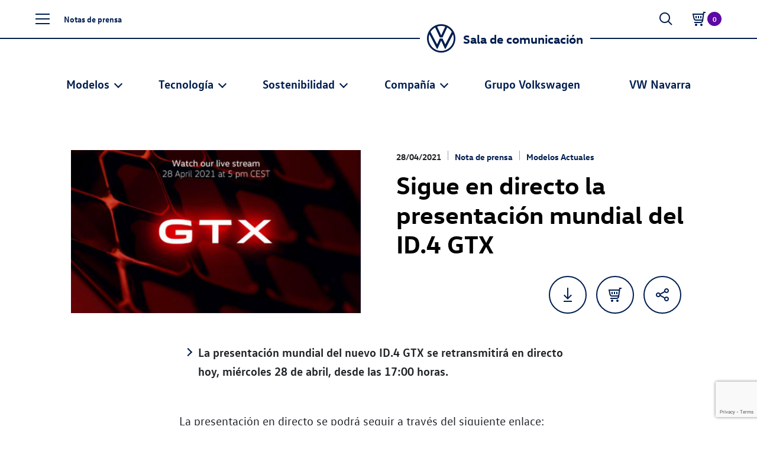

--- FILE ---
content_type: text/html; charset=UTF-8
request_url: https://www.volkswagen.es/comunicacion/sigue-en-directo-la-presentacion-mundial-del-id-4-gtx/
body_size: 16312
content:
<!DOCTYPE html>
<html lang="es" class="no-touch-device">

<head>
            <!-- CMP -->
        <script type="text/javascript" data-cmp-ab="1" src="https://cdn.consentmanager.net/delivery/autoblocking/5bb1a4783dc5.js" data-cmp-host="c.delivery.consentmanager.net" data-cmp-cdn="cdn.consentmanager.net" data-cmp-codesrc="1"></script>
    <!-- /CMP -->
        <meta charset="UTF-8">
    <link rel="pingback" href="https://www.volkswagen.es/comunicacion/xmlrpc.php">
    <meta name="author" content="Rocio Porras">
    <meta name="viewport" content="width=device-width, initial-scale=1">
    <meta http-equiv="X-UA-Compatible" content="IE=edge">

    <link rel="manifest" href="https://www.volkswagen.es/comunicacion/wp-content/themes/antevenio/site.webmanifest">
    <link rel="apple-touch-icon" href="https://www.volkswagen.es/comunicacion/wp-content/themes/antevenio/img/favicon.ico">
    <link rel='shortcut icon' type='image/ico' href='https://www.volkswagen.es/comunicacion/wp-content/themes/antevenio/img/favicon.ico' />
    <!-- favicon.ico in the root directory -->
    <!--<link rel="apple-touch-icon" href="icon.png">-->

    <meta name="theme-color" content="#001e50">
    <title>Sigue en directo la presentación mundial del ID.4 GTX &#8211; Volkswagen</title>
<meta name='robots' content='max-image-preview:large' />
	<style>img:is([sizes="auto" i], [sizes^="auto," i]) { contain-intrinsic-size: 3000px 1500px }</style>
	<link rel='dns-prefetch' href='//www.volkswagen.es' />
<link rel='dns-prefetch' href='//code.jquery.com' />
<link rel='dns-prefetch' href='//www.googletagmanager.com' />
<link rel="alternate" type="application/rss+xml" title="Volkswagen &raquo; Comentario Sigue en directo la presentación mundial del ID.4 GTX del feed" href="https://www.volkswagen.es/comunicacion/sigue-en-directo-la-presentacion-mundial-del-id-4-gtx/feed/" />
<script type="text/javascript">
/* <![CDATA[ */
window._wpemojiSettings = {"baseUrl":"https:\/\/s.w.org\/images\/core\/emoji\/15.0.3\/72x72\/","ext":".png","svgUrl":"https:\/\/s.w.org\/images\/core\/emoji\/15.0.3\/svg\/","svgExt":".svg","source":{"concatemoji":"https:\/\/www.volkswagen.es\/comunicacion\/wp-includes\/js\/wp-emoji-release.min.js?ver=6.7.1"}};
/*! This file is auto-generated */
!function(i,n){var o,s,e;function c(e){try{var t={supportTests:e,timestamp:(new Date).valueOf()};sessionStorage.setItem(o,JSON.stringify(t))}catch(e){}}function p(e,t,n){e.clearRect(0,0,e.canvas.width,e.canvas.height),e.fillText(t,0,0);var t=new Uint32Array(e.getImageData(0,0,e.canvas.width,e.canvas.height).data),r=(e.clearRect(0,0,e.canvas.width,e.canvas.height),e.fillText(n,0,0),new Uint32Array(e.getImageData(0,0,e.canvas.width,e.canvas.height).data));return t.every(function(e,t){return e===r[t]})}function u(e,t,n){switch(t){case"flag":return n(e,"\ud83c\udff3\ufe0f\u200d\u26a7\ufe0f","\ud83c\udff3\ufe0f\u200b\u26a7\ufe0f")?!1:!n(e,"\ud83c\uddfa\ud83c\uddf3","\ud83c\uddfa\u200b\ud83c\uddf3")&&!n(e,"\ud83c\udff4\udb40\udc67\udb40\udc62\udb40\udc65\udb40\udc6e\udb40\udc67\udb40\udc7f","\ud83c\udff4\u200b\udb40\udc67\u200b\udb40\udc62\u200b\udb40\udc65\u200b\udb40\udc6e\u200b\udb40\udc67\u200b\udb40\udc7f");case"emoji":return!n(e,"\ud83d\udc26\u200d\u2b1b","\ud83d\udc26\u200b\u2b1b")}return!1}function f(e,t,n){var r="undefined"!=typeof WorkerGlobalScope&&self instanceof WorkerGlobalScope?new OffscreenCanvas(300,150):i.createElement("canvas"),a=r.getContext("2d",{willReadFrequently:!0}),o=(a.textBaseline="top",a.font="600 32px Arial",{});return e.forEach(function(e){o[e]=t(a,e,n)}),o}function t(e){var t=i.createElement("script");t.src=e,t.defer=!0,i.head.appendChild(t)}"undefined"!=typeof Promise&&(o="wpEmojiSettingsSupports",s=["flag","emoji"],n.supports={everything:!0,everythingExceptFlag:!0},e=new Promise(function(e){i.addEventListener("DOMContentLoaded",e,{once:!0})}),new Promise(function(t){var n=function(){try{var e=JSON.parse(sessionStorage.getItem(o));if("object"==typeof e&&"number"==typeof e.timestamp&&(new Date).valueOf()<e.timestamp+604800&&"object"==typeof e.supportTests)return e.supportTests}catch(e){}return null}();if(!n){if("undefined"!=typeof Worker&&"undefined"!=typeof OffscreenCanvas&&"undefined"!=typeof URL&&URL.createObjectURL&&"undefined"!=typeof Blob)try{var e="postMessage("+f.toString()+"("+[JSON.stringify(s),u.toString(),p.toString()].join(",")+"));",r=new Blob([e],{type:"text/javascript"}),a=new Worker(URL.createObjectURL(r),{name:"wpTestEmojiSupports"});return void(a.onmessage=function(e){c(n=e.data),a.terminate(),t(n)})}catch(e){}c(n=f(s,u,p))}t(n)}).then(function(e){for(var t in e)n.supports[t]=e[t],n.supports.everything=n.supports.everything&&n.supports[t],"flag"!==t&&(n.supports.everythingExceptFlag=n.supports.everythingExceptFlag&&n.supports[t]);n.supports.everythingExceptFlag=n.supports.everythingExceptFlag&&!n.supports.flag,n.DOMReady=!1,n.readyCallback=function(){n.DOMReady=!0}}).then(function(){return e}).then(function(){var e;n.supports.everything||(n.readyCallback(),(e=n.source||{}).concatemoji?t(e.concatemoji):e.wpemoji&&e.twemoji&&(t(e.twemoji),t(e.wpemoji)))}))}((window,document),window._wpemojiSettings);
/* ]]> */
</script>
<link rel='stylesheet' id='sbi_styles-css' href='https://www.volkswagen.es/comunicacion/wp-content/plugins/instagram-feed-pro/css/sbi-styles.min.css?ver=6.7.0' type='text/css' media='all' />
<style id='wp-emoji-styles-inline-css' type='text/css'>

	img.wp-smiley, img.emoji {
		display: inline !important;
		border: none !important;
		box-shadow: none !important;
		height: 1em !important;
		width: 1em !important;
		margin: 0 0.07em !important;
		vertical-align: -0.1em !important;
		background: none !important;
		padding: 0 !important;
	}
</style>
<link rel='stylesheet' id='wp-block-library-css' href='https://www.volkswagen.es/comunicacion/wp-includes/css/dist/block-library/style.min.css?ver=6.7.1' type='text/css' media='all' />
<style id='wp-block-library-theme-inline-css' type='text/css'>
.wp-block-audio :where(figcaption){color:#555;font-size:13px;text-align:center}.is-dark-theme .wp-block-audio :where(figcaption){color:#ffffffa6}.wp-block-audio{margin:0 0 1em}.wp-block-code{border:1px solid #ccc;border-radius:4px;font-family:Menlo,Consolas,monaco,monospace;padding:.8em 1em}.wp-block-embed :where(figcaption){color:#555;font-size:13px;text-align:center}.is-dark-theme .wp-block-embed :where(figcaption){color:#ffffffa6}.wp-block-embed{margin:0 0 1em}.blocks-gallery-caption{color:#555;font-size:13px;text-align:center}.is-dark-theme .blocks-gallery-caption{color:#ffffffa6}:root :where(.wp-block-image figcaption){color:#555;font-size:13px;text-align:center}.is-dark-theme :root :where(.wp-block-image figcaption){color:#ffffffa6}.wp-block-image{margin:0 0 1em}.wp-block-pullquote{border-bottom:4px solid;border-top:4px solid;color:currentColor;margin-bottom:1.75em}.wp-block-pullquote cite,.wp-block-pullquote footer,.wp-block-pullquote__citation{color:currentColor;font-size:.8125em;font-style:normal;text-transform:uppercase}.wp-block-quote{border-left:.25em solid;margin:0 0 1.75em;padding-left:1em}.wp-block-quote cite,.wp-block-quote footer{color:currentColor;font-size:.8125em;font-style:normal;position:relative}.wp-block-quote:where(.has-text-align-right){border-left:none;border-right:.25em solid;padding-left:0;padding-right:1em}.wp-block-quote:where(.has-text-align-center){border:none;padding-left:0}.wp-block-quote.is-large,.wp-block-quote.is-style-large,.wp-block-quote:where(.is-style-plain){border:none}.wp-block-search .wp-block-search__label{font-weight:700}.wp-block-search__button{border:1px solid #ccc;padding:.375em .625em}:where(.wp-block-group.has-background){padding:1.25em 2.375em}.wp-block-separator.has-css-opacity{opacity:.4}.wp-block-separator{border:none;border-bottom:2px solid;margin-left:auto;margin-right:auto}.wp-block-separator.has-alpha-channel-opacity{opacity:1}.wp-block-separator:not(.is-style-wide):not(.is-style-dots){width:100px}.wp-block-separator.has-background:not(.is-style-dots){border-bottom:none;height:1px}.wp-block-separator.has-background:not(.is-style-wide):not(.is-style-dots){height:2px}.wp-block-table{margin:0 0 1em}.wp-block-table td,.wp-block-table th{word-break:normal}.wp-block-table :where(figcaption){color:#555;font-size:13px;text-align:center}.is-dark-theme .wp-block-table :where(figcaption){color:#ffffffa6}.wp-block-video :where(figcaption){color:#555;font-size:13px;text-align:center}.is-dark-theme .wp-block-video :where(figcaption){color:#ffffffa6}.wp-block-video{margin:0 0 1em}:root :where(.wp-block-template-part.has-background){margin-bottom:0;margin-top:0;padding:1.25em 2.375em}
</style>
<style id='elasticpress-related-posts-style-inline-css' type='text/css'>
.editor-styles-wrapper .wp-block-elasticpress-related-posts ul,.wp-block-elasticpress-related-posts ul{list-style-type:none;padding:0}.editor-styles-wrapper .wp-block-elasticpress-related-posts ul li a>div{display:inline}

</style>
<style id='classic-theme-styles-inline-css' type='text/css'>
/*! This file is auto-generated */
.wp-block-button__link{color:#fff;background-color:#32373c;border-radius:9999px;box-shadow:none;text-decoration:none;padding:calc(.667em + 2px) calc(1.333em + 2px);font-size:1.125em}.wp-block-file__button{background:#32373c;color:#fff;text-decoration:none}
</style>
<style id='global-styles-inline-css' type='text/css'>
:root{--wp--preset--aspect-ratio--square: 1;--wp--preset--aspect-ratio--4-3: 4/3;--wp--preset--aspect-ratio--3-4: 3/4;--wp--preset--aspect-ratio--3-2: 3/2;--wp--preset--aspect-ratio--2-3: 2/3;--wp--preset--aspect-ratio--16-9: 16/9;--wp--preset--aspect-ratio--9-16: 9/16;--wp--preset--color--black: #000000;--wp--preset--color--cyan-bluish-gray: #abb8c3;--wp--preset--color--white: #ffffff;--wp--preset--color--pale-pink: #f78da7;--wp--preset--color--vivid-red: #cf2e2e;--wp--preset--color--luminous-vivid-orange: #ff6900;--wp--preset--color--luminous-vivid-amber: #fcb900;--wp--preset--color--light-green-cyan: #7bdcb5;--wp--preset--color--vivid-green-cyan: #00d084;--wp--preset--color--pale-cyan-blue: #8ed1fc;--wp--preset--color--vivid-cyan-blue: #0693e3;--wp--preset--color--vivid-purple: #9b51e0;--wp--preset--gradient--vivid-cyan-blue-to-vivid-purple: linear-gradient(135deg,rgba(6,147,227,1) 0%,rgb(155,81,224) 100%);--wp--preset--gradient--light-green-cyan-to-vivid-green-cyan: linear-gradient(135deg,rgb(122,220,180) 0%,rgb(0,208,130) 100%);--wp--preset--gradient--luminous-vivid-amber-to-luminous-vivid-orange: linear-gradient(135deg,rgba(252,185,0,1) 0%,rgba(255,105,0,1) 100%);--wp--preset--gradient--luminous-vivid-orange-to-vivid-red: linear-gradient(135deg,rgba(255,105,0,1) 0%,rgb(207,46,46) 100%);--wp--preset--gradient--very-light-gray-to-cyan-bluish-gray: linear-gradient(135deg,rgb(238,238,238) 0%,rgb(169,184,195) 100%);--wp--preset--gradient--cool-to-warm-spectrum: linear-gradient(135deg,rgb(74,234,220) 0%,rgb(151,120,209) 20%,rgb(207,42,186) 40%,rgb(238,44,130) 60%,rgb(251,105,98) 80%,rgb(254,248,76) 100%);--wp--preset--gradient--blush-light-purple: linear-gradient(135deg,rgb(255,206,236) 0%,rgb(152,150,240) 100%);--wp--preset--gradient--blush-bordeaux: linear-gradient(135deg,rgb(254,205,165) 0%,rgb(254,45,45) 50%,rgb(107,0,62) 100%);--wp--preset--gradient--luminous-dusk: linear-gradient(135deg,rgb(255,203,112) 0%,rgb(199,81,192) 50%,rgb(65,88,208) 100%);--wp--preset--gradient--pale-ocean: linear-gradient(135deg,rgb(255,245,203) 0%,rgb(182,227,212) 50%,rgb(51,167,181) 100%);--wp--preset--gradient--electric-grass: linear-gradient(135deg,rgb(202,248,128) 0%,rgb(113,206,126) 100%);--wp--preset--gradient--midnight: linear-gradient(135deg,rgb(2,3,129) 0%,rgb(40,116,252) 100%);--wp--preset--font-size--small: 13px;--wp--preset--font-size--medium: 20px;--wp--preset--font-size--large: 36px;--wp--preset--font-size--x-large: 42px;--wp--preset--spacing--20: 0.44rem;--wp--preset--spacing--30: 0.67rem;--wp--preset--spacing--40: 1rem;--wp--preset--spacing--50: 1.5rem;--wp--preset--spacing--60: 2.25rem;--wp--preset--spacing--70: 3.38rem;--wp--preset--spacing--80: 5.06rem;--wp--preset--shadow--natural: 6px 6px 9px rgba(0, 0, 0, 0.2);--wp--preset--shadow--deep: 12px 12px 50px rgba(0, 0, 0, 0.4);--wp--preset--shadow--sharp: 6px 6px 0px rgba(0, 0, 0, 0.2);--wp--preset--shadow--outlined: 6px 6px 0px -3px rgba(255, 255, 255, 1), 6px 6px rgba(0, 0, 0, 1);--wp--preset--shadow--crisp: 6px 6px 0px rgba(0, 0, 0, 1);}:where(.is-layout-flex){gap: 0.5em;}:where(.is-layout-grid){gap: 0.5em;}body .is-layout-flex{display: flex;}.is-layout-flex{flex-wrap: wrap;align-items: center;}.is-layout-flex > :is(*, div){margin: 0;}body .is-layout-grid{display: grid;}.is-layout-grid > :is(*, div){margin: 0;}:where(.wp-block-columns.is-layout-flex){gap: 2em;}:where(.wp-block-columns.is-layout-grid){gap: 2em;}:where(.wp-block-post-template.is-layout-flex){gap: 1.25em;}:where(.wp-block-post-template.is-layout-grid){gap: 1.25em;}.has-black-color{color: var(--wp--preset--color--black) !important;}.has-cyan-bluish-gray-color{color: var(--wp--preset--color--cyan-bluish-gray) !important;}.has-white-color{color: var(--wp--preset--color--white) !important;}.has-pale-pink-color{color: var(--wp--preset--color--pale-pink) !important;}.has-vivid-red-color{color: var(--wp--preset--color--vivid-red) !important;}.has-luminous-vivid-orange-color{color: var(--wp--preset--color--luminous-vivid-orange) !important;}.has-luminous-vivid-amber-color{color: var(--wp--preset--color--luminous-vivid-amber) !important;}.has-light-green-cyan-color{color: var(--wp--preset--color--light-green-cyan) !important;}.has-vivid-green-cyan-color{color: var(--wp--preset--color--vivid-green-cyan) !important;}.has-pale-cyan-blue-color{color: var(--wp--preset--color--pale-cyan-blue) !important;}.has-vivid-cyan-blue-color{color: var(--wp--preset--color--vivid-cyan-blue) !important;}.has-vivid-purple-color{color: var(--wp--preset--color--vivid-purple) !important;}.has-black-background-color{background-color: var(--wp--preset--color--black) !important;}.has-cyan-bluish-gray-background-color{background-color: var(--wp--preset--color--cyan-bluish-gray) !important;}.has-white-background-color{background-color: var(--wp--preset--color--white) !important;}.has-pale-pink-background-color{background-color: var(--wp--preset--color--pale-pink) !important;}.has-vivid-red-background-color{background-color: var(--wp--preset--color--vivid-red) !important;}.has-luminous-vivid-orange-background-color{background-color: var(--wp--preset--color--luminous-vivid-orange) !important;}.has-luminous-vivid-amber-background-color{background-color: var(--wp--preset--color--luminous-vivid-amber) !important;}.has-light-green-cyan-background-color{background-color: var(--wp--preset--color--light-green-cyan) !important;}.has-vivid-green-cyan-background-color{background-color: var(--wp--preset--color--vivid-green-cyan) !important;}.has-pale-cyan-blue-background-color{background-color: var(--wp--preset--color--pale-cyan-blue) !important;}.has-vivid-cyan-blue-background-color{background-color: var(--wp--preset--color--vivid-cyan-blue) !important;}.has-vivid-purple-background-color{background-color: var(--wp--preset--color--vivid-purple) !important;}.has-black-border-color{border-color: var(--wp--preset--color--black) !important;}.has-cyan-bluish-gray-border-color{border-color: var(--wp--preset--color--cyan-bluish-gray) !important;}.has-white-border-color{border-color: var(--wp--preset--color--white) !important;}.has-pale-pink-border-color{border-color: var(--wp--preset--color--pale-pink) !important;}.has-vivid-red-border-color{border-color: var(--wp--preset--color--vivid-red) !important;}.has-luminous-vivid-orange-border-color{border-color: var(--wp--preset--color--luminous-vivid-orange) !important;}.has-luminous-vivid-amber-border-color{border-color: var(--wp--preset--color--luminous-vivid-amber) !important;}.has-light-green-cyan-border-color{border-color: var(--wp--preset--color--light-green-cyan) !important;}.has-vivid-green-cyan-border-color{border-color: var(--wp--preset--color--vivid-green-cyan) !important;}.has-pale-cyan-blue-border-color{border-color: var(--wp--preset--color--pale-cyan-blue) !important;}.has-vivid-cyan-blue-border-color{border-color: var(--wp--preset--color--vivid-cyan-blue) !important;}.has-vivid-purple-border-color{border-color: var(--wp--preset--color--vivid-purple) !important;}.has-vivid-cyan-blue-to-vivid-purple-gradient-background{background: var(--wp--preset--gradient--vivid-cyan-blue-to-vivid-purple) !important;}.has-light-green-cyan-to-vivid-green-cyan-gradient-background{background: var(--wp--preset--gradient--light-green-cyan-to-vivid-green-cyan) !important;}.has-luminous-vivid-amber-to-luminous-vivid-orange-gradient-background{background: var(--wp--preset--gradient--luminous-vivid-amber-to-luminous-vivid-orange) !important;}.has-luminous-vivid-orange-to-vivid-red-gradient-background{background: var(--wp--preset--gradient--luminous-vivid-orange-to-vivid-red) !important;}.has-very-light-gray-to-cyan-bluish-gray-gradient-background{background: var(--wp--preset--gradient--very-light-gray-to-cyan-bluish-gray) !important;}.has-cool-to-warm-spectrum-gradient-background{background: var(--wp--preset--gradient--cool-to-warm-spectrum) !important;}.has-blush-light-purple-gradient-background{background: var(--wp--preset--gradient--blush-light-purple) !important;}.has-blush-bordeaux-gradient-background{background: var(--wp--preset--gradient--blush-bordeaux) !important;}.has-luminous-dusk-gradient-background{background: var(--wp--preset--gradient--luminous-dusk) !important;}.has-pale-ocean-gradient-background{background: var(--wp--preset--gradient--pale-ocean) !important;}.has-electric-grass-gradient-background{background: var(--wp--preset--gradient--electric-grass) !important;}.has-midnight-gradient-background{background: var(--wp--preset--gradient--midnight) !important;}.has-small-font-size{font-size: var(--wp--preset--font-size--small) !important;}.has-medium-font-size{font-size: var(--wp--preset--font-size--medium) !important;}.has-large-font-size{font-size: var(--wp--preset--font-size--large) !important;}.has-x-large-font-size{font-size: var(--wp--preset--font-size--x-large) !important;}
:where(.wp-block-post-template.is-layout-flex){gap: 1.25em;}:where(.wp-block-post-template.is-layout-grid){gap: 1.25em;}
:where(.wp-block-columns.is-layout-flex){gap: 2em;}:where(.wp-block-columns.is-layout-grid){gap: 2em;}
:root :where(.wp-block-pullquote){font-size: 1.5em;line-height: 1.6;}
</style>
<link rel='stylesheet' id='contact-form-7-css' href='https://www.volkswagen.es/comunicacion/wp-content/plugins/contact-form-7/includes/css/styles.css?ver=6.1.2' type='text/css' media='all' />
<link rel='stylesheet' id='ctf_styles-css' href='https://www.volkswagen.es/comunicacion/wp-content/plugins/custom-twitter-feeds-pro/css/ctf-styles.min.css?ver=2.4.6' type='text/css' media='all' />
<link rel='stylesheet' id='mdirector-newsletter-css' href='https://www.volkswagen.es/comunicacion/wp-content/plugins/mdirector-newsletter/public/css/mdirector-newsletter-public.css?ver=4.5.3' type='text/css' media='all' />
<link rel='stylesheet' id='cff-css' href='https://www.volkswagen.es/comunicacion/wp-content/plugins/custom-facebook-feed-pro/assets/css/cff-style.min.css?ver=4.7.0' type='text/css' media='all' />
<link rel='stylesheet' id='elasticpress-autosuggest-css' href='https://www.volkswagen.es/comunicacion/wp-content/plugins/elasticpress/dist/css/autosuggest-styles.css?ver=d87f34a78edccbda21b1' type='text/css' media='all' />
<link rel='stylesheet' id='elasticpress-facets-css' href='https://www.volkswagen.es/comunicacion/wp-content/plugins/elasticpress/dist/css/facets-styles.css?ver=5797fb4036fc4007a87a' type='text/css' media='all' />
<link rel='stylesheet' id='custom-css' href='https://www.volkswagen.es/comunicacion/wp-content/themes/antevenio/style.css?ver=0.0.48' type='text/css' media='all' />
<link rel='stylesheet' id='vw-styles-css' href='https://www.volkswagen.es/comunicacion/wp-content/themes/antevenio/css/styles.css?ver=0.0.48' type='text/css' media='all' />
<script type="text/javascript" src="https://www.volkswagen.es/comunicacion/wp-content/themes/antevenio/js/lib/jquery/dist/jquery.min.js" id="jquery-js"></script>
<script type="text/javascript" id="mdirector-public-js-extra">
/* <![CDATA[ */
var LOCALES = {"WIDGET_SCRIPT_SUCCESS":"Te has suscrito correctamente a la lista. Gracias por tu inter\u00e9s.","WIDGET_SCRIPT_EMAIL_VALIDATION":"Por favor, introduce un correo electr\u00f3nico v\u00e1lido.","WIDGET_SCRIPT_EMAIL_TEXT":"Por favor, introduce tu correo electr\u00f3nico.","WIDGET_SCRIPT_POLICY_VALIDATION":"Por favor, acepta la pol\u00edtica de privacidad.","WIDGET_SCRIPT_EMAIL_ALREADY_REGISTERED":"El correo introducido ya estaba suscrito a la lista.","WIDGET_SCRIPT_GENERAL_ERROR":"Hemos tenido un problema registrando tu contacto. Por favor, int\u00e9ntalo m\u00e1s tarde."};
/* ]]> */
</script>
<script type="text/javascript" src="https://www.volkswagen.es/comunicacion/wp-content/plugins/mdirector-newsletter/public/js/mdirector-newsletter-public.js?ver=6.7.1" id="mdirector-public-js"></script>
<script type="text/javascript" id="loadmore-js-extra">
/* <![CDATA[ */
var loadmore_params = {"ajaxurl":"https:\/\/www.volkswagen.es\/comunicacion\/wp-admin\/admin-ajax.php","posts":"{\"page\":0,\"name\":\"sigue-en-directo-la-presentacion-mundial-del-id-4-gtx\",\"error\":\"\",\"m\":\"\",\"p\":0,\"post_parent\":\"\",\"subpost\":\"\",\"subpost_id\":\"\",\"attachment\":\"\",\"attachment_id\":0,\"pagename\":\"\",\"page_id\":0,\"second\":\"\",\"minute\":\"\",\"hour\":\"\",\"day\":0,\"monthnum\":0,\"year\":0,\"w\":0,\"category_name\":\"\",\"tag\":\"\",\"cat\":\"\",\"tag_id\":\"\",\"author\":\"\",\"author_name\":\"\",\"feed\":\"\",\"tb\":\"\",\"paged\":0,\"meta_key\":\"\",\"meta_value\":\"\",\"preview\":\"\",\"s\":\"\",\"sentence\":\"\",\"title\":\"\",\"fields\":\"\",\"menu_order\":\"\",\"embed\":\"\",\"category__in\":[],\"category__not_in\":[],\"category__and\":[],\"post__in\":[],\"post__not_in\":[],\"post_name__in\":[],\"tag__in\":[],\"tag__not_in\":[],\"tag__and\":[],\"tag_slug__in\":[],\"tag_slug__and\":[],\"post_parent__in\":[],\"post_parent__not_in\":[],\"author__in\":[],\"author__not_in\":[],\"search_columns\":[],\"ignore_sticky_posts\":false,\"suppress_filters\":false,\"cache_results\":true,\"update_post_term_cache\":true,\"update_menu_item_cache\":false,\"lazy_load_term_meta\":true,\"update_post_meta_cache\":true,\"post_type\":\"\",\"posts_per_page\":10,\"nopaging\":false,\"comments_per_page\":\"50\",\"no_found_rows\":false,\"order\":\"DESC\"}","current_page":"1","max_page":"0","found_posts":"1"};
/* ]]> */
</script>
<script type="text/javascript" src="https://www.volkswagen.es/comunicacion/wp-content/themes/antevenio/js/loadmore.js?ver=0.0.210" id="loadmore-js"></script>
<script type="text/javascript" id="loadmoreimages-js-extra">
/* <![CDATA[ */
var loadmoreimages_params = {"ajaxurl":"https:\/\/www.volkswagen.es\/comunicacion\/wp-admin\/admin-ajax.php","posts":"{\"page\":0,\"name\":\"sigue-en-directo-la-presentacion-mundial-del-id-4-gtx\",\"error\":\"\",\"m\":\"\",\"p\":0,\"post_parent\":\"\",\"subpost\":\"\",\"subpost_id\":\"\",\"attachment\":\"\",\"attachment_id\":0,\"pagename\":\"\",\"page_id\":0,\"second\":\"\",\"minute\":\"\",\"hour\":\"\",\"day\":0,\"monthnum\":0,\"year\":0,\"w\":0,\"category_name\":\"\",\"tag\":\"\",\"cat\":\"\",\"tag_id\":\"\",\"author\":\"\",\"author_name\":\"\",\"feed\":\"\",\"tb\":\"\",\"paged\":0,\"meta_key\":\"\",\"meta_value\":\"\",\"preview\":\"\",\"s\":\"\",\"sentence\":\"\",\"title\":\"\",\"fields\":\"\",\"menu_order\":\"\",\"embed\":\"\",\"category__in\":[],\"category__not_in\":[],\"category__and\":[],\"post__in\":[],\"post__not_in\":[],\"post_name__in\":[],\"tag__in\":[],\"tag__not_in\":[],\"tag__and\":[],\"tag_slug__in\":[],\"tag_slug__and\":[],\"post_parent__in\":[],\"post_parent__not_in\":[],\"author__in\":[],\"author__not_in\":[],\"search_columns\":[],\"ignore_sticky_posts\":false,\"suppress_filters\":false,\"cache_results\":true,\"update_post_term_cache\":true,\"update_menu_item_cache\":false,\"lazy_load_term_meta\":true,\"update_post_meta_cache\":true,\"post_type\":\"\",\"posts_per_page\":10,\"nopaging\":false,\"comments_per_page\":\"50\",\"no_found_rows\":false,\"order\":\"DESC\"}","current_page":"1","max_page":"0","found_posts":"1"};
var loadmoreimages_params = {"ajaxurl":"https:\/\/www.volkswagen.es\/comunicacion\/wp-admin\/admin-ajax.php"};
/* ]]> */
</script>
<script type="text/javascript" src="https://www.volkswagen.es/comunicacion/wp-content/themes/antevenio/js/loadmoreimages.js?ver=0.0.89" id="loadmoreimages-js"></script>
<script type="text/javascript" src="https://www.volkswagen.es/comunicacion/wp-content/themes/antevenio/js/modal.js?ver=0.0.20" id="modal-js"></script>
<script type="text/javascript" id="cart-js-extra">
/* <![CDATA[ */
var cartparams = {"ajaxurl":"https:\/\/www.volkswagen.es\/comunicacion\/themes\/antevenio\/templates\/tpl-checkout.php"};
/* ]]> */
</script>
<script type="text/javascript" src="https://www.volkswagen.es/comunicacion/wp-content/themes/antevenio/js/cart.js?ver=6.7.1" id="cart-js"></script>
<script type="text/javascript" src="https://www.volkswagen.es/comunicacion/wp-content/themes/antevenio/js/writecartfromlocalstorage.js?ver=6.7.1" id="writecartfromlocalstorage-js"></script>
<script type="text/javascript" src="https://www.volkswagen.es/comunicacion/wp-content/themes/antevenio/js/setEnabledElements.js?ver=6.7.1" id="setEnabledElements-js"></script>
<script type="text/javascript" src="https://www.volkswagen.es/comunicacion/wp-content/themes/antevenio/js/download.js?ver=6.7.1" id="download-script-js"></script>
<link rel="https://api.w.org/" href="https://www.volkswagen.es/comunicacion/wp-json/" /><link rel="alternate" title="JSON" type="application/json" href="https://www.volkswagen.es/comunicacion/wp-json/wp/v2/posts/50839" /><link rel="EditURI" type="application/rsd+xml" title="RSD" href="https://www.volkswagen.es/comunicacion/xmlrpc.php?rsd" />
<meta name="generator" content="WordPress 6.7.1" />
<link rel="canonical" href="https://www.volkswagen.es/comunicacion/sigue-en-directo-la-presentacion-mundial-del-id-4-gtx/" />
<link rel='shortlink' href='https://www.volkswagen.es/comunicacion/?p=50839' />
<link rel="alternate" title="oEmbed (JSON)" type="application/json+oembed" href="https://www.volkswagen.es/comunicacion/wp-json/oembed/1.0/embed?url=https%3A%2F%2Fwww.volkswagen.es%2Fcomunicacion%2Fsigue-en-directo-la-presentacion-mundial-del-id-4-gtx%2F" />
<link rel="alternate" title="oEmbed (XML)" type="text/xml+oembed" href="https://www.volkswagen.es/comunicacion/wp-json/oembed/1.0/embed?url=https%3A%2F%2Fwww.volkswagen.es%2Fcomunicacion%2Fsigue-en-directo-la-presentacion-mundial-del-id-4-gtx%2F&#038;format=xml" />
<!-- Custom Facebook Feed JS vars -->
<script type="text/javascript">
var cffsiteurl = "https://www.volkswagen.es/comunicacion/wp-content/plugins";
var cffajaxurl = "https://www.volkswagen.es/comunicacion/wp-admin/admin-ajax.php";


var cfflinkhashtags = "false";
</script>
<meta name="generator" content="Site Kit by Google 1.162.1" /><script type="text/javascript">var ajaxurl = "https://www.volkswagen.es/comunicacion/wp-admin/admin-ajax.php";</script><meta name="google-site-verification" content="H83tw_S4N5bMo4UxU8YB-MiJZbQQ4Xw27FA35ij61b4">
<!-- Google Tag Manager snippet added by Site Kit -->
<script type="text/javascript">
/* <![CDATA[ */

			( function( w, d, s, l, i ) {
				w[l] = w[l] || [];
				w[l].push( {'gtm.start': new Date().getTime(), event: 'gtm.js'} );
				var f = d.getElementsByTagName( s )[0],
					j = d.createElement( s ), dl = l != 'dataLayer' ? '&l=' + l : '';
				j.async = true;
				j.src = 'https://www.googletagmanager.com/gtm.js?id=' + i + dl;
				f.parentNode.insertBefore( j, f );
			} )( window, document, 'script', 'dataLayer', 'GTM-KQGNF2M' );
			
/* ]]> */
</script>

<!-- End Google Tag Manager snippet added by Site Kit -->

</head>
<body>
<!--[if IE]>
<div class="p-3 bg-light">
    <div class="container">
        <p class="mb-0 browserupgrade">
            You are using an <strong>outdated</strong> browser.
            Please <a href="https://browsehappy.com/">upgrade your browser</a> to improve your experience and security.
        </p>
    </div>
</div>
<![endif]-->
<!-- Header -->
<header class="main-header" id="main-header">
    <div class="container main-header-inner">
        <ul class="header-icons">
            <li class="header-icons-item hi-menu">
                <a class="header-icons-item-link" title="Menú" data-bs-toggle="collapse" href="#collapseMainNav" role="button" aria-expanded="false" aria-controls="collapseMainNav">
          <span class="header-item">
            <i class="icon brand-icon is-burger-menu is-middle"></i>
          </span>
                </a>
            </li>
                        <li class="header-icons-item hi-breadcrumbs">
                    <a class="header-icons-item-link" href="https://www.volkswagen.es/comunicacion/notas-de-prensa/" title="Notas de prensa"> Notas de prensa</a>
            </li>
                        <li class="header-icons-item hi-search">
                <a class="header-icons-item-link" title="Buscar" data-bs-toggle="collapse" id="collapseSearcher" href="#collapseSearcher" role="button" aria-expanded="false" aria-controls="collapseSearcher">
          <span class="header-item">
            <i class="icon brand-icon is-search is-middle"></i>
          </span>
                </a>
            </li>
            <li class="header-icons-item hi-cart">
                <a class="header-icons-item-link open-cart-button" href="https://www.volkswagen.es/comunicacion/checkout">
          <span class="header-item">
            <i class="icon brand-icon is-cart is-middle"></i>
          </span>
            <span class="cart-info-header">
                <span class="cart-info-value" id="cart-amount-elements">0</span>
            </span>
                </a>
                <div class="cart-resume" id="cart-resume">
                    <div id=cresumeitem> 
                    </div>
                    <a id="cartToCheckout" class="btn btn-default cart-resume-button" href="/checkout">Ir al carrito</a>
                </div>
            </li>
        </ul>
        <a href="https://www.volkswagen.es/comunicacion">
                <div class="header-brand">
                    <span aria-label="Volkswagen Newsroom" class="header-brand-icon" title="Volkswagen Newsroom"></span>
                    <span class="header-brand-text">Sala de comunicación</span>
                </div>
            </a>    </div>
</header>
<!-- / Header -->

<!-- Nav main -->
<div class="nav-main-collapse collapse" id="collapseMainNav">
    <div class="nav-main-container">
        <a class="nav-main-closer" title="Cerrar menú" data-bs-toggle="collapse" href="#collapseMainNav" role="button" aria-expanded="true" aria-controls="collapseMainNav">
            <i class="icon brand-icon is-close"></i>
            <span>Cerrar menú</span>
        </a>
        <a class="nav-main-home" href="https://www.volkswagen.es/comunicacion" alt="Página de inicio">Página de inicio</a>
        <!-- Nav categories device -->
        <nav class="nav-categories-device">
            <ul class="nav-categories-device-items">
                                <li class="nav-categories-device-item dropdown">
                    <a title="modelos" data-bs-toggle="collapse" href="#collapsemodelos" role="button" aria-expanded="false" aria-controls="collapsemodelos">Modelos</a>
                    <div class="subnavbar-collapse collapse" id="collapsemodelos">
                        <a class="subnavbar-back" title="Volver" data-bs-toggle="collapse" href="#collapsemodelos" role="button" aria-expanded="true" aria-controls="collapsemodelos">
                            <i class="icon brand-icon is-arrow-left"></i>
                            <span>Volver</span>
                        </a>
                        <div class="nav-categories-device-item-title">Modelos</div>
                                                <ul class="al-left">
                                                            <li><a href="https://www.volkswagen.es/comunicacion/category/modelos/modelos-actuales/" class="">Modelos Actuales</a></li>
                                                            <li><a href="https://www.volkswagen.es/comunicacion/category/modelos/historico-de-modelos/" class="">Histórico de modelos</a></li>
                                                            <li><a href="https://www.volkswagen.es/comunicacion/category/modelos/concept-cars/" class="">Concept Cars</a></li>
                                                    </ul>
                    </div>
                </li>
                                <li class="nav-categories-device-item dropdown">
                    <a title="tecnologia" data-bs-toggle="collapse" href="#collapsetecnologia" role="button" aria-expanded="false" aria-controls="collapsetecnologia">Tecnología</a>
                    <div class="subnavbar-collapse collapse" id="collapsetecnologia">
                        <a class="subnavbar-back" title="Volver" data-bs-toggle="collapse" href="#collapsetecnologia" role="button" aria-expanded="true" aria-controls="collapsetecnologia">
                            <i class="icon brand-icon is-arrow-left"></i>
                            <span>Volver</span>
                        </a>
                        <div class="nav-categories-device-item-title">Tecnología</div>
                                                <ul class="al-left">
                                                            <li><a href="https://www.volkswagen.es/comunicacion/category/tecnologia/asistentes-y-seguridad/" class="">Asistentes y Seguridad</a></li>
                                                            <li><a href="https://www.volkswagen.es/comunicacion/category/tecnologia/conectividad/" class="">Conectividad</a></li>
                                                            <li><a href="https://www.volkswagen.es/comunicacion/category/tecnologia/id/" class="">I+D</a></li>
                                                    </ul>
                    </div>
                </li>
                                <li class="nav-categories-device-item dropdown">
                    <a title="sostenibilidad" data-bs-toggle="collapse" href="#collapsesostenibilidad" role="button" aria-expanded="false" aria-controls="collapsesostenibilidad">Sostenibilidad</a>
                    <div class="subnavbar-collapse collapse" id="collapsesostenibilidad">
                        <a class="subnavbar-back" title="Volver" data-bs-toggle="collapse" href="#collapsesostenibilidad" role="button" aria-expanded="true" aria-controls="collapsesostenibilidad">
                            <i class="icon brand-icon is-arrow-left"></i>
                            <span>Volver</span>
                        </a>
                        <div class="nav-categories-device-item-title">Sostenibilidad</div>
                                                <ul class="al-left">
                                                            <li><a href="https://www.volkswagen.es/comunicacion/category/movilidad-electrica/co2-neutral-way-to-zero/" class="">CO2 Neutral / Way to Zero</a></li>
                                                            <li><a href="https://www.volkswagen.es/comunicacion/category/movilidad-electrica/familia-id/" class="">Familia ID.</a></li>
                                                            <li><a href="https://www.volkswagen.es/comunicacion/category/movilidad-electrica/uso-del-vehiculo-electrico/" class="">Uso del vehículo eléctrico</a></li>
                                                    </ul>
                    </div>
                </li>
                                <li class="nav-categories-device-item dropdown">
                    <a title="compania" data-bs-toggle="collapse" href="#collapsecompania" role="button" aria-expanded="false" aria-controls="collapsecompania">Compañía</a>
                    <div class="subnavbar-collapse collapse" id="collapsecompania">
                        <a class="subnavbar-back" title="Volver" data-bs-toggle="collapse" href="#collapsecompania" role="button" aria-expanded="true" aria-controls="collapsecompania">
                            <i class="icon brand-icon is-arrow-left"></i>
                            <span>Volver</span>
                        </a>
                        <div class="nav-categories-device-item-title">Compañía</div>
                                                <ul class="al-left">
                                                            <li><a href="https://www.volkswagen.es/comunicacion/category/compania/corporativo/" class="">Corporativo</a></li>
                                                            <li><a href="https://www.volkswagen.es/comunicacion/category/compania/directivos/" class="">Directivos</a></li>
                                                            <li><a href="https://www.volkswagen.es/comunicacion/category/compania/historia/" class="">Historia</a></li>
                                                            <li><a href="https://www.volkswagen.es/comunicacion/category/compania/fabricas-e-instalaciones/" class="">Fábricas e Instalaciones</a></li>
                                                            <li><a href="https://www.volkswagen.es/comunicacion/category/compania/ventas/" class="">Ventas</a></li>
                                                            <li><a href="https://www.volkswagen.es/comunicacion/category/compania/marketing/" class="">Marketing</a></li>
                                                    </ul>
                    </div>
                </li>
                
                        <li class="nav-categories-device-item">
                            <a href="https://www.volkswagen.es/comunicacion/category/grupo-volkswagen/">Grupo Volkswagen</a>
                        </li>
                    
                        <li class="nav-categories-device-item">
                            <a href="https://www.volkswagen.es/comunicacion/category/vw-navarra/">VW Navarra</a>
                        </li>
                                </ul>
        </nav>        <!-- / Nav categories device -->
        <nav class="nav-main">
            <ul class="nav-main-items">
                <hr>
                                <li class="nav-main-item" alt="Notas de prensa">
                    <a href="https://www.volkswagen.es/comunicacion/notas-de-prensa/">
                        <i class="icon brand-icon is-press-releases"></i>
                        <span>Notas de prensa</span>
                    </a>
                </li>
                                <li class="nav-main-item" alt="Dossieres">
                    <a href="https://www.volkswagen.es/comunicacion/dossieres/">
                        <i class="icon brand-icon is-data-sheet"></i>
                        <span>Dossieres</span>
                    </a>
                </li>
                                <li class="nav-main-item" alt="Stories">
                    <a href="https://www.volkswagen.es/comunicacion/all-stories/">
                        <i class="icon brand-icon is-stories"></i>
                        <span>Stories</span>
                    </a>
                </li>
                                <li class="nav-main-item" alt="Imágenes">
                    <a href="https://www.volkswagen.es/comunicacion/imagenes/">
                        <i class="icon brand-icon is-images"></i>
                        <span>Imágenes</span>
                    </a>
                </li>
                                <li class="nav-main-item" alt="Vídeos">
                    <a href="https://www.volkswagen.es/comunicacion/listado-videos/">
                        <i class="icon brand-icon is-play"></i>
                        <span>Vídeos</span>
                    </a>
                </li>
                  
                <hr>
                                <li class="nav-main-item" alt="Contacto">
                    <a href="https://www.volkswagen.es/comunicacion/contacto-comunicacion/">
                        <i class="icon brand-icon is-press-contacts"></i>
                        <span>Contacto</span>
                    </a>
                </li>
                                <li class="nav-main-item" alt="Suscríbete">
                    <a href="https://www.volkswagen.es/comunicacion/registro/">
                        <i class="icon brand-icon is-newsletter"></i>
                        <span>Suscríbete</span>
                    </a>
                </li>
                            </ul>
        </nav>
    </div>
</div>
<!-- / Nav main -->
<!-- Buscador -->
<div class="searcher-collapse collapse" id="collapseSearcher">
    <div class="main-searcher">
        <a class="searcher-closer" title="Cerrar menú" data-bs-toggle="collapse" href="#collapseSearcher" role="button" aria-expanded="true" aria-controls="collapseSearcher">
            <i class="icon brand-icon is-close"></i>
        </a>
                <form role="search" method="get" id="searchform" action="https://www.volkswagen.es/comunicacion/" >
            <div class="searcher-field">
                <div class="form-group">
                    <input id="search" name="s" class="form-control" type="text" placeholder="Búsqueda por texto" aria-label="Buscar">
                    <input type="hidden" id="_wpnonce" name="_wpnonce" value="ed59d95f9c" /><input type="hidden" name="_wp_http_referer" value="/comunicacion/sigue-en-directo-la-presentacion-mundial-del-id-4-gtx/" />                    <button class="btn btn-link" type="submit">
                        <i class="icon brand-icon is-search"></i>
                    </button>
                </div>
            </div>
            <h4 class="text-left">Limitar por fechas</h4>
            <div class="searcher-dates">
                <!-- Fechas  -->
                <div class="form-row">
                    <!-- Fecha desde  -->
                    <div class="form-group col-6">
                        <div class="d-flex">
                            <div class="input-group-prepend">
                                <i class="fas fa-calendar-day"></i>
                            </div>
                            <input class="form-control" name="date_from" id="fehaDesde" placeholder="Desde">
                        </div>
                    </div>
                    <!-- / Fecha desde -->
                    <!-- Fecha hasta  -->
                    <div class="form-group col-6">
                        <div class="d-flex">
                            <div class="input-group-prepend">
                                <i class="fas fa-calendar-day"></i>
                            </div>
                            <input class="form-control" name="date_to" id="fehaHasta" placeholder="Hasta">
                        </div>
                    </div>
                    <!-- / Fecha hasta -->
                </div>
                <!-- / Fechas -->
            </div>
            <h4 class="text-left mb-4">Filtrar por categorías</h4>
                        <div class="checkbox-filtro">
                                    <div class="checkbox-collapse">
                        <div class="form-group" id="checkbox-collapse-filtro-categoria-195">
                            <div class="custom-control custom-checkbox">
                                <input type="checkbox" class="custom-control-input collapsed" name="checkboxCategoria_195"
                                       id="checkboxCollapseFiltro_Categoria_195"
                                       data-bs-toggle="collapse"
                                       data-bs-target="#checkboxFiltro_Subategoria_195"
                                       aria-expanded="false"
                                       aria-controls="checkboxFiltro_Subategoria_195">
                                <label class="custom-control-label" for="checkboxCollapseFiltro_Categoria_195">Modelos</label>
                            </div>
                        </div>
                                                <div class="collapse" id="checkboxFiltro_Subategoria_195" aria-labelledby="checkbox-collapse-filtro-categoria-195" style="">
                            <div class="collapse-content">
                                <div class="ks-cboxtags">
                                                                            <div class="form-group">
                                            <input type="checkbox" name="checkboxSubcategoria_195_198" id="checkboxSubcategoria_198">
                                            <label class="btn btn-outline-primary btn-sm" for="checkboxSubcategoria_198">Concept Cars</label>
                                        </div>
                                                                            <div class="form-group">
                                            <input type="checkbox" name="checkboxSubcategoria_195_197" id="checkboxSubcategoria_197">
                                            <label class="btn btn-outline-primary btn-sm" for="checkboxSubcategoria_197">Histórico de modelos</label>
                                        </div>
                                                                            <div class="form-group">
                                            <input type="checkbox" name="checkboxSubcategoria_195_196" id="checkboxSubcategoria_196">
                                            <label class="btn btn-outline-primary btn-sm" for="checkboxSubcategoria_196">Modelos Actuales</label>
                                        </div>
                                                                    </div>
                            </div>
                        </div>
                                            </div>
                                        <div class="checkbox-collapse">
                        <div class="form-group" id="checkbox-collapse-filtro-categoria-296">
                            <div class="custom-control custom-checkbox">
                                <input type="checkbox" class="custom-control-input collapsed" name="checkboxCategoria_296"
                                       id="checkboxCollapseFiltro_Categoria_296"
                                       data-bs-toggle="collapse"
                                       data-bs-target="#checkboxFiltro_Subategoria_296"
                                       aria-expanded="false"
                                       aria-controls="checkboxFiltro_Subategoria_296">
                                <label class="custom-control-label" for="checkboxCollapseFiltro_Categoria_296">Tecnología</label>
                            </div>
                        </div>
                                                <div class="collapse" id="checkboxFiltro_Subategoria_296" aria-labelledby="checkbox-collapse-filtro-categoria-296" style="">
                            <div class="collapse-content">
                                <div class="ks-cboxtags">
                                                                            <div class="form-group">
                                            <input type="checkbox" name="checkboxSubcategoria_296_297" id="checkboxSubcategoria_297">
                                            <label class="btn btn-outline-primary btn-sm" for="checkboxSubcategoria_297">Asistentes y Seguridad</label>
                                        </div>
                                                                            <div class="form-group">
                                            <input type="checkbox" name="checkboxSubcategoria_296_299" id="checkboxSubcategoria_299">
                                            <label class="btn btn-outline-primary btn-sm" for="checkboxSubcategoria_299">Conectividad</label>
                                        </div>
                                                                            <div class="form-group">
                                            <input type="checkbox" name="checkboxSubcategoria_296_301" id="checkboxSubcategoria_301">
                                            <label class="btn btn-outline-primary btn-sm" for="checkboxSubcategoria_301">I+D</label>
                                        </div>
                                                                            <div class="form-group">
                                            <input type="checkbox" name="checkboxSubcategoria_296_300" id="checkboxSubcategoria_300">
                                            <label class="btn btn-outline-primary btn-sm" for="checkboxSubcategoria_300">Motores</label>
                                        </div>
                                                                            <div class="form-group">
                                            <input type="checkbox" name="checkboxSubcategoria_296_298" id="checkboxSubcategoria_298">
                                            <label class="btn btn-outline-primary btn-sm" for="checkboxSubcategoria_298">Plataformas</label>
                                        </div>
                                                                    </div>
                            </div>
                        </div>
                                            </div>
                                        <div class="checkbox-collapse">
                        <div class="form-group" id="checkbox-collapse-filtro-categoria-292">
                            <div class="custom-control custom-checkbox">
                                <input type="checkbox" class="custom-control-input collapsed" name="checkboxCategoria_292"
                                       id="checkboxCollapseFiltro_Categoria_292"
                                       data-bs-toggle="collapse"
                                       data-bs-target="#checkboxFiltro_Subategoria_292"
                                       aria-expanded="false"
                                       aria-controls="checkboxFiltro_Subategoria_292">
                                <label class="custom-control-label" for="checkboxCollapseFiltro_Categoria_292">Movilidad eléctrica</label>
                            </div>
                        </div>
                                                <div class="collapse" id="checkboxFiltro_Subategoria_292" aria-labelledby="checkbox-collapse-filtro-categoria-292" style="">
                            <div class="collapse-content">
                                <div class="ks-cboxtags">
                                                                            <div class="form-group">
                                            <input type="checkbox" name="checkboxSubcategoria_292_294" id="checkboxSubcategoria_294">
                                            <label class="btn btn-outline-primary btn-sm" for="checkboxSubcategoria_294">CO2 Neutral / Way to Zero</label>
                                        </div>
                                                                            <div class="form-group">
                                            <input type="checkbox" name="checkboxSubcategoria_292_293" id="checkboxSubcategoria_293">
                                            <label class="btn btn-outline-primary btn-sm" for="checkboxSubcategoria_293">Familia ID.</label>
                                        </div>
                                                                            <div class="form-group">
                                            <input type="checkbox" name="checkboxSubcategoria_292_295" id="checkboxSubcategoria_295">
                                            <label class="btn btn-outline-primary btn-sm" for="checkboxSubcategoria_295">Uso del vehículo eléctrico</label>
                                        </div>
                                                                    </div>
                            </div>
                        </div>
                                            </div>
                                        <div class="checkbox-collapse">
                        <div class="form-group" id="checkbox-collapse-filtro-categoria-278">
                            <div class="custom-control custom-checkbox">
                                <input type="checkbox" class="custom-control-input collapsed" name="checkboxCategoria_278"
                                       id="checkboxCollapseFiltro_Categoria_278"
                                       data-bs-toggle="collapse"
                                       data-bs-target="#checkboxFiltro_Subategoria_278"
                                       aria-expanded="false"
                                       aria-controls="checkboxFiltro_Subategoria_278">
                                <label class="custom-control-label" for="checkboxCollapseFiltro_Categoria_278">Compañía</label>
                            </div>
                        </div>
                                                <div class="collapse" id="checkboxFiltro_Subategoria_278" aria-labelledby="checkbox-collapse-filtro-categoria-278" style="">
                            <div class="collapse-content">
                                <div class="ks-cboxtags">
                                                                            <div class="form-group">
                                            <input type="checkbox" name="checkboxSubcategoria_278_279" id="checkboxSubcategoria_279">
                                            <label class="btn btn-outline-primary btn-sm" for="checkboxSubcategoria_279">Corporativo</label>
                                        </div>
                                                                            <div class="form-group">
                                            <input type="checkbox" name="checkboxSubcategoria_278_280" id="checkboxSubcategoria_280">
                                            <label class="btn btn-outline-primary btn-sm" for="checkboxSubcategoria_280">Directivos</label>
                                        </div>
                                                                            <div class="form-group">
                                            <input type="checkbox" name="checkboxSubcategoria_278_282" id="checkboxSubcategoria_282">
                                            <label class="btn btn-outline-primary btn-sm" for="checkboxSubcategoria_282">Fábricas e Instalaciones</label>
                                        </div>
                                                                            <div class="form-group">
                                            <input type="checkbox" name="checkboxSubcategoria_278_284" id="checkboxSubcategoria_284">
                                            <label class="btn btn-outline-primary btn-sm" for="checkboxSubcategoria_284">Historia</label>
                                        </div>
                                                                            <div class="form-group">
                                            <input type="checkbox" name="checkboxSubcategoria_278_283" id="checkboxSubcategoria_283">
                                            <label class="btn btn-outline-primary btn-sm" for="checkboxSubcategoria_283">Marketing</label>
                                        </div>
                                                                            <div class="form-group">
                                            <input type="checkbox" name="checkboxSubcategoria_278_332" id="checkboxSubcategoria_332">
                                            <label class="btn btn-outline-primary btn-sm" for="checkboxSubcategoria_332">Modelos</label>
                                        </div>
                                                                            <div class="form-group">
                                            <input type="checkbox" name="checkboxSubcategoria_278_333" id="checkboxSubcategoria_333">
                                            <label class="btn btn-outline-primary btn-sm" for="checkboxSubcategoria_333">Sostenibilidad</label>
                                        </div>
                                                                            <div class="form-group">
                                            <input type="checkbox" name="checkboxSubcategoria_278_281" id="checkboxSubcategoria_281">
                                            <label class="btn btn-outline-primary btn-sm" for="checkboxSubcategoria_281">Ventas</label>
                                        </div>
                                                                            <div class="form-group">
                                            <input type="checkbox" name="checkboxSubcategoria_278_285" id="checkboxSubcategoria_285">
                                            <label class="btn btn-outline-primary btn-sm" for="checkboxSubcategoria_285">Volkswagen Motorsport</label>
                                        </div>
                                                                    </div>
                            </div>
                        </div>
                                            </div>
                                        <div class="checkbox-collapse">
                        <div class="form-group" id="checkbox-collapse-filtro-categoria-302">
                            <div class="custom-control custom-checkbox">
                                <input type="checkbox" class="custom-control-input collapsed" name="checkboxCategoria_302"
                                       id="checkboxCollapseFiltro_Categoria_302"
                                       data-bs-toggle="collapse"
                                       data-bs-target="#checkboxFiltro_Subategoria_302"
                                       aria-expanded="false"
                                       aria-controls="checkboxFiltro_Subategoria_302">
                                <label class="custom-control-label" for="checkboxCollapseFiltro_Categoria_302">Grupo Volkswagen</label>
                            </div>
                        </div>
                                            </div>
                                        <div class="checkbox-collapse">
                        <div class="form-group" id="checkbox-collapse-filtro-categoria-303">
                            <div class="custom-control custom-checkbox">
                                <input type="checkbox" class="custom-control-input collapsed" name="checkboxCategoria_303"
                                       id="checkboxCollapseFiltro_Categoria_303"
                                       data-bs-toggle="collapse"
                                       data-bs-target="#checkboxFiltro_Subategoria_303"
                                       aria-expanded="false"
                                       aria-controls="checkboxFiltro_Subategoria_303">
                                <label class="custom-control-label" for="checkboxCollapseFiltro_Categoria_303">VW Navarra</label>
                            </div>
                        </div>
                                            </div>
                                </div>
            <div class="horizontal-page-list-button">
                <button type="submit" class="btn btn-default">Buscar</button>
            </div>
        </form>
    </div>
</div>

<script>
    var categoriesSearch = [{"id":195,"subcategories":[198,197,196]},{"id":296,"subcategories":[297,299,301,300,298]},{"id":292,"subcategories":[294,293,295]},{"id":278,"subcategories":[279,280,282,284,283,332,333,281,285]},{"id":302,"subcategories":[279,280,282,284,283,332,333,281,285]},{"id":303,"subcategories":[279,280,282,284,283,332,333,281,285]}];

    function selectCheckboxCategories(item, index) {
        jQuery('input[name="checkboxCategoria_' + item.id + '"]').each(function () {
            jQuery(this).click(function () {
                item.subcategories.forEach(checkCheckboxSubcategoriaSearcher.bind(null, jQuery(this).prop('checked')));
            });
        });
    }

    function checkCheckboxSubcategoriaSearcher(checked, item, index) {
        jQuery('#checkboxSubcategoria_' + item)[0].checked = checked;
    }

    jQuery(document).ready(function () {
        categoriesSearch.forEach(selectCheckboxCategories);
    });
</script>
<!-- / Buscador -->
<!-- Nav categories desktop -->
<div class="container-lg">
    <nav class="nav-categories-desktop">
    <ul class="nav-categories-desktop-items">
                        <li class="nav-categories-desktop-item dropdown">
                    <a href="#">Modelos</a>
                    <ul class="nav-categories-desktop-item-modelos">
                        
                            <li><a href="https://www.volkswagen.es/comunicacion/category/modelos/modelos-actuales/" class="">Modelos Actuales</a></li>

                            
                            <li><a href="https://www.volkswagen.es/comunicacion/category/modelos/historico-de-modelos/" class="">Histórico de modelos</a></li>

                            
                            <li><a href="https://www.volkswagen.es/comunicacion/category/modelos/concept-cars/" class="">Concept Cars</a></li>

                                                </ul>
                </li>
                            <li class="nav-categories-desktop-item dropdown">
                    <a href="#">Tecnología</a>
                    <ul class="nav-categories-desktop-item-tecnologia">
                        
                            <li><a href="https://www.volkswagen.es/comunicacion/category/tecnologia/asistentes-y-seguridad/" class="">Asistentes y Seguridad</a></li>

                            
                            <li><a href="https://www.volkswagen.es/comunicacion/category/tecnologia/conectividad/" class="">Conectividad</a></li>

                            
                            <li><a href="https://www.volkswagen.es/comunicacion/category/tecnologia/id/" class="">I+D</a></li>

                                                </ul>
                </li>
                            <li class="nav-categories-desktop-item dropdown">
                    <a href="#">Sostenibilidad</a>
                    <ul class="nav-categories-desktop-item-sostenibilidad">
                        
                            <li><a href="https://www.volkswagen.es/comunicacion/category/movilidad-electrica/co2-neutral-way-to-zero/" class="">CO2 Neutral / Way to Zero</a></li>

                            
                            <li><a href="https://www.volkswagen.es/comunicacion/category/movilidad-electrica/familia-id/" class="">Familia ID.</a></li>

                            
                            <li><a href="https://www.volkswagen.es/comunicacion/category/movilidad-electrica/uso-del-vehiculo-electrico/" class="">Uso del vehículo eléctrico</a></li>

                                                </ul>
                </li>
                            <li class="nav-categories-desktop-item dropdown">
                    <a href="#">Compañía</a>
                    <ul class="nav-categories-desktop-item-compania">
                        
                            <li><a href="https://www.volkswagen.es/comunicacion/category/compania/corporativo/" class="">Corporativo</a></li>

                            
                            <li><a href="https://www.volkswagen.es/comunicacion/category/compania/directivos/" class="">Directivos</a></li>

                            
                            <li><a href="https://www.volkswagen.es/comunicacion/category/compania/historia/" class="">Historia</a></li>

                            
                            <li><a href="https://www.volkswagen.es/comunicacion/category/compania/fabricas-e-instalaciones/" class="">Fábricas e Instalaciones</a></li>

                            
                            <li><a href="https://www.volkswagen.es/comunicacion/category/compania/ventas/" class="">Ventas</a></li>

                            
                            <li><a href="https://www.volkswagen.es/comunicacion/category/compania/marketing/" class="">Marketing</a></li>

                                                </ul>
                </li>
            
                    <li class="nav-categories-device-item">
                        <a href="https://www.volkswagen.es/comunicacion/category/grupo-volkswagen/" class="">Grupo Volkswagen</a>
                    </li>
                
                    <li class="nav-categories-device-item">
                        <a href="https://www.volkswagen.es/comunicacion/category/vw-navarra/" class="">VW Navarra</a>
                    </li>
                    </ul>
</nav></div>
<!-- / Nav categories desktop --><!-- Main -->
<main role="main" class="main">
    <div class="container-main">
        <div class="article-detail">
        <!-- Volver -->
            <!-- Volver -->
            <div class="container-narrow">
                            </div>
            <!-- / Volver -->
        <!-- Nota de prensa detalle -->
            <div class="container-narrow">
                <div class="row">
                    <div class="col-md-6">
                        <figure class="figure">
                            <img src='https://vw-wp-multisite.s3.eu-west-1.amazonaws.com/wp-content/uploads/sites/4/2021/06/03183517/60240-455x256.jpg' class='img-fluid' alt='Sigue en directo la presentación mundial del ID.4 GTX'>                        </figure>
                    </div>
                    <div class="col-md-6">
                        <div class="article-detail-header">
                            <div class="meta-info">
                                <div class="meta-item">28/04/2021</div>
                                <div class="meta-item">
                                    <a href="https://www.volkswagen.es/comunicacion/notas-de-prensa/">Nota de prensa</a>
                                </div>
                                <div class="meta-item">
                                    <a href="https://www.volkswagen.es/comunicacion/category/modelos/modelos-actuales/">Modelos Actuales</a>
                                </div>
                            </div>
                            <h1 class="article-detail-title line-clamp">Sigue en directo la presentación mundial del ID.4 GTX</h1>
                            <!-- Accciones -->

                            <div class="actions-group">
                                                                <div class="icon-button-container">
                                    <a class="btn icon-button-outline"   data-id="50839" data-action="generate_pdf" title="Descargar Sigue en directo la presentación mundial del ID.4 GTX">
                                        <i class="icon brand-icon is-download"></i>
                                    </a>
                                </div>
                                <div class="icon-button-container comprar-info">
                                    <button id="add-element-cart-single-nota-prensa-50839" 
                                        class="btn icon-button-outline" 
                                        type="button" 
                                        title="Añadir al carrito"  
                                        data-id="50839" 
                                        data-title="Sigue en directo la presentación mundial del ID.4 GTX" 
                                        data-href="#" 
                                        data-type="post" 
                                        data-rtype="post" 
                                        data-attach="attach-all"
                                        data-image="https://vw-wp-multisite.s3.eu-west-1.amazonaws.com/wp-content/uploads/sites/4/2021/06/03183517/60240-75x42.jpg" 
                                        data-date="25/11/2025" 
                                        data-url="https://www.volkswagen.es/comunicacion/sigue-en-directo-la-presentacion-mundial-del-id-4-gtx/" 
                                        data-size-image="284984"
                                        data-count-image="1"
                                        data-size-video="0"
                                        data-count-video="0"
                                        data-blogid="2"
                                        data-size-attach="284984"
                                        data-count-attach="1"
                                        data-bs-toggle="button" aria-pressed="false">
                                        <i class="icon brand-icon is-cart" id="add-element-cart-single-nota-prensa-50839"></i>
                                        <i class="fas fa-check"></i>
                                    </button>
                                </div>
                                <div class="icon-button-container rr-ss" id="rr-ss">
                                    <a class="typpysocial btn icon-button-outline" data-tippy-content="<div class='tippy-rr-ss'><a class='social-icon' target='_blank' href='mailto:?body=https://www.volkswagen.es/comunicacion/sigue-en-directo-la-presentacion-mundial-del-id-4-gtx/'><i class='icon brand-icon is-newsletter'></i></a><a class='social-icon' target='_blank' href='http://www.linkedin.com/shareArticle?mini=true&amp;url=https://www.volkswagen.es/comunicacion/sigue-en-directo-la-presentacion-mundial-del-id-4-gtx/'><i class='icon brand-icon is-linkedin'></i></a><a class='social-icon' target='_blank' href='http://www.facebook.com/sharer.php?u=https://www.volkswagen.es/comunicacion/sigue-en-directo-la-presentacion-mundial-del-id-4-gtx/'><i class='icon brand-icon is-facebook'></i></a><a class='social-icon' target='_blank' href='https://twitter.com/share?url=https://www.volkswagen.es/comunicacion/sigue-en-directo-la-presentacion-mundial-del-id-4-gtx/&text=Sigue en directo la presentación mundial del ID.4 GTX&hashtags=volkswagen&via=prensavolskwagen'><i class='icon brand-icon is-twitter'></i></a></div>" title="Compartir">
                                        <i class="icon brand-icon is-share"></i>
                                    </a>
                                </div>
                            </div>
                            <!-- Accciones -->
                        </div>
                    </div>
                </div>
                <div class="row justify-content-md-center">
                    <div class="col-md-8">
                        <div class="article-detail-tx">
                            <div class="list-lg">
                                <ul class="list-group list-group-flush">
                                                                                                                            <li class="list-group-item">
                                            <p>La presentación mundial del nuevo ID.4 GTX se retransmitirá en directo hoy, miércoles 28 de abril, desde las 17:00 horas.</p>
                                          </li>
                                                                                                                        </ul>
                            </div>
                            <p >La presentación en directo se podrá seguir a través del siguiente enlace: <a href="https://www.volkswagen-newsroom.com/en/live-stream-5455">https://www.volkswagen-newsroom.com/en/live-stream-5455</a></p>
<div>
<div id="item-d3ce1c78-c25f-4cc3-a724-ad5e600b698a">
<p ><u>Para televisiones</u></p>
<p ><u></u>Europe / Middle East &#8211; live HD Feed</p>
<div >
<p>Live feed to start at apprx. 04:50 pm CEST / 02:50 pm GMT</p>
<p> </p>
</div>
</div>
</div>
<div>
<div>
<div id="item-8eebdba4-3a9d-499e-88fa-b49dc157640a">
<div>
<div>
<table >
<tbody>
<tr>
<td>
<p>Satellit:</p>
</td>
<td>
<p>EUT 10</p>
</td>
</tr>
<tr>
<td>
<p>Transponder (digital):</p>
</td>
<td>
<p>B03 / Ch. K, Slot 3-3</p>
</td>
</tr>
<tr>
<td>
<p>Downlink Frequency:</p>
</td>
<td>
<p>11.060,200 MHz</p>
</td>
</tr>
<tr>
<td>
<p>Polarisation:</p>
</td>
<td>
<p>X</p>
</td>
</tr>
<tr>
<td>
<p>Video Std:</p>
</td>
<td>
<p>1080i/50 Hz PAL</p>
</td>
</tr>
<tr>
<td>
<p>Audio Channels:</p>
</td>
<td>
<p>Channel 1: German</p>
</td>
</tr>
<tr>
<td></td>
<td>
<p>Channel 2: English (IT)</p>
</td>
</tr>
<tr>
<td></td>
<td>
<p>Channel 3: Chinese</p>
</td>
</tr>
<tr>
<td>
<p>Modulation:</p>
</td>
<td>
<p>DVB-S2 / 8 PSK</p>
</td>
</tr>
<tr>
<td>
<p>Symbol rate:</p>
</td>
<td>
<p>7.2000 Msymb/s</p>
</td>
</tr>
<tr>
<td>
<p>FEC:</p>
</td>
<td>
<p>3/4</p>
</td>
</tr>
<tr>
<td>
<p>MPEG:</p>
</td>
<td>
<p>4:2:0 / MPEG4</p>
</td>
</tr>
<tr>
<td>
<p>Encryption:</p>
</td>
<td>
<p>No encryption</p>
</td>
</tr>
</tbody>
</table>
</div>
<p ></p>
<p >Middle East / Asia / Australia &#8211; live HD Feed</p>
<p >Live feed to start at apprx. 02:50 pm GMT</p>
<p ></p>
<div>
<table >
<tbody>
<tr>
<td>
<p>Satellite:</p>
</td>
<td>
<p>Asiasat 5</p>
</td>
</tr>
<tr>
<td>
<p>Transponder (digital):</p>
</td>
<td>
<p>C7H, Ch. 9D</p>
</td>
</tr>
<tr>
<td>
<p>Downlink Frequency:</p>
</td>
<td>
<p>3.884,500 MHz</p>
</td>
</tr>
<tr>
<td>
<p>Polarisation:</p>
</td>
<td>
<p>X</p>
</td>
</tr>
<tr>
<td>
<p>Video Std:</p>
</td>
<td>
<p>1080i/50 Hz PAL</p>
</td>
</tr>
<tr>
<td>
<p>Audio Channels:</p>
</td>
<td>
<p>Channel 1: German</p>
</td>
</tr>
<tr>
<td></td>
<td>
<p>Channel 2: English (IT)</p>
</td>
</tr>
<tr>
<td></td>
<td>
<p>Channel 3: Chinese</p>
</td>
</tr>
<tr>
<td>
<p>Modulation:</p>
</td>
<td>
<p>DVB-S2 / 8 PSK</p>
</td>
</tr>
<tr>
<td>
<p>Symbol rate:</p>
</td>
<td>
<p>7.2000 Msymb/s</p>
</td>
</tr>
<tr>
<td>
<p>FEC:</p>
</td>
<td>
<p>3/4</p>
</td>
</tr>
<tr>
<td>
<p>MPEG:</p>
</td>
<td>
<p>4:2:0 / MPEG4</p>
</td>
</tr>
<tr>
<td>
<p>Encryption:</p>
</td>
<td>
<p>No encryption</p>
</td>
</tr>
</tbody>
</table>
</div>
</div>
</div>
</div>
</div>
<p > </p>
                        </div>
                    </div>
                </div>
            </div>
        <!-- / Nota de prensa detalle -->
                            <div class="page-row-spacer dividers"></div>
                <!-- PDFs -->
                <div class="container-narrow">
                <ul class="list-group list-group-noborder">
                                    <li class="list-group-item">
                <div class="relate-item">
                    <div class="relate-file">
                        <span>Sigue en directo la presentación mundial del ID.4 GTX</span>
                        <span>(278,30 KB)</span>
                    </div>
                    <div class="icon-button-container">
                        <a class="btn icon-button-outline"
                           href="https://www.volkswagen.es/comunicacion/wp-content/themes/antevenio/download.php?f=https://vw-wp-multisite.s3.eu-west-1.amazonaws.com/wp-content/uploads/sites/4/2021/06/03183518/60241.30.jpg&n=sigue-en-directo-la-presentaci%c3%b3n-mundial-del-id-4-gtx" title="Descargar">
                            <i class="icon brand-icon is-download"></i>
                        </a>
                    </div>
                    <div class="icon-button-container comprar-info" aria-expanded="false">
                        <button id="add-element-cart-single-nota-prensa-dossier-50840"
                                class="btn icon-button-outline"
                                type="button"
                                title="Añadir al carrito"
                                data-id="50840"
                                data-title="Dossier: Sigue en directo la presentación mundial del ID.4 GTX"
                                data-href="#"
                                data-type="post"
                                data-rtype="anexo"
                                data-attach="attach-anexo"
                                data-image="https://www.volkswagen.es/comunicacion/wp-content/themes/antevenio/img/img_blanca.png"
                                data-date="25/11/2025"
                                data-url="https://www.volkswagen.es/comunicacion/sigue-en-directo-la-presentacion-mundial-del-id-4-gtx/"
                                data-size-attach="284984"
                                data-count-attach="1"
                                data-size-image="0"
                                data-size-video="0"
                                data-count-image="0"
                                data-count-video="0"
                                data-bs-toggle="button" aria-pressed="false">
                            <i class="icon brand-icon is-cart"
                               id="icon-add-element-cart-single-nota-prensa-dossier-50840"></i>
                            <i class="fas fa-check"></i>
                        </button>
                    </div>
                </div>
            </li>
                    <li class="list-group-item">
            <div class="relate-item">
                <div class="relate-file">
                    <a target="_blank" href="https://www.volkswagen-newsroom.com/en/live-stream-5455"><span>Enlace para seguir la presentación en directo</span></a>
                </div>
            </div>
        </li>
                <li class="list-group-item">
            <div class="relate-item">
                <div class="relate-file">
                    <a target="_blank" href="https://www.volkswagen-newsroom.com/en/live-stream-5455"><span>Enlace para seguir la presentación en directo</span></a>
                </div>
            </div>
        </li>
                        </ul>
                </div>
                        <!-- / PDFs -->
            <!-- Dossieres -->
                                <div class="page-row-spacer"></div>
                        <!-- Imágenes -->
        <a name="animg"></a>
                <!-- / Imágenes -->
        <div class="page-row-spacer"></div>
        <!-- Vídeos -->
                        <!-- Contacto comunicación -->
                        <!-- / Contacto comunicación -->


        <!-- Notas prensa relacionadas -->
        <div class="container-xxxl">
          <section class="notas-prensa">
            <h2 class="section-title text-center">Notas de prensa relacionadas</h2>
            <div class="row">

                            <div class="col-md-4">
                <!-- Nota prensa -->
                <div class="card publicacion-v">
                    <a href="https://www.volkswagen.es/comunicacion/actualizacion-para-los-id-4-e-id-5-un-sistema-de-infoentretenimiento-mas-intuitivo-mayor-potencia-y-mas-eficiencia/" class="img-link zoom" title="Ir a nota de prensa Actualización para los ID.4 e ID.5: un sistema de infoentretenimiento más intuitivo, mayor potencia y más eficiencia">
                        <figure class="figure ratio-16-9 ie10up">
                            <img class="img-fluid" alt="Actualización para los ID.4 e ID.5: un sistema de infoentretenimiento más intuitivo, mayor potencia y más eficiencia" src="https://vw-wp-multisite.s3.eu-west-1.amazonaws.com/wp-content/uploads/sites/4/2023/10/11123751/DB2023AU00848_large-455x309.jpg">
                        </figure>
                    </a>
                    <div class="card-content">
                        <header class="card-header">
                            <div class="meta-info">
                                <div class="meta-item">17/10/23</div>
                                <div class="meta-item">
                                    <a href="https://www.volkswagen.es/comunicacion/category/modelos/modelos-actuales/">Modelos Actuales</a>
                                </div>
                            </div>
                            <h3 class="card-title line-clamp-3">
                                <a href="https://www.volkswagen.es/comunicacion/actualizacion-para-los-id-4-e-id-5-un-sistema-de-infoentretenimiento-mas-intuitivo-mayor-potencia-y-mas-eficiencia/">Actualización para los ID.4 e ID.5: un sistema de infoentretenimiento más intuitivo, mayor potencia y más eficiencia</a>
                            </h3>
                        </header>
                        <div class="card-body">
                            <p class="card-text line-clamp-3">Ya disponible para pedidos: los ID.4 e ID.5 han sido actualizados con un concepto de funcionamiento completamente nuevo y un nuevo propulsor más eficiente Potente y eficiente: el nuevo propulsor eléctrico de los ID.4 e</p>
                        </div>
                        <footer class="card-footer">
                            <div class="card-actions">
                                <a href="https://www.volkswagen.es/comunicacion/actualizacion-para-los-id-4-e-id-5-un-sistema-de-infoentretenimiento-mas-intuitivo-mayor-potencia-y-mas-eficiencia/">Seguir leyendo</a>
                            </div>
                        </footer>
                    </div>
                </div>
                <!-- / Nota prensa -->
            </div>
                    <div class="col-md-4">
                <!-- Nota prensa -->
                <div class="card publicacion-v">
                    <a href="https://www.volkswagen.es/comunicacion/volkswagen-starts-u-s-assembly-of-all-electric-id-4-flagship-in-chattanooga-tennessee/" class="img-link zoom" title="Ir a nota de prensa Volkswagen pone en marcha en EE. UU. el montaje del ID.4, el buque insignia totalmente eléctrico, en Chattanooga (Tennessee)">
                        <figure class="figure ratio-16-9 ie10up">
                            <img class="img-fluid" alt="Volkswagen pone en marcha en EE. UU. el montaje del ID.4, el buque insignia totalmente eléctrico, en Chattanooga (Tennessee)" src="https://vw-wp-multisite.s3.eu-west-1.amazonaws.com/wp-content/uploads/sites/4/2022/07/27080745/B2022NR00010_medium-455x303.jpg">
                        </figure>
                    </a>
                    <div class="card-content">
                        <header class="card-header">
                            <div class="meta-info">
                                <div class="meta-item">27/07/22</div>
                                <div class="meta-item">
                                    <a href="https://www.volkswagen.es/comunicacion/category/modelos/modelos-actuales/">Modelos Actuales</a>
                                </div>
                            </div>
                            <h3 class="card-title line-clamp-3">
                                <a href="https://www.volkswagen.es/comunicacion/volkswagen-starts-u-s-assembly-of-all-electric-id-4-flagship-in-chattanooga-tennessee/">Volkswagen pone en marcha en EE. UU. el montaje del ID.4, el buque insignia totalmente eléctrico, en Chattanooga (Tennessee)</a>
                            </h3>
                        </header>
                        <div class="card-body">
                            <p class="card-text line-clamp-3">El modelo ID.4 producido en Estados Unidos constituye otro hito en la ambiciosa estrategia de electrificación de Volkswagen Volkswagen tiene previsto incrementar el montaje del ID.4 en Chattanooga a 7.000 coches al mes durante el</p>
                        </div>
                        <footer class="card-footer">
                            <div class="card-actions">
                                <a href="https://www.volkswagen.es/comunicacion/volkswagen-starts-u-s-assembly-of-all-electric-id-4-flagship-in-chattanooga-tennessee/">Seguir leyendo</a>
                            </div>
                        </footer>
                    </div>
                </div>
                <!-- / Nota prensa -->
            </div>
                    <div class="col-md-4">
                <!-- Nota prensa -->
                <div class="card publicacion-v">
                    <a href="https://www.volkswagen.es/comunicacion/gran-autonomia-y-carga-rapida-el-sistema-de-baterias-es-el-corazon-del-volkswagen-id-3-id-4-e-id-4-gtx/" class="img-link zoom" title="Ir a nota de prensa Gran autonomía y carga rápida: El sistema de baterías es el corazón del Volkswagen ID.3, ID.4 e ID.4 GTX">
                        <figure class="figure ratio-16-9 ie10up">
                            <img class="img-fluid" alt="Gran autonomía y carga rápida: El sistema de baterías es el corazón del Volkswagen ID.3, ID.4 e ID.4 GTX" src="https://vw-wp-multisite.s3.eu-west-1.amazonaws.com/wp-content/uploads/sites/4/2021/05/03181050/bateria_destacado-e1622805411847-455x302.jpg">
                        </figure>
                    </a>
                    <div class="card-content">
                        <header class="card-header">
                            <div class="meta-info">
                                <div class="meta-item">17/05/21</div>
                                <div class="meta-item">
                                    <a href="https://www.volkswagen.es/comunicacion/category/modelos/modelos-actuales/">Modelos Actuales</a>
                                </div>
                            </div>
                            <h3 class="card-title line-clamp-3">
                                <a href="https://www.volkswagen.es/comunicacion/gran-autonomia-y-carga-rapida-el-sistema-de-baterias-es-el-corazon-del-volkswagen-id-3-id-4-e-id-4-gtx/">Gran autonomía y carga rápida: El sistema de baterías es el corazón del Volkswagen ID.3, ID.4 e ID.4 GTX</a>
                            </h3>
                        </header>
                        <div class="card-body">
                            <p class="card-text line-clamp-3">Los componentes clave de la última generación de vehículos eléctricos son fabricados por Volkswagen Group Components en Braunschweig, Alemania. La capacidad de las baterías va de los 45 kWh¹ a los 77 kWh²/³; con una</p>
                        </div>
                        <footer class="card-footer">
                            <div class="card-actions">
                                <a href="https://www.volkswagen.es/comunicacion/gran-autonomia-y-carga-rapida-el-sistema-de-baterias-es-el-corazon-del-volkswagen-id-3-id-4-e-id-4-gtx/">Seguir leyendo</a>
                            </div>
                        </footer>
                    </div>
                </div>
                <!-- / Nota prensa -->
            </div>
        
            </div>
          </section>
        </div>
        <!-- / Notas prensa relacionadas -->
        <div class="page-row-spacer"></div>
      </div>
    </div>
  </main>
  <!-- / Main -->
<div class="modal fade" id="modalImagenesResumen_50839" tabindex="-1" aria-labelledby="modalImagenesResumenLabel_50839" aria-hidden="true">
    <div class="modal-container">
        <div class="modal-dialog">
            <div class="modal-content">
                <div class="info-icon">
                    <i class="fas fa-info-circle"></i>
                    Uso de imágenes reservado exclusivamente para fines periodísticos.
                </div>
                <button title="Cerrar (Esc)" type="button" class="close" data-bs-dismiss="modal" id="modalImagenesResumenCerrar_50839"  data-bs-target="#modalImagenesResumen_50839" aria-label="Cerrar">
                  <span aria-hidden="true">
                    <i class="icon brand-icon is-close"></i>
                  </span>
                </button>
            </div>
        </div>
    </div>
</div>
<!-- Footer -->
<footer class="main-footer">
    <div class="container-footer">
        <div class="container">
            <div class="extras">
                <div class="row">
                    <div class="col-md-6 separator-r-to-b">
                        <div class="list-md">
                            <h3 class="footer-title">Otros sitios de interés</h3>
                            <ul class="list-group list-group-flush">
                                                                <li class="list-group-item"><a href="https://www.volkswagen-comerciales.es/comunicacion/">Sala de Comunicación Volkswagen Vehículos Comerciales</a></li>
                                                                <li class="list-group-item"><a href="http://comunicacion.volkswagengroupdistribucion.es/">Sala de Comunicación Volkswagen Group España Distribución</a></li>
                                                                <li class="list-group-item"><a href="https://www.volkswagen-newsroom.com/en">Newsroom Volkswagen</a></li>
                                                            </ul>
                        </div>
                    </div>
                    <div class="col-md-6">
                        <div class="extra-links">
                                                        <div class="extra-link">
                                <a href="https://www.volkswagen.es/comunicacion/contacto-comunicacion/">
                                    <div class="extra-link-icon">
                                        <i class="icon brand-icon is-press-contacts"></i>
                                    </div>
                                    <div class="extra-link-text">
                                        Contacto                                    </div>
                                </a>
                            </div>
                                                        <div class="extra-link">
                                <a href="https://www.volkswagen.es/comunicacion/registro/">
                                    <div class="extra-link-icon">
                                        <i class="icon brand-icon is-newsletter"></i>
                                    </div>
                                    <div class="extra-link-text">
                                        Suscríbete                                    </div>
                                </a>
                            </div>
                                                    </div>
                        <div class="rrss-icons">
                                                        <div class="rrss-icon">
                                <a href="https://twitter.com/vw_es_prensa/"><i class="fab fa-x" style="color: #000000;"></i></a>
                            </div>
                                                        <div class="rrss-icon">
                                <a href="https://www.facebook.com/volkswagenesp/"><i class="fab fa-facebook-square" style="color: #576b95;"></i></a>
                            </div>
                                                        <div class="rrss-icon">
                                <a href="https://www.instagram.com/vw_es/"><i class="fab fa-instagram-square" style="color: #ed4956;"></i></a>
                            </div>
                                                        <div class="rrss-icon">
                                <a href="https://www.youtube.com/channel/UCDSy3J2Kc4mSslIIQP7n40w"><i class="fab fa-youtube-square" style="color: #ff0000;"></i></a>
                            </div>
                                                        <div class="rrss-icon">
                                <a href="https://www.tiktok.com/@vw_es?lang=es"><i class="fab fa-tiktok" style="color: #f16321;"></i></a>
                            </div>
                                                    </div>
                    </div>
                </div>
            </div>
        </div>
        <div class="page-row-spacer dividers"></div>
        <div class="legal">
            <p>© Volkswagen 2025</p>
            <div class="links">
                                <a href="/comunicacion/aviso-legal">Aviso legal</a>
                                <a href="/comunicacion/politica-de-privacidad-o-tratamiento-digital-de-datos">Política de privacidad</a>
                                <a href="/comunicacion/politica-de-cookies">Cookies</a>
                            </div>
        </div>
    </div>
</footer>
<!-- / Footer -->
<!-- Back to top -->
<a class="back-to-top hide" href="" id="js-top">
    <i class="icon brand-icon is-arrow-top"></i>
    <span class="screen-reader-text">Back to top</span>
</a>
<!-- / Back to top -->
<script>
    jQuery(document).ready(function() {
        jQuery(".masonry-imagenes").masonry();
    });
</script>
<!-- Custom Feeds for Instagram JS -->
<script type="text/javascript">
var sbiajaxurl = "https://www.volkswagen.es/comunicacion/wp-admin/admin-ajax.php";

</script>
<!-- Social Wall JS -->
<script type="text/javascript">

</script>
<!-- YouTube Feeds JS -->
<script type="text/javascript">

</script>
		<!-- Google Tag Manager (noscript) snippet added by Site Kit -->
		<noscript>
			<iframe src="https://www.googletagmanager.com/ns.html?id=GTM-KQGNF2M" height="0" width="0" style="display:none;visibility:hidden"></iframe>
		</noscript>
		<!-- End Google Tag Manager (noscript) snippet added by Site Kit -->
		<script type="text/javascript" src="https://www.volkswagen.es/comunicacion/wp-includes/js/dist/hooks.min.js?ver=4d63a3d491d11ffd8ac6" id="wp-hooks-js"></script>
<script type="text/javascript" src="https://www.volkswagen.es/comunicacion/wp-includes/js/dist/i18n.min.js?ver=5e580eb46a90c2b997e6" id="wp-i18n-js"></script>
<script type="text/javascript" id="wp-i18n-js-after">
/* <![CDATA[ */
wp.i18n.setLocaleData( { 'text direction\u0004ltr': [ 'ltr' ] } );
/* ]]> */
</script>
<script type="text/javascript" src="https://www.volkswagen.es/comunicacion/wp-content/plugins/contact-form-7/includes/swv/js/index.js?ver=6.1.2" id="swv-js"></script>
<script type="text/javascript" id="contact-form-7-js-before">
/* <![CDATA[ */
var wpcf7 = {
    "api": {
        "root": "https:\/\/www.volkswagen.es\/comunicacion\/wp-json\/",
        "namespace": "contact-form-7\/v1"
    },
    "cached": 1
};
/* ]]> */
</script>
<script type="text/javascript" src="https://www.volkswagen.es/comunicacion/wp-content/plugins/contact-form-7/includes/js/index.js?ver=6.1.2" id="contact-form-7-js"></script>
<script type="text/javascript" id="cffscripts-js-extra">
/* <![CDATA[ */
var cffOptions = {"placeholder":"https:\/\/www.volkswagen.es\/comunicacion\/wp-content\/plugins\/custom-facebook-feed-pro\/assets\/img\/placeholder.png","resized_url":"https:\/\/www.volkswagen.es\/comunicacion\/wp-content\/uploads\/sites\/4\/sb-facebook-feed-images\/","nonce":"684b26db26"};
/* ]]> */
</script>
<script type="text/javascript" src="https://www.volkswagen.es/comunicacion/wp-content/plugins/custom-facebook-feed-pro/assets/js/cff-scripts.min.js?ver=4.7.0" id="cffscripts-js"></script>
<script type="text/javascript" src="https://www.volkswagen.es/comunicacion/wp-content/themes/antevenio/js/functions.js" id="functions-js"></script>
<script type="text/javascript" id="elasticpress-autosuggest-js-extra">
/* <![CDATA[ */
var epas = {"query":"{\"from\":0,\"size\":10,\"post_filter\":{\"bool\":{\"must\":[{\"terms\":{\"post_type.raw\":[\"post\",\"page\",\"sby_videos\",\"dossieres\",\"modelos\",\"stories\",\"contacto\",\"videos\"]}},{\"terms\":{\"post_status\":[\"publish\",\"acf-disabled\"]}},{\"bool\":{\"must_not\":[{\"terms\":{\"meta.ep_exclude_from_search.raw\":[\"1\"]}}]}}]}},\"query\":{\"function_score\":{\"query\":{\"bool\":{\"should\":[{\"bool\":{\"must\":[{\"bool\":{\"should\":[{\"multi_match\":{\"query\":\"ep_autosuggest_placeholder\",\"type\":\"phrase\",\"fields\":[\"post_title^1\",\"post_excerpt^1\",\"post_content^1\",\"terms.category.name^10\",\"terms.ep_custom_result.name^9999\"],\"boost\":3}},{\"multi_match\":{\"query\":\"ep_autosuggest_placeholder\",\"fields\":[\"post_title^1\",\"post_excerpt^1\",\"post_content^1\",\"terms.category.name^10\",\"post_title.suggest^1\",\"term_suggest^9\"],\"operator\":\"and\",\"boost\":1,\"fuzziness\":\"auto\"}},{\"multi_match\":{\"query\":\"ep_autosuggest_placeholder\",\"type\":\"cross_fields\",\"fields\":[\"post_title^1\",\"post_excerpt^1\",\"post_content^1\",\"terms.category.name^1\",\"terms.ep_custom_result.name^1\"],\"boost\":1,\"analyzer\":\"standard\",\"tie_breaker\":0.5,\"operator\":\"and\"}}]}}],\"filter\":[{\"match\":{\"post_type.raw\":\"post\"}}]}},{\"bool\":{\"must\":[{\"bool\":{\"should\":[{\"multi_match\":{\"query\":\"ep_autosuggest_placeholder\",\"type\":\"phrase\",\"fields\":[\"post_title^1\",\"post_excerpt^1\",\"post_content^1\",\"post_author.display_name^1\",\"terms.ep_custom_result.name^9999\"],\"boost\":3}},{\"multi_match\":{\"query\":\"ep_autosuggest_placeholder\",\"fields\":[\"post_title^1\",\"post_excerpt^1\",\"post_content^1\",\"post_author.display_name^1\",\"post_title.suggest^1\"],\"operator\":\"and\",\"boost\":1,\"fuzziness\":\"auto\"}},{\"multi_match\":{\"query\":\"ep_autosuggest_placeholder\",\"type\":\"cross_fields\",\"fields\":[\"post_title^1\",\"post_excerpt^1\",\"post_content^1\",\"post_author.display_name^1\",\"terms.ep_custom_result.name^1\"],\"boost\":1,\"analyzer\":\"standard\",\"tie_breaker\":0.5,\"operator\":\"and\"}}]}}],\"filter\":[{\"match\":{\"post_type.raw\":\"sby_videos\"}}]}},{\"bool\":{\"must\":[{\"bool\":{\"should\":[{\"multi_match\":{\"query\":\"ep_autosuggest_placeholder\",\"type\":\"phrase\",\"fields\":[\"post_title^1\",\"post_excerpt^1\",\"post_content^1\",\"terms.category.name^10\",\"terms.ep_custom_result.name^9999\"],\"boost\":3}},{\"multi_match\":{\"query\":\"ep_autosuggest_placeholder\",\"fields\":[\"post_title^1\",\"post_excerpt^1\",\"post_content^1\",\"terms.category.name^10\",\"post_title.suggest^1\",\"term_suggest^9\"],\"operator\":\"and\",\"boost\":1,\"fuzziness\":\"auto\"}},{\"multi_match\":{\"query\":\"ep_autosuggest_placeholder\",\"type\":\"cross_fields\",\"fields\":[\"post_title^1\",\"post_excerpt^1\",\"post_content^1\",\"terms.category.name^1\",\"terms.ep_custom_result.name^1\"],\"boost\":1,\"analyzer\":\"standard\",\"tie_breaker\":0.5,\"operator\":\"and\"}}]}}],\"filter\":[{\"match\":{\"post_type.raw\":\"dossieres\"}}]}},{\"bool\":{\"must\":[{\"bool\":{\"should\":[{\"multi_match\":{\"query\":\"ep_autosuggest_placeholder\",\"type\":\"phrase\",\"fields\":[\"post_title^1\",\"post_excerpt^1\",\"post_content^1\",\"terms.category.name^10\",\"terms.ep_custom_result.name^9999\"],\"boost\":3}},{\"multi_match\":{\"query\":\"ep_autosuggest_placeholder\",\"fields\":[\"post_title^1\",\"post_excerpt^1\",\"post_content^1\",\"terms.category.name^10\",\"post_title.suggest^1\",\"term_suggest^9\"],\"operator\":\"and\",\"boost\":1,\"fuzziness\":\"auto\"}},{\"multi_match\":{\"query\":\"ep_autosuggest_placeholder\",\"type\":\"cross_fields\",\"fields\":[\"post_title^1\",\"post_excerpt^1\",\"post_content^1\",\"terms.category.name^1\",\"terms.ep_custom_result.name^1\"],\"boost\":1,\"analyzer\":\"standard\",\"tie_breaker\":0.5,\"operator\":\"and\"}}]}}],\"filter\":[{\"match\":{\"post_type.raw\":\"modelos\"}}]}},{\"bool\":{\"must\":[{\"bool\":{\"should\":[{\"multi_match\":{\"query\":\"ep_autosuggest_placeholder\",\"type\":\"phrase\",\"fields\":[\"post_title^1\",\"post_excerpt^1\",\"post_content^1\",\"terms.category.name^10\",\"terms.ep_custom_result.name^9999\"],\"boost\":3}},{\"multi_match\":{\"query\":\"ep_autosuggest_placeholder\",\"fields\":[\"post_title^1\",\"post_excerpt^1\",\"post_content^1\",\"terms.category.name^10\",\"post_title.suggest^1\",\"term_suggest^9\"],\"operator\":\"and\",\"boost\":1,\"fuzziness\":\"auto\"}},{\"multi_match\":{\"query\":\"ep_autosuggest_placeholder\",\"type\":\"cross_fields\",\"fields\":[\"post_title^1\",\"post_excerpt^1\",\"post_content^1\",\"terms.category.name^1\",\"terms.ep_custom_result.name^1\"],\"boost\":1,\"analyzer\":\"standard\",\"tie_breaker\":0.5,\"operator\":\"and\"}}]}}],\"filter\":[{\"match\":{\"post_type.raw\":\"stories\"}}]}},{\"bool\":{\"must\":[{\"bool\":{\"should\":[{\"multi_match\":{\"query\":\"ep_autosuggest_placeholder\",\"type\":\"phrase\",\"fields\":[\"post_title^1\",\"terms.category.name^10\",\"terms.ep_custom_result.name^9999\"],\"boost\":3}},{\"multi_match\":{\"query\":\"ep_autosuggest_placeholder\",\"fields\":[\"post_title^1\",\"terms.category.name^10\",\"post_title.suggest^1\",\"term_suggest^9\"],\"operator\":\"and\",\"boost\":1,\"fuzziness\":\"auto\"}},{\"multi_match\":{\"query\":\"ep_autosuggest_placeholder\",\"type\":\"cross_fields\",\"fields\":[\"post_title^1\",\"terms.category.name^1\",\"terms.ep_custom_result.name^1\"],\"boost\":1,\"analyzer\":\"standard\",\"tie_breaker\":0.5,\"operator\":\"and\"}}]}}],\"filter\":[{\"match\":{\"post_type.raw\":\"contacto\"}}]}},{\"bool\":{\"must\":[{\"bool\":{\"should\":[{\"multi_match\":{\"query\":\"ep_autosuggest_placeholder\",\"type\":\"phrase\",\"fields\":[\"post_title^1\",\"post_excerpt^1\",\"post_content^1\",\"terms.category.name^10\",\"terms.ep_custom_result.name^9999\"],\"boost\":3}},{\"multi_match\":{\"query\":\"ep_autosuggest_placeholder\",\"fields\":[\"post_title^1\",\"post_excerpt^1\",\"post_content^1\",\"terms.category.name^10\",\"post_title.suggest^1\",\"term_suggest^9\"],\"operator\":\"and\",\"boost\":1,\"fuzziness\":\"auto\"}},{\"multi_match\":{\"query\":\"ep_autosuggest_placeholder\",\"type\":\"cross_fields\",\"fields\":[\"post_title^1\",\"post_excerpt^1\",\"post_content^1\",\"terms.category.name^1\",\"terms.ep_custom_result.name^1\"],\"boost\":1,\"analyzer\":\"standard\",\"tie_breaker\":0.5,\"operator\":\"and\"}}]}}],\"filter\":[{\"match\":{\"post_type.raw\":\"videos\"}}]}}]}},\"functions\":[{\"exp\":{\"post_date_gmt\":{\"scale\":\"14d\",\"decay\":0.25,\"offset\":\"7d\"}}},{\"weight\":0.001}],\"score_mode\":\"sum\",\"boost_mode\":\"multiply\"}},\"sort\":[{\"_score\":{\"order\":\"desc\"}}]}","placeholder":"ep_autosuggest_placeholder","endpointUrl":"https:\/\/www.volkswagen.es\/wp-json\/elasticpress\/autosuggest","selector":".ep-autosuggest","defaultSelectors":".ep-autosuggest, input[type=\"search\"], .search-field","action":"navigate","mimeTypes":[],"http_headers":[],"triggerAnalytics":"","addSearchTermHeader":"","requestIdBase":"wordpress"};
/* ]]> */
</script>
<script type="text/javascript" src="https://www.volkswagen.es/comunicacion/wp-content/plugins/elasticpress/dist/js/autosuggest-script.js?ver=ef8bc05a145a1c9df476" id="elasticpress-autosuggest-js"></script>
<script type="text/javascript" src="https://code.jquery.com/ui/1.12.1/jquery-ui.js" id="jquery-ui-js"></script>
<script type="text/javascript" src="https://www.volkswagen.es/comunicacion/wp-content/themes/antevenio/js/lib/popper.js/dist/umd/popper.min.js" id="js-popper-js"></script>
<script type="text/javascript" src="https://www.volkswagen.es/comunicacion/wp-content/themes/antevenio/js/lib/bootstrap/dist/js/bootstrap.bundle.min.js" id="js-bootstrap-js"></script>
<script type="text/javascript" src="https://www.volkswagen.es/comunicacion/wp-content/themes/antevenio/js/lib/tippy.js/dist/tippy-bundle.iife.min.js" id="js-tippy2-js"></script>
<script type="text/javascript" src="https://www.volkswagen.es/comunicacion/wp-content/themes/antevenio/js/init/tippyjs-init.js" id="js-tippyjs-init-js"></script>
<script type="text/javascript" src="https://www.volkswagen.es/comunicacion/wp-content/themes/antevenio/js/lib/swiper/js/swiper.min.js" id="js-swiper-js"></script>
<script type="text/javascript" src="https://www.volkswagen.es/comunicacion/wp-content/themes/antevenio/js/init/swiper-init.js" id="js-swiper-init-js"></script>
<script type="text/javascript" src="https://www.volkswagen.es/comunicacion/wp-content/themes/antevenio/js/lib/flatpickr/dist/flatpickr.min.js" id="js-flatpickr-js"></script>
<script type="text/javascript" src="https://www.volkswagen.es/comunicacion/wp-content/themes/antevenio/js/lib/flatpickr/dist/l10n/es.js" id="js-flatpickr-es-js"></script>
<script type="text/javascript" src="https://www.volkswagen.es/comunicacion/wp-content/themes/antevenio/js/init/flatpickr-init.js" id="js-flatpickr-init-js"></script>
<script type="text/javascript" src="https://www.volkswagen.es/comunicacion/wp-content/themes/antevenio/js/lib/imagesloaded/imagesloaded.pkgd.min.js" id="js-imagesloaded-init-js"></script>
<script type="text/javascript" src="https://www.volkswagen.es/comunicacion/wp-content/themes/antevenio/js/lib/masonry-layout/dist/masonry.pkgd.min.js" id="js-masonry-js"></script>
<script type="text/javascript" src="https://www.volkswagen.es/comunicacion/wp-content/themes/antevenio/js/init/masonry-init.js" id="js-masonry-init-js"></script>
<script type="text/javascript" src="https://www.volkswagen.es/comunicacion/wp-content/themes/antevenio/js/init/autocomplete-init.js" id="js-autocomplete-init-js"></script>
<script type="text/javascript" src="https://www.volkswagen.es/comunicacion/wp-content/themes/antevenio/js/lib/control-video-modal/control-video-modal.js" id="js-control-video-modal-js"></script>
<script type="text/javascript" src="https://www.volkswagen.es/comunicacion/wp-content/themes/antevenio/js/lib/header-scroll/header-scroll.js" id="js-header-scroll-js"></script>
<script type="text/javascript" src="https://www.volkswagen.es/comunicacion/wp-content/themes/antevenio/js/lib/offcanvas-menu/offcanvas-menu.js" id="js-offcanvas-menu-js"></script>
<script type="text/javascript" src="https://www.volkswagen.es/comunicacion/wp-content/themes/antevenio/js/lib/back-to-top/back-to-top.js" id="js-back-to-top-js"></script>
<script type="text/javascript" src="https://www.volkswagen.es/comunicacion/wp-content/themes/antevenio/js/init/count-number.js" id="js-count-number-js"></script>
<script type="text/javascript" src="https://www.google.com/recaptcha/api.js?render=6LfpEdIrAAAAAEoPlrrmpHwRMi8HcVbV5y2yZKKN&amp;ver=3.0" id="google-recaptcha-js"></script>
<script type="text/javascript" src="https://www.volkswagen.es/comunicacion/wp-includes/js/dist/vendor/wp-polyfill.min.js?ver=3.15.0" id="wp-polyfill-js"></script>
<script type="text/javascript" id="wpcf7-recaptcha-js-before">
/* <![CDATA[ */
var wpcf7_recaptcha = {
    "sitekey": "6LfpEdIrAAAAAEoPlrrmpHwRMi8HcVbV5y2yZKKN",
    "actions": {
        "homepage": "homepage",
        "contactform": "contactform"
    }
};
/* ]]> */
</script>
<script type="text/javascript" src="https://www.volkswagen.es/comunicacion/wp-content/plugins/contact-form-7/modules/recaptcha/index.js?ver=6.1.2" id="wpcf7-recaptcha-js"></script>
</body>

</html>

--- FILE ---
content_type: text/html; charset=utf-8
request_url: https://www.google.com/recaptcha/api2/anchor?ar=1&k=6LfpEdIrAAAAAEoPlrrmpHwRMi8HcVbV5y2yZKKN&co=aHR0cHM6Ly93d3cudm9sa3N3YWdlbi5lczo0NDM.&hl=en&v=TkacYOdEJbdB_JjX802TMer9&size=invisible&anchor-ms=20000&execute-ms=15000&cb=l95tmeur6ig4
body_size: 45645
content:
<!DOCTYPE HTML><html dir="ltr" lang="en"><head><meta http-equiv="Content-Type" content="text/html; charset=UTF-8">
<meta http-equiv="X-UA-Compatible" content="IE=edge">
<title>reCAPTCHA</title>
<style type="text/css">
/* cyrillic-ext */
@font-face {
  font-family: 'Roboto';
  font-style: normal;
  font-weight: 400;
  src: url(//fonts.gstatic.com/s/roboto/v18/KFOmCnqEu92Fr1Mu72xKKTU1Kvnz.woff2) format('woff2');
  unicode-range: U+0460-052F, U+1C80-1C8A, U+20B4, U+2DE0-2DFF, U+A640-A69F, U+FE2E-FE2F;
}
/* cyrillic */
@font-face {
  font-family: 'Roboto';
  font-style: normal;
  font-weight: 400;
  src: url(//fonts.gstatic.com/s/roboto/v18/KFOmCnqEu92Fr1Mu5mxKKTU1Kvnz.woff2) format('woff2');
  unicode-range: U+0301, U+0400-045F, U+0490-0491, U+04B0-04B1, U+2116;
}
/* greek-ext */
@font-face {
  font-family: 'Roboto';
  font-style: normal;
  font-weight: 400;
  src: url(//fonts.gstatic.com/s/roboto/v18/KFOmCnqEu92Fr1Mu7mxKKTU1Kvnz.woff2) format('woff2');
  unicode-range: U+1F00-1FFF;
}
/* greek */
@font-face {
  font-family: 'Roboto';
  font-style: normal;
  font-weight: 400;
  src: url(//fonts.gstatic.com/s/roboto/v18/KFOmCnqEu92Fr1Mu4WxKKTU1Kvnz.woff2) format('woff2');
  unicode-range: U+0370-0377, U+037A-037F, U+0384-038A, U+038C, U+038E-03A1, U+03A3-03FF;
}
/* vietnamese */
@font-face {
  font-family: 'Roboto';
  font-style: normal;
  font-weight: 400;
  src: url(//fonts.gstatic.com/s/roboto/v18/KFOmCnqEu92Fr1Mu7WxKKTU1Kvnz.woff2) format('woff2');
  unicode-range: U+0102-0103, U+0110-0111, U+0128-0129, U+0168-0169, U+01A0-01A1, U+01AF-01B0, U+0300-0301, U+0303-0304, U+0308-0309, U+0323, U+0329, U+1EA0-1EF9, U+20AB;
}
/* latin-ext */
@font-face {
  font-family: 'Roboto';
  font-style: normal;
  font-weight: 400;
  src: url(//fonts.gstatic.com/s/roboto/v18/KFOmCnqEu92Fr1Mu7GxKKTU1Kvnz.woff2) format('woff2');
  unicode-range: U+0100-02BA, U+02BD-02C5, U+02C7-02CC, U+02CE-02D7, U+02DD-02FF, U+0304, U+0308, U+0329, U+1D00-1DBF, U+1E00-1E9F, U+1EF2-1EFF, U+2020, U+20A0-20AB, U+20AD-20C0, U+2113, U+2C60-2C7F, U+A720-A7FF;
}
/* latin */
@font-face {
  font-family: 'Roboto';
  font-style: normal;
  font-weight: 400;
  src: url(//fonts.gstatic.com/s/roboto/v18/KFOmCnqEu92Fr1Mu4mxKKTU1Kg.woff2) format('woff2');
  unicode-range: U+0000-00FF, U+0131, U+0152-0153, U+02BB-02BC, U+02C6, U+02DA, U+02DC, U+0304, U+0308, U+0329, U+2000-206F, U+20AC, U+2122, U+2191, U+2193, U+2212, U+2215, U+FEFF, U+FFFD;
}
/* cyrillic-ext */
@font-face {
  font-family: 'Roboto';
  font-style: normal;
  font-weight: 500;
  src: url(//fonts.gstatic.com/s/roboto/v18/KFOlCnqEu92Fr1MmEU9fCRc4AMP6lbBP.woff2) format('woff2');
  unicode-range: U+0460-052F, U+1C80-1C8A, U+20B4, U+2DE0-2DFF, U+A640-A69F, U+FE2E-FE2F;
}
/* cyrillic */
@font-face {
  font-family: 'Roboto';
  font-style: normal;
  font-weight: 500;
  src: url(//fonts.gstatic.com/s/roboto/v18/KFOlCnqEu92Fr1MmEU9fABc4AMP6lbBP.woff2) format('woff2');
  unicode-range: U+0301, U+0400-045F, U+0490-0491, U+04B0-04B1, U+2116;
}
/* greek-ext */
@font-face {
  font-family: 'Roboto';
  font-style: normal;
  font-weight: 500;
  src: url(//fonts.gstatic.com/s/roboto/v18/KFOlCnqEu92Fr1MmEU9fCBc4AMP6lbBP.woff2) format('woff2');
  unicode-range: U+1F00-1FFF;
}
/* greek */
@font-face {
  font-family: 'Roboto';
  font-style: normal;
  font-weight: 500;
  src: url(//fonts.gstatic.com/s/roboto/v18/KFOlCnqEu92Fr1MmEU9fBxc4AMP6lbBP.woff2) format('woff2');
  unicode-range: U+0370-0377, U+037A-037F, U+0384-038A, U+038C, U+038E-03A1, U+03A3-03FF;
}
/* vietnamese */
@font-face {
  font-family: 'Roboto';
  font-style: normal;
  font-weight: 500;
  src: url(//fonts.gstatic.com/s/roboto/v18/KFOlCnqEu92Fr1MmEU9fCxc4AMP6lbBP.woff2) format('woff2');
  unicode-range: U+0102-0103, U+0110-0111, U+0128-0129, U+0168-0169, U+01A0-01A1, U+01AF-01B0, U+0300-0301, U+0303-0304, U+0308-0309, U+0323, U+0329, U+1EA0-1EF9, U+20AB;
}
/* latin-ext */
@font-face {
  font-family: 'Roboto';
  font-style: normal;
  font-weight: 500;
  src: url(//fonts.gstatic.com/s/roboto/v18/KFOlCnqEu92Fr1MmEU9fChc4AMP6lbBP.woff2) format('woff2');
  unicode-range: U+0100-02BA, U+02BD-02C5, U+02C7-02CC, U+02CE-02D7, U+02DD-02FF, U+0304, U+0308, U+0329, U+1D00-1DBF, U+1E00-1E9F, U+1EF2-1EFF, U+2020, U+20A0-20AB, U+20AD-20C0, U+2113, U+2C60-2C7F, U+A720-A7FF;
}
/* latin */
@font-face {
  font-family: 'Roboto';
  font-style: normal;
  font-weight: 500;
  src: url(//fonts.gstatic.com/s/roboto/v18/KFOlCnqEu92Fr1MmEU9fBBc4AMP6lQ.woff2) format('woff2');
  unicode-range: U+0000-00FF, U+0131, U+0152-0153, U+02BB-02BC, U+02C6, U+02DA, U+02DC, U+0304, U+0308, U+0329, U+2000-206F, U+20AC, U+2122, U+2191, U+2193, U+2212, U+2215, U+FEFF, U+FFFD;
}
/* cyrillic-ext */
@font-face {
  font-family: 'Roboto';
  font-style: normal;
  font-weight: 900;
  src: url(//fonts.gstatic.com/s/roboto/v18/KFOlCnqEu92Fr1MmYUtfCRc4AMP6lbBP.woff2) format('woff2');
  unicode-range: U+0460-052F, U+1C80-1C8A, U+20B4, U+2DE0-2DFF, U+A640-A69F, U+FE2E-FE2F;
}
/* cyrillic */
@font-face {
  font-family: 'Roboto';
  font-style: normal;
  font-weight: 900;
  src: url(//fonts.gstatic.com/s/roboto/v18/KFOlCnqEu92Fr1MmYUtfABc4AMP6lbBP.woff2) format('woff2');
  unicode-range: U+0301, U+0400-045F, U+0490-0491, U+04B0-04B1, U+2116;
}
/* greek-ext */
@font-face {
  font-family: 'Roboto';
  font-style: normal;
  font-weight: 900;
  src: url(//fonts.gstatic.com/s/roboto/v18/KFOlCnqEu92Fr1MmYUtfCBc4AMP6lbBP.woff2) format('woff2');
  unicode-range: U+1F00-1FFF;
}
/* greek */
@font-face {
  font-family: 'Roboto';
  font-style: normal;
  font-weight: 900;
  src: url(//fonts.gstatic.com/s/roboto/v18/KFOlCnqEu92Fr1MmYUtfBxc4AMP6lbBP.woff2) format('woff2');
  unicode-range: U+0370-0377, U+037A-037F, U+0384-038A, U+038C, U+038E-03A1, U+03A3-03FF;
}
/* vietnamese */
@font-face {
  font-family: 'Roboto';
  font-style: normal;
  font-weight: 900;
  src: url(//fonts.gstatic.com/s/roboto/v18/KFOlCnqEu92Fr1MmYUtfCxc4AMP6lbBP.woff2) format('woff2');
  unicode-range: U+0102-0103, U+0110-0111, U+0128-0129, U+0168-0169, U+01A0-01A1, U+01AF-01B0, U+0300-0301, U+0303-0304, U+0308-0309, U+0323, U+0329, U+1EA0-1EF9, U+20AB;
}
/* latin-ext */
@font-face {
  font-family: 'Roboto';
  font-style: normal;
  font-weight: 900;
  src: url(//fonts.gstatic.com/s/roboto/v18/KFOlCnqEu92Fr1MmYUtfChc4AMP6lbBP.woff2) format('woff2');
  unicode-range: U+0100-02BA, U+02BD-02C5, U+02C7-02CC, U+02CE-02D7, U+02DD-02FF, U+0304, U+0308, U+0329, U+1D00-1DBF, U+1E00-1E9F, U+1EF2-1EFF, U+2020, U+20A0-20AB, U+20AD-20C0, U+2113, U+2C60-2C7F, U+A720-A7FF;
}
/* latin */
@font-face {
  font-family: 'Roboto';
  font-style: normal;
  font-weight: 900;
  src: url(//fonts.gstatic.com/s/roboto/v18/KFOlCnqEu92Fr1MmYUtfBBc4AMP6lQ.woff2) format('woff2');
  unicode-range: U+0000-00FF, U+0131, U+0152-0153, U+02BB-02BC, U+02C6, U+02DA, U+02DC, U+0304, U+0308, U+0329, U+2000-206F, U+20AC, U+2122, U+2191, U+2193, U+2212, U+2215, U+FEFF, U+FFFD;
}

</style>
<link rel="stylesheet" type="text/css" href="https://www.gstatic.com/recaptcha/releases/TkacYOdEJbdB_JjX802TMer9/styles__ltr.css">
<script nonce="6ztgGPXRMPCu5hYEB63R_A" type="text/javascript">window['__recaptcha_api'] = 'https://www.google.com/recaptcha/api2/';</script>
<script type="text/javascript" src="https://www.gstatic.com/recaptcha/releases/TkacYOdEJbdB_JjX802TMer9/recaptcha__en.js" nonce="6ztgGPXRMPCu5hYEB63R_A">
      
    </script></head>
<body><div id="rc-anchor-alert" class="rc-anchor-alert"></div>
<input type="hidden" id="recaptcha-token" value="[base64]">
<script type="text/javascript" nonce="6ztgGPXRMPCu5hYEB63R_A">
      recaptcha.anchor.Main.init("[\x22ainput\x22,[\x22bgdata\x22,\x22\x22,\[base64]/MjU1OmY/[base64]/[base64]/[base64]/[base64]/bmV3IGdbUF0oelswXSk6ST09Mj9uZXcgZ1tQXSh6WzBdLHpbMV0pOkk9PTM/bmV3IGdbUF0oelswXSx6WzFdLHpbMl0pOkk9PTQ/[base64]/[base64]/[base64]/[base64]/[base64]/[base64]/[base64]\\u003d\x22,\[base64]\\u003d\x22,\[base64]/PRHCqMKrwopkeSd7w6NGAMODw4DCmcOpO0Q8wrcPZsO3woVJGSh7w6h5Z3LDlsK5ayjDmHMkTsO/wqrCpsOOw4PDuMO3w6liw4nDgcK6wpJSw5/DgsO9wp7CtcOiSAg3w6PCtMOhw4XDuwgPND9Uw4/DjcOvIG/DpEDDvsOoRVvCmcODbMKXwo/Dp8Ofw73CnMKJwo1bw7c9wqd4w4LDpl3Cr0TDsnrDl8KXw4PDhyVrwrZNZMKHOsKcOcO0woPCl8Kad8KgwqF/NW50GMKtL8OCw4gFwqZPX8KBwqALVBFCw55NWMK0wrkVw7HDtU9EcgPDtcOkwr/Co8OyIhrCmsOmwp8fwqErw6l0J8O2TnlCKsO9e8KwC8O8BwrCvlI/w5PDkX0fw5Bjwoouw6DCtHIMLcO3wqHDnkg0w5PCuFzCncKYPG3Dl8OBJ1hxQ3MRDMKtwrnDtXPCg8O4w43DskXDh8OyRA3DiRBCwoFxw65lwrvCgMKMwog7MMKVSRzCti/Cqh3CmADDiWUfw5/DmcKrADIew44tfMO9wqk6Y8O5YXZnQMOXF8OFSMOXwp7CnGzCm1YuB8OSEQjCqsK7wrLDv2VawqR9HsOeF8Ofw7HDuw5sw4HDr0pGw6DCksKWwrDDrcOOwrPCnVzDsxJHw5/CtDXCo8KAGFYBw5nDncKFPnbCvcK9w4UWMUTDvnTCj8KFwrLCmysLwrPCuhDCjsOxw54Awo4Hw7/DqikeFsKuw4zDj2grBcOfZcKTDQ7DisKSWCzCgcK7w60rwok0PQHCisOqwpc/R8OdwrA/[base64]/NSErKzPDvcOwJQLDnsKDwoUew7/[base64]/Ci2LCpV9Ew7fDmikSF0LCv0N4w7vCrWDDnEHDmMK3SDULw6HCggPDkUHDkcK2w5PCp8KWw5hGwrVyQjTDhmJgw7zCv8KiAsKFwoTCkMKLwpIiJcOiPcKKwqZew7U0TCgmWS7Dj8Oww6HDizHCuUzDjmbDu0AAWHQ0ZxvCg8O+O2MewrTCr8K9wo5NE8Ofwpp/[base64]/CqsO5RsKPKnxxwqpoWMKtd8KTw5B2wqPCo8OUfHYWw7lpw7rCpArClcKnfcOBJCrCsMOgwolSw7k2wqvDjmjDonNzw7wREX3DmRswQ8Ofwp7DnAsZw5HCrMKAcEJ9wrbCuMOEw4/Cp8OPbAQLwqJWwqXDthkBdUjDhRHCu8KXwrDCiCsIAcKhJMKRwrXCllnDqVrCjcKUfWY7w6M/HjLDq8KSdsK8w7rCsGnCnsKEwrEAZ2k5w4TCn8OSw607w6LDvGDCmCLDmFw/w6PDrMKOw5nDlcKfw6rCvzUNw7YRO8KzAlHCkjbDjEsDwq0KKFcNIsKKwrtxBm06aVbCviPCqcKCAcKwR0zCjhIfw79Kw47CnWdww7A7TyLCqMK0woddw73CjMOEbXYMwqDDlMKow4hHEMOAw7x2w47DhsO5wpIew7Z/[base64]/[base64]/DtcKSURhnw5YzGHTDm8KswofChMOowqHChsKiwrbDkAUTwr7CrnzCgsKowpU2WhLDkMOowrbCicKGwoRlwqfDqjoofXrDqAnCoUwKNn3DvgohworCuEgbQMOtCVFjQMKtwr/DjcOow7LDimcLYcOmVsK9McOBwoA0CcKxXcKcw7vDjVTCocOBwolZwoDCsDEAViDCicOLw5pxGWYqw79+w7F6EsKXw4XCh10Tw6RGOw3DrsKFw61Pw4LDmsK0Q8KhGRFFLxZ1U8OXwofCqMKzRgVtw6Eew4nDl8Omw4gzw5rDnQ8Lw7/CvxvCqWvCu8O/[base64]/XEEQN8Oxw7gfWMOCVsOXGHTCmXBWH8KcVzfDtMOQFjDCiMOAw6HDlMKmP8OywqzClGTCtMOWw4vDjAbDqm7CnMOHMcKRw4RieAV5w5dPDUBHw5/DgMOPwofDmMKkwp7CnsK0wqFdPcObwoHClcKmw7gjFnDDvV5pVUU/w4Bvw7NDwqnDrl7DnTlGTUrDvcKdD3bCjCvCt8KzER/[base64]/[base64]/[base64]/DnSNDwohyOj1LwofDocKXMMObwr4Gw7zDh8O8woXCiwt3HcKDZsO3AA/DgFrCoMKRwoHDo8K5wrbDq8OoHC5ZwrR9eRNUQsOrVH7CgsK/e8KRScOUwqHCszHDjBo+w4VJw4BHw7/[base64]/ComDDkR9rw4gtf2TCjHDChMKgwopYPkIzw6vCgMKyw7/CgsKrPApXw4wowqt/AWJPbcOeSEbDqMOrw7LDp8KzwpLDlcO5woLCuyzCo8OvGjPCgRQZHhR+wqnDj8O8CMKbCMKjCV/DqsOIw7MAW8OkBmdoWcKaZMKVaiDCq0DDjsKewovDrsOVccOiwpvCtsKaw7jDgwgZw4AEw6Q+B3MeUC9rwp/DgVLCsHLCngzDiD3DgVnDsTfDncKUw4AnARfCmHJPLcOUwrUbwoTDlMKbwpw/[base64]/w6AFwoMgV2UYLMKRw54sKsOzw5bDh8ONw7chHyjCpcOhV8Ouwq7DnjfDnnAmwoggwrZAwo49JcOyc8Kyw7gQEXzCrVXCu2nCgcKgbmR5TT1Aw4bDjXk5KcKbwr5Kwpgvwp/[base64]/wq1fw5bDhsKeE8OCX8KmAnbCjMKpAMOeRMOhw7IkAnvCisOkAsORMcK2wqoTCxFgwqnDmEw3GcO8w77Dl8OBwrJ+w6jCghpNGzNRDcO7KsKyw4lMwpl5W8KidQ1zwoHCsVTDqXrDuMKtw5XCkMKkwoADwod4G8OKwpnCp8K9Vj/CrBd5wrLDtHNRw791esKqWsO4Al8Lw79RW8OkwpbCksKHO8OzDsKgwq5JQXzClMOaAMKtQ8K2FC8zwoZow48nEcOHw5fDtMO/wrd+DcKsWjUdwpUew4rCl1/[base64]/Du8O9wpxFw7vCkcOiwotHwrIUwpQwwpsNw4/DjcKLajXDrivDgTPCgMOLJsOyQsKCAsO5X8OwOMKoDF1zXAfCtsKzMcOlw7AJPCdzG8O3wr4fBsOnIsKHMsKrwrrCk8OUw4suZMOBHw/ChQfDk0LCgmHCkklswqkiTXcMeMKjwr/CrVfDiS4Vw6/Ci0LDtMOOSsKewrFVwp3DqcOPwrgPwozCrMKQw6puw5duw5HDtsOdw6TCsifCnT7CmcOlNxjDicKZFsOEwqvCpkrDrcKFw44XU8Klw6pTI8KbcsKDwq4uI8KTw4/[base64]/Cr3DDnMKlKjbDisKlQMOSFMO6UXFFw5jCj2HChhYDw6zCtMOiw59/[base64]/Co8OvecK5wqXCu8KSwovCisKuecK3wrFQU8OkwqbCrsOgwrDDmMOMw5kZIcKIUcOgw6rDg8OMw4xFw4jCg8OXRD5/OBR+wrVTZ3xOw4Ynw4lXTirCgcOwwqFCwocCZjrCtMOPE1PCqDQ/[base64]/Dk8OoIcOyw7QWw4Z3w4YnwpnDnHE6PDVXAQx1AG/CgsOjXQhSIkjDqmXDlhrCn8OePFN9H00pbcKbw53Cn2hDBUMCw5zClcK9J8OrwqBXZMOfLAUKH1zDv8K7CizDliFFesO7wqXCv8OxOMK4K8O1ITvDgMOQwrTDmh/DlDk+ZMKDw7jDgMOzwqIaw7YIwoHDnW3DqC1bPMOgwr/CncKGAhxcZsKQw6MOw7fDnArDvMKUUl9Pw408wo4/fsKEFl9OW8O/Q8K+w5zCmgdZwpZbwqXDiVkYwoYqw7DDoMKyccKcw5PDridMwrVPcx4gw63DqcKVw4rDuMK9bX3DimTDisKBSEQUPWPDhMOYM8OLSQhqPyEVFHjDocOME3tLIlp0wqrDiCbDusOPw7YZw6XCmWQXwrIewqJZdVDCtsOKI8O0wq/CmMKha8OGdcOoPDdfIiFDJC1LwpLCunXCjXY3I0vDnMKMJl3DncKJek/CoDI+VMKtaQ7DisKvwo/CrEkZWsOJfsOxwqlIwq/CiMOsSAcSwoDCuMOEwpclRQ/[base64]/DusOJKcOhw7Y8wp/ChhzCtQbDjQx0w6M7wojDi8Opwo4yAXbCksOowo/DulZbw6rDucKdLcKIw57Duj7Dp8OKwrPCr8KQwozDg8OUwrXDolrClsO+wrxoPTJnwoDClcOyw6jDmTcwGTPChX5SHcK8IcOjwpLDuMKRwqsFwo9xUMO/TyrDiRbDiH/DmMKUFMOowqJSKMO0H8OowrbCscK+HsO6RMKsw4XCnEcyUsOqbTXCvh7Dl2LDh2A5w5UBL3/Dk8KhwojDiMKdLMORBsKTQcKpP8KjXlVKw45He2s7w4bChsOyLyXDgcKPJMOIwpMDwpUuUcOXwpnDnMOjJcONHi/DtMKNHy1cSQnCj0YTw786wqrDqcKQTsKjbcKpwrVwwrItKHtiP1HDisONwpXDosKjaFxnFsORBARQw4V6M15TO8O1ZcOnITDCqBLDmnBQw67CmmfDlF/Cq04swppxNCpFCcOgaMK9LgVXJgpTN8ONwo/[base64]/DjMOFw4vDmyXCpifDs3fCrsOqE013TMOQFSFvw48vwrzCpsOmC8KeNcKVLgp4wpPCiS8gBsKSw7zCvMKJO8KUw5DClcOYR3NeOcOZBMO/woTCvnrDlsO+WkfCicOOEQrDvcODdhAywr99wqEGwrLCllXCs8OUw4g1dcO3KMKObcKrWsKuZ8OWNsOjVMKWwoA2wrcSw4c1wrtcWMK1f2rCscKYNwkYWAMMXcOWf8KKIcKpwpxCGjHDp37Ck03DkcOtw5t0ci/DvMK4wqHCp8OFwojClcOxw7Z4UsK/[base64]/Do8KHwrTCl0xAwo4JGsKFw68zwox9wqXCnAnDkcOefn3Co8OOc3vDuMOLdV9fMsOTV8KBwqTCjsOPwqjDsG4TH1DDgMKEwp9/wpPCnGLCh8Kqw4vDl8KiwrYQw57DncKWFnzDj1tuHRXCuXB1wo53AH/[base64]/BsKwwr3Dm8Kyw4/DrFdNw4piw7LDqcOcBsKVbcKoOMOsPsK5UsKbw7PCrGPCqWHDjEh7AcKuwp7CgMK8wo7DoMKmOMOhwoXDvgkVJjLDnAnDgwUZXMKiwoXDhAjDiCUqPMOVw7hpwptjUAHCiGYsQcK8wq7ChMO8w6N9aMKTIcKtw7Vmwqk/wqzDgsKswrgvZR3ClMKIwptfwp0xOcODVsKmw43DjBEmcMOMNsO3w6vDhcOfSClOw6bDqznDiivCuDZiJG0jLRjDnsKrOAkIwq7CmH3CmCLClMKCwp3Ck8KEbz/CjiXDiiYrbivCu0LCtjPCjsOORjrDlcKrw4jDu1Mxw6V5w7HCgDLClMKCEMOGw5LDusO4woHCpBAlw4bDmRp+w7bCg8OywrPCsmhCwrzCo3HCjMKpA8K3woPDumkUwqhxdCDDhMKzwqRew6M8YGh/w53DlUVjwpskwojDqCgvFz5Yw5ZHwr/Cq3sRw5dXw5jDsFPChsKEFcOuw7XDt8K8Y8O6w40NXsK9w6M9w7cqw7nDmMKcHGo7w6rCgsODwq1Iw47CgzHCgMOKNATCmztvwozDl8Kaw5h5woBcP8KjSSpbBDhRC8KNNcKzwpNeD0LCgMOVeVTDosOvwpfDrsKhw4AGQsKENsOxKMOfKFc2w7clCz/CgMK5w6o0w4E8TQ9hwqPDlAjDrsOGw4UywoRxVsOOPcO+wpNzw5gnwoLDgkvDkMK8Cwx8wqXDhE7Cj0HCsn/DuQ/DsgnCrsK+wqBZKcKVDnVLJcOQccK3NA92dCnCtjTDicOyw5jCgyxUwpcLSX9hw4MWwq9PwrvChWzCn1RJw4YiHW/CgsOLw4jCnsO5amlbYMOLF3g7wpxraMKSecOuY8O7wpd3woLCjMOfw4lRwrwoSMK1wpXCoUXDs0tVw6fCncK7M8KNwrYzU23CpULCtcKdPsKqesKPMQfCnns4DMKAw7jCusOuwotAw7zCpcOmecO9FEhOQMKLLixhZH/[base64]/wrAnwphAwrfDpsOkLB80wpjDocOhWMKZw69oIjLCicO1ETExw4dQYMKJwp/DqzXDkUvCtsOgNVHDssOjw4/DhMO4LEbCksOPw4MoWEHCicKSwr98wrrCvnlTT0nDnwPCmMO/[base64]/ChsOXVw9DHMOIwoZ1wr3Dh2VmwoNWwrlCEsOEw7YRbiDCmcK8wq57wq5PXMOpKcKBwrFIwqc8w4N3w5bCsDXCqcO8EXHDohxNw7vDnsODw6lbCjDDrMKrw6N+wr5rXDXCt2hyw47Cu1kswo44w6DCkAnDrsKHXwcbwphnwpckdMKXw6JLw73CvcKnKDptd2IsGw0YEm/Dl8ONfCU0w7/[base64]/[base64]/Du1UUHDPDt1rDlBF/OmvDr8ODwq7DlsKjwoPCl0Udw63CqcK0wrQrO8OeCMKDw6w5w7Nnw4fDhsOMwqEJGVkxScKvDH0Lw6h2w4FZOx1MNzXCumvCrsK/wrx/HWsRwoTCrMOJw6Euw6bCu8ODwpBebsKTQ2bDok4eXErDjXfDoMOPwqMKwqRwCTRNwrfCjwJDd3VcJsOtw6vDl0DDhsOvW8OJAzguf0TCmRvCtsOWwqXDmgDCl8KXScKow715wrjDkcO8wq4DJcO5F8K/w7HCrjsxBgnDmH3Cqy7Ch8OMc8O1HHQvw7gsCGjCh8K5NcKmw5kjwogMw5cmw6HDncKrwrrCo28VHSzDlcOqw5fCtMOzwqXDmnRqwqZWw53DuibCg8OcIsKPwrbDqcK7dMOkeXg1L8OXwpzDgw7DhsOhTcKNw5EnwpIbwqLCucOWw6LDnWDCoMKXHMKNwp/DtMKmb8KZw5oIw6Mzw4lwMMKEwoF1w7YaMk/DvETDvMKDW8O5w5vCs1XDp0wFLVjDisOMw43Di8Odw5/CnsOJwqfDjDnChUsiw5FNw4vDrMOvwo/Du8OawrrCqA3DpMOgMl57MhpQw7fCpRLDpMK0VMOWBMOgw4DCusO4DMOgw6nCh0vDosO8XsOsGz/DiFECwod3wp0vDcO7w73Cv1YLw5YMNRwxwoDCujzCiMOLcMOTwr/DuCwJDTrCnCQWMW7Dpg8gw4oib8OKwptpdsK8w4oVwr9jSsKRKcKQw5HDucKgwpULBVXDgFjClm8oal0/[base64]/DtcO0wo0rE3wvw4vDpsKVRcK/[base64]/CuHjCp3JwwpDDq8OVw6okw5suMMOaZcKCw6zCkyrCskTDi1fDoMKvUMOdQMKvHMKAEsOsw5J9w5fCisK2w47CksOFwpvDnsOdVTgJw7d5NcOSITDDlcKuMn/[base64]/CuU5MBsKXCMOqwpxTw6Vxw6Mew4rDjnElwqdNHjQYKcOHQsOyw5rDrWI+ZMObfE91JiBxMAY1w4zCj8Kdw5Jew4tlSikRZcKnw4dzw6tGwqDCnwVFw5jDtnoHworCmi8/IzMpJ0AuPxhUw5luCsKPXsOyLgjDpgLCusOVw5RLRwnDqRluwrnCh8OQwoPDn8KNwoLDscKIwrEow4vCiw7CgcKQasONwq5Hw7ZlwrhbCMOVFkTCpEopw5nDtMK4Fn/CoQYfwqZLMsKkw47DkE7Ch8K6QjzDuMKCbXbDrMOFHC3DmjbDnVN7T8Kmw414wrHDty3CrMK9wqnDucKFbcOvwp5AwrrDhMKawrBZw77CssKNacOdw4kKBsOxXwFcw5PDg8Kjwq0PIXvCoG7CtihcVDJBw5PCvcOCwoDCtsKXVsKBw6jDj088a8KDwohhwp/CvsK7fSLCu8KJw6rCoBoHw6jCplBzwpgzF8KMw44YKcOpZcKVKsOuAsOLw6TDix3DrMKzXHMbM17DtMOyU8KBDVg4QBwXw7pSwqkwRMOow6kHRD9VPsOUZMO2w73DoyjClcOgworCtQvDmBrDpcKJCcKtwqllYcKtc8KfaBbDgcOuwp/DvkVDwr/DrMKEXXjDl8KHwo7CkyfDucK1eU0Pw5dbCMOYwpImw7PDnyDDiBUtYcKlwqonO8KVTWPCghRxw4/CicO8G8KNwoHChnbDh8OuBhrDgiDDvcOXDMODGMOJwo7DpMOjC8O3wrHCi8KNwpjCgxXDg8OBIWthambCp2B5woF+wpcxw4/Drmt1P8KtcsO0FMO7wrIrRsK1wrHCpcKrBj3DosKyw4o9K8KdfmllwowiI8OeSjA3SUETw40KaR1OacOnR8OtScOVwqvDk8O8w7xCw4AEKMOnwrVFYG4wwqHDhl8eE8OYQGIxw6HDicKyw5Q4wovCjMKcJ8Oiw7HDpxzCusOCK8OUw7HDs0/[base64]/Dr0LDiyFYw7Q5SMOXwqxaw5A6IsOmdW0Bd1VkXsOFbTofd8Kxw7UMUGPDi0/Cvw0OXyhDw5LCtMKiEcKMw79gO8KcwqgsKkjCplXCokgNwqxgw7vCgULDmMOow5zChRjCvhDDrCwXB8KwasKowpl5EknDn8OzF8K4wqLDjxoAw4rCl8OrVRQnw4YLWMO1w71Pw7bCp3jDh1zCnEHDpSpiw7oeOErCsmrDksOpw7BWSm/Cn8KQbEEywqTDpMKNw57DoxVOM8OewqRNw6E4PcOXM8OKfMK3woAxNMOEDMKGCcOiwozCpMK6QRkuejtvAjNjw71AwoHDnsKyT8KAVAfDqMKbfUwyQMKCHcOCw5nDtcKRRiVtwr/Dqg7DmmvCm8OuwpnDrhBFw6g6DjvCnT3DnMKqwrxlDA0/ODPDhkXCvy/[base64]/Dt3rDgVfCl8OCw4DDjBQ6XsK3wqwzTMOOWC/[base64]/DlsOYICdaKiTDgBzCnwwWw74Owog2YcOOwo5YX8OOw5siLsOVw5Y6Lkk+FSlmwpDCuBwReVzCoVItUcKheC8IJ2ZfVRFiJMOHw4LCusOUw4lvwqImfcKjZsKKwpsGwpzDicOKEgYIOHbDh8KBw6x/ccO7wpvCmVB3w6rCqAPDjMKHBcKRw6xIK2ESeQNtwpkfeiHDtcKvFMOoMsKgZsKtw7bDq8OpbFp5TxvCrsOgZF3CokfDqyAZw4RFKsKDwpdqwpnCvQ9zwqLDgsOfwrAHDMKcwqHDgFnDoMKbwqVIFjcbw6PCr8OPwpXCjxUufGYSCU3CqMKLwqHCu8Kiw4dVw6R1w4/[base64]/Ds37CncKSw4QlRRJ2w5toG8KyS8OywoVCGlMXMcKwwqQjFGZyJgfDhB7Du8O0CsONw5hYw7VbVMOtw60mNcORwoYyRyrDm8KxAcKTw6HCisKbwo/CtTbDt8Oqw7R4AsOXb8OQZyXCoBLCnMOaHRXDjMKYG8KUHkrDosOaO10fw7DDkMK1e8O5ZFrCgSLDlsK8wrnDoEVXW0I5wpEsw6M1w57Ck3vDvMKOwp3DtDYqBzc/[base64]/w7jCty/DlyEsRzfCsgLDqyNkw74AeMO3FcKsLQHDiMKZwp7CgcKkwoHDisOeKcOsYMOFwqE8wojClcODwopAwpvDrMKEVUvCjSpowr/[base64]/DjF43LMKTLcONaB7DrW1ELsK5w6g7UsOLw6B8VsKXwpHCjWYvVlF1MjUFB8Kow7nDvMK2asKZw7txw7nCiBTCngBTw5rCnFzCn8KYw5cdwqXCiX3ClHU8wq82w6rCrw9ywoN4w5/CsXvCoHZkL3l4cCVywqzCl8Oec8KJYBhSVsO9w53DicOTw63CqsKAwocrIXrDiTMDwocRXMOCwp/DsnXDg8K7w78Bw47CgcKsTh/CtcO0w6TDp2N5L2rCksOBwop4H3tdasOKw4rCrcODEF0WwrHCqsOCw4PCtsKrw5oQBcO2bcOGw50Sw5LDh2JsTXphHcOtaX7Cs8KKa31xw6vCr8Kkw4t2Bx3CsTrCo8KhJMOqRzfCijNEw4FzGSTDk8O8ZsK/JRJVVsKVPFVzwp1qw6rCl8OVVDHCuHRdw63Dv8ONwrkNwqzDscOEwoTCr0XDvChWwqvCpMObw5waBVRdw5RGw70QwqbCkndddH/Clx3DlytSEAM/dMORfHpewoV3LDdxbHzDm3t1w4rCncKPw4h3ADDDnhQUwp0lwoPCgXxRAsKYZzNswr0nGMOdw6k7wpDCpFojwq7Do8OEAR7Dtw7Ds2NvwqtjP8KAw5g7wrDCvsO/[base64]/[base64]/DmEw+w79tAwgTdjRUwpdPw7PDsR3DvHjCu1tjwqMPwrAmw4p3YcKoIW3CmEfDm8KewrtlNBhbwo/[base64]/[base64]/ClSsxw45ywrvDhcOEw5PCpiUpwqvDrmjCkcKCw7Ezw47Ch1PDsToSc3EUHlTCsMKjwpJCw7jDlwLDp8Ogw5Exw6XDr8K5P8KxOMOhRxLCtQp9w4HCocOXwojDi8OQPsOrJgczwrl7F2rDv8OpwpdMw7/[base64]/YcKoGsOQRSFjw7ERRRxDTcOqB2FofV3CrsOkw58kTTd9A8KHwpvDnC0/[base64]/[base64]/CtwhbwqV7wqdZMi95w4bCs8KtYjNpwpdKwolSw4LDoSHDlVXDs8KaWQXChEbClsOyOsO/w70GY8KgDB7DmcKWwoXDnFrCqHTDqGJOwqPClVzDmMKTQcORXhdLHVHCmsK1wqVsw6wzwowVw47Dq8O0acKwYcKTwrFndRZuZMO5SywTwqMdOxArwoQbwo5oTws8BBkVwpnDsibDnVzDv8OfwpYmw6bDhAbDqsK/FmPDgXMKwqTCjThgZx7DvxdHw4rDk3EewpfClsOfw4XDpwHCiz7Cr2ZbIjgOw5XCpx45woLCkcONwq/Dmn0+woQpFAXCjRJewp/Dl8O2fgHCq8KzaSPCukXCq8O+w7rDo8Klwo7Dh8KcCljChsKzDB0qLsKqwrDDshYpaWkgeMKNBcKabELCiHnCocOwfTvCgcKQPcOgXsKpwr9nAMOWZcOAJiR0FsKqwr1KT1PDmsO/VcOmGsO7VUrDksOWw4DCpMOjPGHDrRtOw4Yvw5XDtMKuw5N7wrpiw5jClcK0wpcRw4Z8w6IJw47CqcKGwpnDpTbCg8K9DzDDuSTCkAnDqinCvsOrC8KgOcOEw4TCuMK8eBvDqsOEwqAkck/[base64]/DjifCg8KAbsKLeD3DnsOcfRh/[base64]/CtMKvc8Oew73CjcKLw69OwoQIC8OLIHfCpMK9w7fCqMOZwqgtNMKBX2nCnsKww4TDinVwY8OALCzDj3PCusOpeno+w51YDMO1wpLCtSN0DFVWwpLCnlfDqMK3w4rCnTXDm8KadinDpic9w6Vnwq/Ck2zDicKAwqfDmcKWNUQ7FcK7cnMbwpHDvsO/bn50w6oEw6rCkMKKa0UuBsO1wrgdDsKaPTsFw4PDksKBwrBNSMOvTcKywqw6w68rO8O0wp8/w5jCkMKiGkvCksO5w7Riw4pDw4bCusKYBG9ZWcOxLsKqV1vDugDDi8KQwqoDwpNDwrvCg2wCVWzCo8KEwr/DpcKiw4/CqyIVCmxZw4Mqw63Cux1QLGLCs1/DhsOBwoDDvijChcKsJ0/CiMK/b07Di8Ofw6cGYsKVw57ClFfCu8ORM8KXXMO5wrXDkG/CtcKnRMOPw5zDvgsVw6x0c8OGwrvDtUYJwrATworCpXjDlwwKw6TCiEnDky4IFsKyHDLCo1NbDcKDHVMeB8KmNMKAThXCpRjDkcORZRhDwrN8wpQaXcKaw5HCr8KPbkXCiMOZw4gmw6oTwqxTdzHCqcOUwo4Yw6DDqQvDox/ClcOtMcKITDgmfTBOw7bDnyExwofDnMORwp3DpRBLKA3Cl8O3A8KUwppiQSAtXsKmOsOhKwtETE/Dk8O4Ol5fwoBow64jX8Kvw5jDtMO9PcOlw5gQasOLwrvCr0bDvQtsBWwLIsOIw71Iw4VrVA4jw5fDvhTClsOeN8OpYRHCqMKnw58kw4E8QsOuCi/ClkzCiMKfwpZsSMO8JHoEw4PCtsOEw7Brw4vDhMKKf8O8FCZxwotiGXd7wr5JwqXCtivDkS7CkcK6wpvDpcK8UB/DgMKQcGFLw6rCih8Pwr4dTihOw6TDtcOlw47DmcKUUsKfwpzCh8OUGsOHCsOtOcO3wpM+bcOLGcKVS8OaQnjCr1jCnmrChsO6FjXCgsK9Vn/DtsKiFMKrDcKwH8O/[base64]/Cp0VQIMKaE3jDncO/N8Olwq08wqQ2wqkIw4bDlhzCgsKGw6A/w5jDkcKxw4pfTR3Cn2LCgcKdw5ptw5nDtWHDn8O1wqvCv2Z9fcKOwoRVw5k4w5daWnPDund1XH/CksOgwr7DokV/[base64]/ChADDgsOpDnRLwoVSwp0HwpvCqcKIw5pXfgR9B8OcVHUIw5EJU8KEOj/ClMOjw5tXwrDCp8KyWMKiwqTDtBDCpG0WwqnDhMOQwpjDtXDDj8KgwrrCr8KNVMK8JMKlMsKJwrnDoMKKAcONw5LDmMKNwox7GSvDkCfCp1lSw55vCsO6wqFgGMONw6ksTMKWGcO/[base64]/[base64]/CoMO0w4xCLcOcwoXDiXrDoMKkwrPDvsOfbMO4w6PCjlwqw6xUDMOuw73DmcOMAmQiw6LDskLCtMOqMwLDlMOZwonDi8OlwqrDh0TCm8K/[base64]/[base64]/fUfCv1hqwosyw5Auwr3ClhYIWSnDvcODwoQQwr7Dv8Kkw5ZvUVZuwqjDu8Kpwr/DoMKBwqo/bsKLwpPDl8KdVcOdC8O+EV9zB8OGw6jCrBYawqfDlgE3w6tqw6bDtydiRsKrIsOJZMOnZcOPw5srBcO6IC3DvMOmbsOgw7IfbxvDpcK3w6TDrBTDsHYKKlB8H3khwp/[base64]/DicOnOWjDmDMZUcOHV0o1w6fDuG/DvMO2w64Mw6NXCcOgaVjCmcKXwp9LcX/DmcKGRCLDpsKrfMOEwr7CgSsnwqPDpGRFw6wgPcOrPVLCvX3DoB/Cq8OSacOLwokhS8OeasOHAsODdMKpaGHCkWJ1R8K6XsKNbioTwqfDpcOUwp4WR8OCYXrDpsO1w6LCrlAdasOvwqZmw5I/wr3DtnlEGMOtwqxyGMK+wqUcXV5Mw6nChMKhFMKSw5HDnMKbIMKVFSXDkcOUwrYVwoPDsMKOw7DDtsKnb8KTCRgdw50EOcKjbsORTQwHwpsMLgPDsRYTNVZ4w5DCi8K5wqEhwrXDlcONbBrCqXzClMKJDcOAw6XCqG/[base64]/[base64]/FsOjNsOXLcKnMsOwwpA+AMOUAcOUawXDrcObHgbCmTPCn8Oya8O9DEcQUcO7d1XCiMKZQcOzw5AoUMOFVBvCr14RGsKtwprCrg7DgMKYFnMPWjrDmhYOw50PZMOqw6bDoWoowp8Dw6XDrADCr3XCrEHDssK1wqJeP8K9KMK+w6JVwrnDohDDm8K/w5vDs8OHA8K+WsOIF20tw7jCmjrCn1XDo0Vww497w5jCn8KLw5d9F8KxecOlw6XDvMKGe8KzwrbCpH7CsRvCjxDCn1JdwoJcdMKMw4A4R3ECw6bDsEh7BB3DuC/CtcO3SkNvw6PCsybDmnQKw4xZw5XCqsOdwqZFJcK5OMOAf8Obw6cPwpPCnhMzHcKtHsO/wo/Cm8KswofDucKwd8KOw5fCg8OJw4bCs8K1w7w9wpZwUj09G8KrwpnDq8OeEkJ4PVoUw6h8AybDrsOTYcODw5TCh8K0wrvDvMOmQMKURTLCpsOSOsKNHijDocKTwoRiwojDksORw7HDoDLCklbDjcKUGgXDhXDClA1Vw57DocOtw64Uw63Co8KRD8Oiw7/ClcOcw6xHTsKuwp7DjCTDvRvDqDvDhEDDm8ORVMOEwqbDmsO4w77DiMKbw47CsknChsOnPMKSUhXCiMOnDcKSw5IiI39ULcOiXcO5LiYXKnDDgsKlw5DCq8KrwqI+w6M/OjXDkyfDklPDvMOKwqrDh085wqBxSRUWw6bDsB/DiCEkI1bDq190w7jDnVTCrsK1w7HDtGrCq8Kxw4V4w6p1wq1jwojCjsOrw5bCg2BaSTgofzc1w4fCnMO3wpjDl8KVw7XDkh3CrhcsfFxSNcKRP2bDtC0Rw4/CuMKab8OvwpxdW8Klw63CrsKbwqR1w4zCocOHwrPDqsO4ZMKLZxDCr8Kxw4nDvxPDrzDCr8Ovwr3DoQplwqUyw5Ziwr7DiMOUSwhFcQLDqcKkMx/CnMK2woTDnWEww5jDo1nDiMKowpjCgFDCrB1mGBkGw5LDrGfCj3haW8Oxwog4PxzCsQoHZsKlw57ClmVkwoXCv8OyRSPDl07DrsKNHcOOXz7DicOLBhIcZFEefkwCwpLCoi7CnDF7w5rCsi/CnWx8BsK6woDDuUXCjCUHwqjDhcO4J1LCicOoOcKdJRViMAXDnjAfwoYRwrnDlV/DgCguwrfDk8KtfsKZDsKpw6vDpcOnw6dqJsOSLcK2fXjChi7DvW5sITTCqMO/wqMmand+w6HDuVIvOQjCsFZbHcOlQhN8w6TCj2vClVg7w65cwqBUWR3DhcKfQn0XFH9+w4fDuFlbwonDjMOoGz7DvMORw5vDkBDDjGHCnsOQw6TCt8K7w68tQcONwr/CmkLCn3nCpnzClz1twrlow7DDgD3ClgUmV8OU\x22],null,[\x22conf\x22,null,\x226LfpEdIrAAAAAEoPlrrmpHwRMi8HcVbV5y2yZKKN\x22,0,null,null,null,1,[21,125,63,73,95,87,41,43,42,83,102,105,109,121],[7668936,662],0,null,null,null,null,0,null,0,null,700,1,null,0,\[base64]/tzcYADoGZWF6dTZkEg4Iiv2INxgAOgVNZklJNBoZCAMSFR0U8JfjNw7/vqUGGcSdCRmc4owCGQ\\u003d\\u003d\x22,0,1,null,null,1,null,0,0],\x22https://www.volkswagen.es:443\x22,null,[3,1,1],null,null,null,1,3600,[\x22https://www.google.com/intl/en/policies/privacy/\x22,\x22https://www.google.com/intl/en/policies/terms/\x22],\x22uTFBi0SfF8IcrpJiesFxTrZ/gQ/XClRooupwGH+SUwY\\u003d\x22,1,0,null,1,1764097124199,0,0,[234,126],null,[89,159],\x22RC-CxmAYJmpBRwusQ\x22,null,null,null,null,null,\x220dAFcWeA5X5t_pMVubPmG8cqAI3pC6yu1S4ngZ7r2PB9jvprmVjjGjluclxfhXs3UcB3_EYow93KJc3-3u6jgHwxt9s5xKsBRxZg\x22,1764179924008]");
    </script></body></html>

--- FILE ---
content_type: text/css
request_url: https://www.volkswagen.es/comunicacion/wp-content/themes/antevenio/style.css?ver=0.0.48
body_size: 345
content:
/*
Theme Name: Antevenio
Author: Labs team
Author URI: http://www.antevenio.com/
Description: Default Theme clean
Version: 1.0
Tags: rebold, antevenio, marketing, clean
Text Domain: antevenio
*/
.carousel-indicators > button{     
    display: none;
}
.carousel-indicators > button.active{     
    background-color: transparent;
    border: 0;
    border-radius: 0;
    display: block;
}


--- FILE ---
content_type: text/css
request_url: https://www.volkswagen.es/comunicacion/wp-content/themes/antevenio/css/styles.css?ver=0.0.48
body_size: 65421
content:
@import url(https://fonts.googleapis.com/css2?family=Open+Sans:ital,wght@0,300;0,400;0,600;0,700;0,800;1,300;1,400;1,600;1,700;1,800&display=swap);
/*!
 * Font Awesome Free 5.12.1 by @fontawesome - https://fontawesome.com
 * License - https://fontawesome.com/license/free (Icons: CC BY 4.0, Fonts: SIL OFL 1.1, Code: MIT License)
 */
.fa,.fab,.fad,.fal,.far,.fas{-moz-osx-font-smoothing:grayscale;-webkit-font-smoothing:antialiased;display:inline-block;font-style:normal;font-variant:normal;text-rendering:auto;line-height:1}.fa-lg{font-size:1.33333em;line-height:.75em;vertical-align:-.0667em}.fa-xs{font-size:.75em}.fa-sm{font-size:.875em}.fa-1x{font-size:1em}.fa-2x{font-size:2em}.fa-3x{font-size:3em}.fa-4x{font-size:4em}.fa-5x{font-size:5em}.fa-6x{font-size:6em}.fa-7x{font-size:7em}.fa-8x{font-size:8em}.fa-9x{font-size:9em}.fa-10x{font-size:10em}.fa-fw{text-align:center;width:1.25em}.fa-ul{list-style-type:none;margin-left:2.5em;padding-left:0}.fa-ul>li{position:relative}.fa-li{left:-2em;position:absolute;text-align:center;width:2em;line-height:inherit}.fa-border{border:.08em solid #eee;border-radius:.1em;padding:.2em .25em .15em}.fa-pull-left{float:left}.fa-pull-right{float:right}.fa.fa-pull-left,.fab.fa-pull-left,.fal.fa-pull-left,.far.fa-pull-left,.fas.fa-pull-left{margin-right:.3em}.fa.fa-pull-right,.fab.fa-pull-right,.fal.fa-pull-right,.far.fa-pull-right,.fas.fa-pull-right{margin-left:.3em}.fa-spin{-webkit-animation:fa-spin 2s linear infinite;animation:fa-spin 2s linear infinite}.fa-pulse{-webkit-animation:fa-spin 1s steps(8) infinite;animation:fa-spin 1s steps(8) infinite}@-webkit-keyframes fa-spin{0%{transform:rotate(0deg)}to{transform:rotate(1turn)}}@keyframes fa-spin{0%{transform:rotate(0deg)}to{transform:rotate(1turn)}}.fa-rotate-90{-ms-filter:"progid:DXImageTransform.Microsoft.BasicImage(rotation=1)";transform:rotate(90deg)}.fa-rotate-180{-ms-filter:"progid:DXImageTransform.Microsoft.BasicImage(rotation=2)";transform:rotate(180deg)}.fa-rotate-270{-ms-filter:"progid:DXImageTransform.Microsoft.BasicImage(rotation=3)";transform:rotate(270deg)}.fa-flip-horizontal{-ms-filter:"progid:DXImageTransform.Microsoft.BasicImage(rotation=0, mirror=1)";transform:scaleX(-1)}.fa-flip-vertical{transform:scaleY(-1)}.fa-flip-both,.fa-flip-horizontal.fa-flip-vertical,.fa-flip-vertical{-ms-filter:"progid:DXImageTransform.Microsoft.BasicImage(rotation=2, mirror=1)"}.fa-flip-both,.fa-flip-horizontal.fa-flip-vertical{transform:scale(-1)}:root .fa-flip-both,:root .fa-flip-horizontal,:root .fa-flip-vertical,:root .fa-rotate-90,:root .fa-rotate-180,:root .fa-rotate-270{-webkit-filter:none;filter:none}.fa-stack{display:inline-block;height:2em;line-height:2em;position:relative;vertical-align:middle;width:2.5em}.fa-stack-1x,.fa-stack-2x{left:0;position:absolute;text-align:center;width:100%}.fa-stack-1x{line-height:inherit}.fa-stack-2x{font-size:2em}.fa-inverse{color:#fff}.fa-500px:before{content:"\f26e"}.fa-accessible-icon:before{content:"\f368"}.fa-accusoft:before{content:"\f369"}.fa-acquisitions-incorporated:before{content:"\f6af"}.fa-ad:before{content:"\f641"}.fa-address-book:before{content:"\f2b9"}.fa-address-card:before{content:"\f2bb"}.fa-adjust:before{content:"\f042"}.fa-adn:before{content:"\f170"}.fa-adobe:before{content:"\f778"}.fa-adversal:before{content:"\f36a"}.fa-affiliatetheme:before{content:"\f36b"}.fa-air-freshener:before{content:"\f5d0"}.fa-airbnb:before{content:"\f834"}.fa-algolia:before{content:"\f36c"}.fa-align-center:before{content:"\f037"}.fa-align-justify:before{content:"\f039"}.fa-align-left:before{content:"\f036"}.fa-align-right:before{content:"\f038"}.fa-alipay:before{content:"\f642"}.fa-allergies:before{content:"\f461"}.fa-amazon:before{content:"\f270"}.fa-amazon-pay:before{content:"\f42c"}.fa-ambulance:before{content:"\f0f9"}.fa-american-sign-language-interpreting:before{content:"\f2a3"}.fa-amilia:before{content:"\f36d"}.fa-anchor:before{content:"\f13d"}.fa-android:before{content:"\f17b"}.fa-angellist:before{content:"\f209"}.fa-angle-double-down:before{content:"\f103"}.fa-angle-double-left:before{content:"\f100"}.fa-angle-double-right:before{content:"\f101"}.fa-angle-double-up:before{content:"\f102"}.fa-angle-down:before{content:"\f107"}.fa-angle-left:before{content:"\f104"}.fa-angle-right:before{content:"\f105"}.fa-angle-up:before{content:"\f106"}.fa-angry:before{content:"\f556"}.fa-angrycreative:before{content:"\f36e"}.fa-angular:before{content:"\f420"}.fa-ankh:before{content:"\f644"}.fa-app-store:before{content:"\f36f"}.fa-app-store-ios:before{content:"\f370"}.fa-apper:before{content:"\f371"}.fa-apple:before{content:"\f179"}.fa-apple-alt:before{content:"\f5d1"}.fa-apple-pay:before{content:"\f415"}.fa-archive:before{content:"\f187"}.fa-archway:before{content:"\f557"}.fa-arrow-alt-circle-down:before{content:"\f358"}.fa-arrow-alt-circle-left:before{content:"\f359"}.fa-arrow-alt-circle-right:before{content:"\f35a"}.fa-arrow-alt-circle-up:before{content:"\f35b"}.fa-arrow-circle-down:before{content:"\f0ab"}.fa-arrow-circle-left:before{content:"\f0a8"}.fa-arrow-circle-right:before{content:"\f0a9"}.fa-arrow-circle-up:before{content:"\f0aa"}.fa-arrow-down:before{content:"\f063"}.fa-arrow-left:before{content:"\f060"}.fa-arrow-right:before{content:"\f061"}.fa-arrow-up:before{content:"\f062"}.fa-arrows-alt:before{content:"\f0b2"}.fa-arrows-alt-h:before{content:"\f337"}.fa-arrows-alt-v:before{content:"\f338"}.fa-artstation:before{content:"\f77a"}.fa-assistive-listening-systems:before{content:"\f2a2"}.fa-asterisk:before{content:"\f069"}.fa-asymmetrik:before{content:"\f372"}.fa-at:before{content:"\f1fa"}.fa-atlas:before{content:"\f558"}.fa-atlassian:before{content:"\f77b"}.fa-atom:before{content:"\f5d2"}.fa-audible:before{content:"\f373"}.fa-audio-description:before{content:"\f29e"}.fa-autoprefixer:before{content:"\f41c"}.fa-avianex:before{content:"\f374"}.fa-aviato:before{content:"\f421"}.fa-award:before{content:"\f559"}.fa-aws:before{content:"\f375"}.fa-baby:before{content:"\f77c"}.fa-baby-carriage:before{content:"\f77d"}.fa-backspace:before{content:"\f55a"}.fa-backward:before{content:"\f04a"}.fa-bacon:before{content:"\f7e5"}.fa-bahai:before{content:"\f666"}.fa-balance-scale:before{content:"\f24e"}.fa-balance-scale-left:before{content:"\f515"}.fa-balance-scale-right:before{content:"\f516"}.fa-ban:before{content:"\f05e"}.fa-band-aid:before{content:"\f462"}.fa-bandcamp:before{content:"\f2d5"}.fa-barcode:before{content:"\f02a"}.fa-bars:before{content:"\f0c9"}.fa-baseball-ball:before{content:"\f433"}.fa-basketball-ball:before{content:"\f434"}.fa-bath:before{content:"\f2cd"}.fa-battery-empty:before{content:"\f244"}.fa-battery-full:before{content:"\f240"}.fa-battery-half:before{content:"\f242"}.fa-battery-quarter:before{content:"\f243"}.fa-battery-three-quarters:before{content:"\f241"}.fa-battle-net:before{content:"\f835"}.fa-bed:before{content:"\f236"}.fa-beer:before{content:"\f0fc"}.fa-behance:before{content:"\f1b4"}.fa-behance-square:before{content:"\f1b5"}.fa-bell:before{content:"\f0f3"}.fa-bell-slash:before{content:"\f1f6"}.fa-bezier-curve:before{content:"\f55b"}.fa-bible:before{content:"\f647"}.fa-bicycle:before{content:"\f206"}.fa-biking:before{content:"\f84a"}.fa-bimobject:before{content:"\f378"}.fa-binoculars:before{content:"\f1e5"}.fa-biohazard:before{content:"\f780"}.fa-birthday-cake:before{content:"\f1fd"}.fa-bitbucket:before{content:"\f171"}.fa-bitcoin:before{content:"\f379"}.fa-bity:before{content:"\f37a"}.fa-black-tie:before{content:"\f27e"}.fa-blackberry:before{content:"\f37b"}.fa-blender:before{content:"\f517"}.fa-blender-phone:before{content:"\f6b6"}.fa-blind:before{content:"\f29d"}.fa-blog:before{content:"\f781"}.fa-blogger:before{content:"\f37c"}.fa-blogger-b:before{content:"\f37d"}.fa-bluetooth:before{content:"\f293"}.fa-bluetooth-b:before{content:"\f294"}.fa-bold:before{content:"\f032"}.fa-bolt:before{content:"\f0e7"}.fa-bomb:before{content:"\f1e2"}.fa-bone:before{content:"\f5d7"}.fa-bong:before{content:"\f55c"}.fa-book:before{content:"\f02d"}.fa-book-dead:before{content:"\f6b7"}.fa-book-medical:before{content:"\f7e6"}.fa-book-open:before{content:"\f518"}.fa-book-reader:before{content:"\f5da"}.fa-bookmark:before{content:"\f02e"}.fa-bootstrap:before{content:"\f836"}.fa-border-all:before{content:"\f84c"}.fa-border-none:before{content:"\f850"}.fa-border-style:before{content:"\f853"}.fa-bowling-ball:before{content:"\f436"}.fa-box:before{content:"\f466"}.fa-box-open:before{content:"\f49e"}.fa-boxes:before{content:"\f468"}.fa-braille:before{content:"\f2a1"}.fa-brain:before{content:"\f5dc"}.fa-bread-slice:before{content:"\f7ec"}.fa-briefcase:before{content:"\f0b1"}.fa-briefcase-medical:before{content:"\f469"}.fa-broadcast-tower:before{content:"\f519"}.fa-broom:before{content:"\f51a"}.fa-brush:before{content:"\f55d"}.fa-btc:before{content:"\f15a"}.fa-buffer:before{content:"\f837"}.fa-bug:before{content:"\f188"}.fa-building:before{content:"\f1ad"}.fa-bullhorn:before{content:"\f0a1"}.fa-bullseye:before{content:"\f140"}.fa-burn:before{content:"\f46a"}.fa-buromobelexperte:before{content:"\f37f"}.fa-bus:before{content:"\f207"}.fa-bus-alt:before{content:"\f55e"}.fa-business-time:before{content:"\f64a"}.fa-buy-n-large:before{content:"\f8a6"}.fa-buysellads:before{content:"\f20d"}.fa-calculator:before{content:"\f1ec"}.fa-calendar:before{content:"\f133"}.fa-calendar-alt:before{content:"\f073"}.fa-calendar-check:before{content:"\f274"}.fa-calendar-day:before{content:"\f783"}.fa-calendar-minus:before{content:"\f272"}.fa-calendar-plus:before{content:"\f271"}.fa-calendar-times:before{content:"\f273"}.fa-calendar-week:before{content:"\f784"}.fa-camera:before{content:"\f030"}.fa-camera-retro:before{content:"\f083"}.fa-campground:before{content:"\f6bb"}.fa-canadian-maple-leaf:before{content:"\f785"}.fa-candy-cane:before{content:"\f786"}.fa-cannabis:before{content:"\f55f"}.fa-capsules:before{content:"\f46b"}.fa-car:before{content:"\f1b9"}.fa-car-alt:before{content:"\f5de"}.fa-car-battery:before{content:"\f5df"}.fa-car-crash:before{content:"\f5e1"}.fa-car-side:before{content:"\f5e4"}.fa-caravan:before{content:"\f8ff"}.fa-caret-down:before{content:"\f0d7"}.fa-caret-left:before{content:"\f0d9"}.fa-caret-right:before{content:"\f0da"}.fa-caret-square-down:before{content:"\f150"}.fa-caret-square-left:before{content:"\f191"}.fa-caret-square-right:before{content:"\f152"}.fa-caret-square-up:before{content:"\f151"}.fa-caret-up:before{content:"\f0d8"}.fa-carrot:before{content:"\f787"}.fa-cart-arrow-down:before{content:"\f218"}.fa-cart-plus:before{content:"\f217"}.fa-cash-register:before{content:"\f788"}.fa-cat:before{content:"\f6be"}.fa-cc-amazon-pay:before{content:"\f42d"}.fa-cc-amex:before{content:"\f1f3"}.fa-cc-apple-pay:before{content:"\f416"}.fa-cc-diners-club:before{content:"\f24c"}.fa-cc-discover:before{content:"\f1f2"}.fa-cc-jcb:before{content:"\f24b"}.fa-cc-mastercard:before{content:"\f1f1"}.fa-cc-paypal:before{content:"\f1f4"}.fa-cc-stripe:before{content:"\f1f5"}.fa-cc-visa:before{content:"\f1f0"}.fa-centercode:before{content:"\f380"}.fa-centos:before{content:"\f789"}.fa-certificate:before{content:"\f0a3"}.fa-chair:before{content:"\f6c0"}.fa-chalkboard:before{content:"\f51b"}.fa-chalkboard-teacher:before{content:"\f51c"}.fa-charging-station:before{content:"\f5e7"}.fa-chart-area:before{content:"\f1fe"}.fa-chart-bar:before{content:"\f080"}.fa-chart-line:before{content:"\f201"}.fa-chart-pie:before{content:"\f200"}.fa-check:before{content:"\f00c"}.fa-check-circle:before{content:"\f058"}.fa-check-double:before{content:"\f560"}.fa-check-square:before{content:"\f14a"}.fa-cheese:before{content:"\f7ef"}.fa-chess:before{content:"\f439"}.fa-chess-bishop:before{content:"\f43a"}.fa-chess-board:before{content:"\f43c"}.fa-chess-king:before{content:"\f43f"}.fa-chess-knight:before{content:"\f441"}.fa-chess-pawn:before{content:"\f443"}.fa-chess-queen:before{content:"\f445"}.fa-chess-rook:before{content:"\f447"}.fa-chevron-circle-down:before{content:"\f13a"}.fa-chevron-circle-left:before{content:"\f137"}.fa-chevron-circle-right:before{content:"\f138"}.fa-chevron-circle-up:before{content:"\f139"}.fa-chevron-down:before{content:"\f078"}.fa-chevron-left:before{content:"\f053"}.fa-chevron-right:before{content:"\f054"}.fa-chevron-up:before{content:"\f077"}.fa-child:before{content:"\f1ae"}.fa-chrome:before{content:"\f268"}.fa-chromecast:before{content:"\f838"}.fa-church:before{content:"\f51d"}.fa-circle:before{content:"\f111"}.fa-circle-notch:before{content:"\f1ce"}.fa-city:before{content:"\f64f"}.fa-clinic-medical:before{content:"\f7f2"}.fa-clipboard:before{content:"\f328"}.fa-clipboard-check:before{content:"\f46c"}.fa-clipboard-list:before{content:"\f46d"}.fa-clock:before{content:"\f017"}.fa-clone:before{content:"\f24d"}.fa-closed-captioning:before{content:"\f20a"}.fa-cloud:before{content:"\f0c2"}.fa-cloud-download-alt:before{content:"\f381"}.fa-cloud-meatball:before{content:"\f73b"}.fa-cloud-moon:before{content:"\f6c3"}.fa-cloud-moon-rain:before{content:"\f73c"}.fa-cloud-rain:before{content:"\f73d"}.fa-cloud-showers-heavy:before{content:"\f740"}.fa-cloud-sun:before{content:"\f6c4"}.fa-cloud-sun-rain:before{content:"\f743"}.fa-cloud-upload-alt:before{content:"\f382"}.fa-cloudscale:before{content:"\f383"}.fa-cloudsmith:before{content:"\f384"}.fa-cloudversify:before{content:"\f385"}.fa-cocktail:before{content:"\f561"}.fa-code:before{content:"\f121"}.fa-code-branch:before{content:"\f126"}.fa-codepen:before{content:"\f1cb"}.fa-codiepie:before{content:"\f284"}.fa-coffee:before{content:"\f0f4"}.fa-cog:before{content:"\f013"}.fa-cogs:before{content:"\f085"}.fa-coins:before{content:"\f51e"}.fa-columns:before{content:"\f0db"}.fa-comment:before{content:"\f075"}.fa-comment-alt:before{content:"\f27a"}.fa-comment-dollar:before{content:"\f651"}.fa-comment-dots:before{content:"\f4ad"}.fa-comment-medical:before{content:"\f7f5"}.fa-comment-slash:before{content:"\f4b3"}.fa-comments:before{content:"\f086"}.fa-comments-dollar:before{content:"\f653"}.fa-compact-disc:before{content:"\f51f"}.fa-compass:before{content:"\f14e"}.fa-compress:before{content:"\f066"}.fa-compress-alt:before{content:"\f422"}.fa-compress-arrows-alt:before{content:"\f78c"}.fa-concierge-bell:before{content:"\f562"}.fa-confluence:before{content:"\f78d"}.fa-connectdevelop:before{content:"\f20e"}.fa-contao:before{content:"\f26d"}.fa-cookie:before{content:"\f563"}.fa-cookie-bite:before{content:"\f564"}.fa-copy:before{content:"\f0c5"}.fa-copyright:before{content:"\f1f9"}.fa-cotton-bureau:before{content:"\f89e"}.fa-couch:before{content:"\f4b8"}.fa-cpanel:before{content:"\f388"}.fa-creative-commons:before{content:"\f25e"}.fa-creative-commons-by:before{content:"\f4e7"}.fa-creative-commons-nc:before{content:"\f4e8"}.fa-creative-commons-nc-eu:before{content:"\f4e9"}.fa-creative-commons-nc-jp:before{content:"\f4ea"}.fa-creative-commons-nd:before{content:"\f4eb"}.fa-creative-commons-pd:before{content:"\f4ec"}.fa-creative-commons-pd-alt:before{content:"\f4ed"}.fa-creative-commons-remix:before{content:"\f4ee"}.fa-creative-commons-sa:before{content:"\f4ef"}.fa-creative-commons-sampling:before{content:"\f4f0"}.fa-creative-commons-sampling-plus:before{content:"\f4f1"}.fa-creative-commons-share:before{content:"\f4f2"}.fa-creative-commons-zero:before{content:"\f4f3"}.fa-credit-card:before{content:"\f09d"}.fa-critical-role:before{content:"\f6c9"}.fa-crop:before{content:"\f125"}.fa-crop-alt:before{content:"\f565"}.fa-cross:before{content:"\f654"}.fa-crosshairs:before{content:"\f05b"}.fa-crow:before{content:"\f520"}.fa-crown:before{content:"\f521"}.fa-crutch:before{content:"\f7f7"}.fa-css3:before{content:"\f13c"}.fa-css3-alt:before{content:"\f38b"}.fa-cube:before{content:"\f1b2"}.fa-cubes:before{content:"\f1b3"}.fa-cut:before{content:"\f0c4"}.fa-cuttlefish:before{content:"\f38c"}.fa-d-and-d:before{content:"\f38d"}.fa-d-and-d-beyond:before{content:"\f6ca"}.fa-dailymotion:before{content:"\f952"}.fa-dashcube:before{content:"\f210"}.fa-database:before{content:"\f1c0"}.fa-deaf:before{content:"\f2a4"}.fa-delicious:before{content:"\f1a5"}.fa-democrat:before{content:"\f747"}.fa-deploydog:before{content:"\f38e"}.fa-deskpro:before{content:"\f38f"}.fa-desktop:before{content:"\f108"}.fa-dev:before{content:"\f6cc"}.fa-deviantart:before{content:"\f1bd"}.fa-dharmachakra:before{content:"\f655"}.fa-dhl:before{content:"\f790"}.fa-diagnoses:before{content:"\f470"}.fa-diaspora:before{content:"\f791"}.fa-dice:before{content:"\f522"}.fa-dice-d20:before{content:"\f6cf"}.fa-dice-d6:before{content:"\f6d1"}.fa-dice-five:before{content:"\f523"}.fa-dice-four:before{content:"\f524"}.fa-dice-one:before{content:"\f525"}.fa-dice-six:before{content:"\f526"}.fa-dice-three:before{content:"\f527"}.fa-dice-two:before{content:"\f528"}.fa-digg:before{content:"\f1a6"}.fa-digital-ocean:before{content:"\f391"}.fa-digital-tachograph:before{content:"\f566"}.fa-directions:before{content:"\f5eb"}.fa-discord:before{content:"\f392"}.fa-discourse:before{content:"\f393"}.fa-divide:before{content:"\f529"}.fa-dizzy:before{content:"\f567"}.fa-dna:before{content:"\f471"}.fa-dochub:before{content:"\f394"}.fa-docker:before{content:"\f395"}.fa-dog:before{content:"\f6d3"}.fa-dollar-sign:before{content:"\f155"}.fa-dolly:before{content:"\f472"}.fa-dolly-flatbed:before{content:"\f474"}.fa-donate:before{content:"\f4b9"}.fa-door-closed:before{content:"\f52a"}.fa-door-open:before{content:"\f52b"}.fa-dot-circle:before{content:"\f192"}.fa-dove:before{content:"\f4ba"}.fa-download:before{content:"\f019"}.fa-draft2digital:before{content:"\f396"}.fa-drafting-compass:before{content:"\f568"}.fa-dragon:before{content:"\f6d5"}.fa-draw-polygon:before{content:"\f5ee"}.fa-dribbble:before{content:"\f17d"}.fa-dribbble-square:before{content:"\f397"}.fa-dropbox:before{content:"\f16b"}.fa-drum:before{content:"\f569"}.fa-drum-steelpan:before{content:"\f56a"}.fa-drumstick-bite:before{content:"\f6d7"}.fa-drupal:before{content:"\f1a9"}.fa-dumbbell:before{content:"\f44b"}.fa-dumpster:before{content:"\f793"}.fa-dumpster-fire:before{content:"\f794"}.fa-dungeon:before{content:"\f6d9"}.fa-dyalog:before{content:"\f399"}.fa-earlybirds:before{content:"\f39a"}.fa-ebay:before{content:"\f4f4"}.fa-edge:before{content:"\f282"}.fa-edit:before{content:"\f044"}.fa-egg:before{content:"\f7fb"}.fa-eject:before{content:"\f052"}.fa-elementor:before{content:"\f430"}.fa-ellipsis-h:before{content:"\f141"}.fa-ellipsis-v:before{content:"\f142"}.fa-ello:before{content:"\f5f1"}.fa-ember:before{content:"\f423"}.fa-empire:before{content:"\f1d1"}.fa-envelope:before{content:"\f0e0"}.fa-envelope-open:before{content:"\f2b6"}.fa-envelope-open-text:before{content:"\f658"}.fa-envelope-square:before{content:"\f199"}.fa-envira:before{content:"\f299"}.fa-equals:before{content:"\f52c"}.fa-eraser:before{content:"\f12d"}.fa-erlang:before{content:"\f39d"}.fa-ethereum:before{content:"\f42e"}.fa-ethernet:before{content:"\f796"}.fa-etsy:before{content:"\f2d7"}.fa-euro-sign:before{content:"\f153"}.fa-evernote:before{content:"\f839"}.fa-exchange-alt:before{content:"\f362"}.fa-exclamation:before{content:"\f12a"}.fa-exclamation-circle:before{content:"\f06a"}.fa-exclamation-triangle:before{content:"\f071"}.fa-expand:before{content:"\f065"}.fa-expand-alt:before{content:"\f424"}.fa-expand-arrows-alt:before{content:"\f31e"}.fa-expeditedssl:before{content:"\f23e"}.fa-external-link-alt:before{content:"\f35d"}.fa-external-link-square-alt:before{content:"\f360"}.fa-eye:before{content:"\f06e"}.fa-eye-dropper:before{content:"\f1fb"}.fa-eye-slash:before{content:"\f070"}.fa-facebook:before{content:"\f09a"}.fa-facebook-f:before{content:"\f39e"}.fa-facebook-messenger:before{content:"\f39f"}.fa-facebook-square:before{content:"\f082"}.fa-fan:before{content:"\f863"}.fa-fantasy-flight-games:before{content:"\f6dc"}.fa-fast-backward:before{content:"\f049"}.fa-fast-forward:before{content:"\f050"}.fa-fax:before{content:"\f1ac"}.fa-feather:before{content:"\f52d"}.fa-feather-alt:before{content:"\f56b"}.fa-fedex:before{content:"\f797"}.fa-fedora:before{content:"\f798"}.fa-female:before{content:"\f182"}.fa-fighter-jet:before{content:"\f0fb"}.fa-figma:before{content:"\f799"}.fa-file:before{content:"\f15b"}.fa-file-alt:before{content:"\f15c"}.fa-file-archive:before{content:"\f1c6"}.fa-file-audio:before{content:"\f1c7"}.fa-file-code:before{content:"\f1c9"}.fa-file-contract:before{content:"\f56c"}.fa-file-csv:before{content:"\f6dd"}.fa-file-download:before{content:"\f56d"}.fa-file-excel:before{content:"\f1c3"}.fa-file-export:before{content:"\f56e"}.fa-file-image:before{content:"\f1c5"}.fa-file-import:before{content:"\f56f"}.fa-file-invoice:before{content:"\f570"}.fa-file-invoice-dollar:before{content:"\f571"}.fa-file-medical:before{content:"\f477"}.fa-file-medical-alt:before{content:"\f478"}.fa-file-pdf:before{content:"\f1c1"}.fa-file-powerpoint:before{content:"\f1c4"}.fa-file-prescription:before{content:"\f572"}.fa-file-signature:before{content:"\f573"}.fa-file-upload:before{content:"\f574"}.fa-file-video:before{content:"\f1c8"}.fa-file-word:before{content:"\f1c2"}.fa-fill:before{content:"\f575"}.fa-fill-drip:before{content:"\f576"}.fa-film:before{content:"\f008"}.fa-filter:before{content:"\f0b0"}.fa-fingerprint:before{content:"\f577"}.fa-fire:before{content:"\f06d"}.fa-fire-alt:before{content:"\f7e4"}.fa-fire-extinguisher:before{content:"\f134"}.fa-firefox:before{content:"\f269"}.fa-firefox-browser:before{content:"\f907"}.fa-first-aid:before{content:"\f479"}.fa-first-order:before{content:"\f2b0"}.fa-first-order-alt:before{content:"\f50a"}.fa-firstdraft:before{content:"\f3a1"}.fa-fish:before{content:"\f578"}.fa-fist-raised:before{content:"\f6de"}.fa-flag:before{content:"\f024"}.fa-flag-checkered:before{content:"\f11e"}.fa-flag-usa:before{content:"\f74d"}.fa-flask:before{content:"\f0c3"}.fa-flickr:before{content:"\f16e"}.fa-flipboard:before{content:"\f44d"}.fa-flushed:before{content:"\f579"}.fa-fly:before{content:"\f417"}.fa-folder:before{content:"\f07b"}.fa-folder-minus:before{content:"\f65d"}.fa-folder-open:before{content:"\f07c"}.fa-folder-plus:before{content:"\f65e"}.fa-font:before{content:"\f031"}.fa-font-awesome:before{content:"\f2b4"}.fa-font-awesome-alt:before{content:"\f35c"}.fa-font-awesome-flag:before{content:"\f425"}.fa-font-awesome-logo-full:before{content:"\f4e6"}.fa-fonticons:before{content:"\f280"}.fa-fonticons-fi:before{content:"\f3a2"}.fa-football-ball:before{content:"\f44e"}.fa-fort-awesome:before{content:"\f286"}.fa-fort-awesome-alt:before{content:"\f3a3"}.fa-forumbee:before{content:"\f211"}.fa-forward:before{content:"\f04e"}.fa-foursquare:before{content:"\f180"}.fa-free-code-camp:before{content:"\f2c5"}.fa-freebsd:before{content:"\f3a4"}.fa-frog:before{content:"\f52e"}.fa-frown:before{content:"\f119"}.fa-frown-open:before{content:"\f57a"}.fa-fulcrum:before{content:"\f50b"}.fa-funnel-dollar:before{content:"\f662"}.fa-futbol:before{content:"\f1e3"}.fa-galactic-republic:before{content:"\f50c"}.fa-galactic-senate:before{content:"\f50d"}.fa-gamepad:before{content:"\f11b"}.fa-gas-pump:before{content:"\f52f"}.fa-gavel:before{content:"\f0e3"}.fa-gem:before{content:"\f3a5"}.fa-genderless:before{content:"\f22d"}.fa-get-pocket:before{content:"\f265"}.fa-gg:before{content:"\f260"}.fa-gg-circle:before{content:"\f261"}.fa-ghost:before{content:"\f6e2"}.fa-gift:before{content:"\f06b"}.fa-gifts:before{content:"\f79c"}.fa-git:before{content:"\f1d3"}.fa-git-alt:before{content:"\f841"}.fa-git-square:before{content:"\f1d2"}.fa-github:before{content:"\f09b"}.fa-github-alt:before{content:"\f113"}.fa-github-square:before{content:"\f092"}.fa-gitkraken:before{content:"\f3a6"}.fa-gitlab:before{content:"\f296"}.fa-gitter:before{content:"\f426"}.fa-glass-cheers:before{content:"\f79f"}.fa-glass-martini:before{content:"\f000"}.fa-glass-martini-alt:before{content:"\f57b"}.fa-glass-whiskey:before{content:"\f7a0"}.fa-glasses:before{content:"\f530"}.fa-glide:before{content:"\f2a5"}.fa-glide-g:before{content:"\f2a6"}.fa-globe:before{content:"\f0ac"}.fa-globe-africa:before{content:"\f57c"}.fa-globe-americas:before{content:"\f57d"}.fa-globe-asia:before{content:"\f57e"}.fa-globe-europe:before{content:"\f7a2"}.fa-gofore:before{content:"\f3a7"}.fa-golf-ball:before{content:"\f450"}.fa-goodreads:before{content:"\f3a8"}.fa-goodreads-g:before{content:"\f3a9"}.fa-google:before{content:"\f1a0"}.fa-google-drive:before{content:"\f3aa"}.fa-google-play:before{content:"\f3ab"}.fa-google-plus:before{content:"\f2b3"}.fa-google-plus-g:before{content:"\f0d5"}.fa-google-plus-square:before{content:"\f0d4"}.fa-google-wallet:before{content:"\f1ee"}.fa-gopuram:before{content:"\f664"}.fa-graduation-cap:before{content:"\f19d"}.fa-gratipay:before{content:"\f184"}.fa-grav:before{content:"\f2d6"}.fa-greater-than:before{content:"\f531"}.fa-greater-than-equal:before{content:"\f532"}.fa-grimace:before{content:"\f57f"}.fa-grin:before{content:"\f580"}.fa-grin-alt:before{content:"\f581"}.fa-grin-beam:before{content:"\f582"}.fa-grin-beam-sweat:before{content:"\f583"}.fa-grin-hearts:before{content:"\f584"}.fa-grin-squint:before{content:"\f585"}.fa-grin-squint-tears:before{content:"\f586"}.fa-grin-stars:before{content:"\f587"}.fa-grin-tears:before{content:"\f588"}.fa-grin-tongue:before{content:"\f589"}.fa-grin-tongue-squint:before{content:"\f58a"}.fa-grin-tongue-wink:before{content:"\f58b"}.fa-grin-wink:before{content:"\f58c"}.fa-grip-horizontal:before{content:"\f58d"}.fa-grip-lines:before{content:"\f7a4"}.fa-grip-lines-vertical:before{content:"\f7a5"}.fa-grip-vertical:before{content:"\f58e"}.fa-gripfire:before{content:"\f3ac"}.fa-grunt:before{content:"\f3ad"}.fa-guitar:before{content:"\f7a6"}.fa-gulp:before{content:"\f3ae"}.fa-h-square:before{content:"\f0fd"}.fa-hacker-news:before{content:"\f1d4"}.fa-hacker-news-square:before{content:"\f3af"}.fa-hackerrank:before{content:"\f5f7"}.fa-hamburger:before{content:"\f805"}.fa-hammer:before{content:"\f6e3"}.fa-hamsa:before{content:"\f665"}.fa-hand-holding:before{content:"\f4bd"}.fa-hand-holding-heart:before{content:"\f4be"}.fa-hand-holding-usd:before{content:"\f4c0"}.fa-hand-lizard:before{content:"\f258"}.fa-hand-middle-finger:before{content:"\f806"}.fa-hand-paper:before{content:"\f256"}.fa-hand-peace:before{content:"\f25b"}.fa-hand-point-down:before{content:"\f0a7"}.fa-hand-point-left:before{content:"\f0a5"}.fa-hand-point-right:before{content:"\f0a4"}.fa-hand-point-up:before{content:"\f0a6"}.fa-hand-pointer:before{content:"\f25a"}.fa-hand-rock:before{content:"\f255"}.fa-hand-scissors:before{content:"\f257"}.fa-hand-spock:before{content:"\f259"}.fa-hands:before{content:"\f4c2"}.fa-hands-helping:before{content:"\f4c4"}.fa-handshake:before{content:"\f2b5"}.fa-hanukiah:before{content:"\f6e6"}.fa-hard-hat:before{content:"\f807"}.fa-hashtag:before{content:"\f292"}.fa-hat-cowboy:before{content:"\f8c0"}.fa-hat-cowboy-side:before{content:"\f8c1"}.fa-hat-wizard:before{content:"\f6e8"}.fa-hdd:before{content:"\f0a0"}.fa-heading:before{content:"\f1dc"}.fa-headphones:before{content:"\f025"}.fa-headphones-alt:before{content:"\f58f"}.fa-headset:before{content:"\f590"}.fa-heart:before{content:"\f004"}.fa-heart-broken:before{content:"\f7a9"}.fa-heartbeat:before{content:"\f21e"}.fa-helicopter:before{content:"\f533"}.fa-highlighter:before{content:"\f591"}.fa-hiking:before{content:"\f6ec"}.fa-hippo:before{content:"\f6ed"}.fa-hips:before{content:"\f452"}.fa-hire-a-helper:before{content:"\f3b0"}.fa-history:before{content:"\f1da"}.fa-hockey-puck:before{content:"\f453"}.fa-holly-berry:before{content:"\f7aa"}.fa-home:before{content:"\f015"}.fa-hooli:before{content:"\f427"}.fa-hornbill:before{content:"\f592"}.fa-horse:before{content:"\f6f0"}.fa-horse-head:before{content:"\f7ab"}.fa-hospital:before{content:"\f0f8"}.fa-hospital-alt:before{content:"\f47d"}.fa-hospital-symbol:before{content:"\f47e"}.fa-hot-tub:before{content:"\f593"}.fa-hotdog:before{content:"\f80f"}.fa-hotel:before{content:"\f594"}.fa-hotjar:before{content:"\f3b1"}.fa-hourglass:before{content:"\f254"}.fa-hourglass-end:before{content:"\f253"}.fa-hourglass-half:before{content:"\f252"}.fa-hourglass-start:before{content:"\f251"}.fa-house-damage:before{content:"\f6f1"}.fa-houzz:before{content:"\f27c"}.fa-hryvnia:before{content:"\f6f2"}.fa-html5:before{content:"\f13b"}.fa-hubspot:before{content:"\f3b2"}.fa-i-cursor:before{content:"\f246"}.fa-ice-cream:before{content:"\f810"}.fa-icicles:before{content:"\f7ad"}.fa-icons:before{content:"\f86d"}.fa-id-badge:before{content:"\f2c1"}.fa-id-card:before{content:"\f2c2"}.fa-id-card-alt:before{content:"\f47f"}.fa-ideal:before{content:"\f913"}.fa-igloo:before{content:"\f7ae"}.fa-image:before{content:"\f03e"}.fa-images:before{content:"\f302"}.fa-imdb:before{content:"\f2d8"}.fa-inbox:before{content:"\f01c"}.fa-indent:before{content:"\f03c"}.fa-industry:before{content:"\f275"}.fa-infinity:before{content:"\f534"}.fa-info:before{content:"\f129"}.fa-info-circle:before{content:"\f05a"}.fa-instagram:before{content:"\f16d"}.fa-instagram-square:before{content:"\f955"}.fa-intercom:before{content:"\f7af"}.fa-internet-explorer:before{content:"\f26b"}.fa-invision:before{content:"\f7b0"}.fa-ioxhost:before{content:"\f208"}.fa-italic:before{content:"\f033"}.fa-itch-io:before{content:"\f83a"}.fa-itunes:before{content:"\f3b4"}.fa-itunes-note:before{content:"\f3b5"}.fa-java:before{content:"\f4e4"}.fa-jedi:before{content:"\f669"}.fa-jedi-order:before{content:"\f50e"}.fa-jenkins:before{content:"\f3b6"}.fa-jira:before{content:"\f7b1"}.fa-joget:before{content:"\f3b7"}.fa-joint:before{content:"\f595"}.fa-joomla:before{content:"\f1aa"}.fa-journal-whills:before{content:"\f66a"}.fa-js:before{content:"\f3b8"}.fa-js-square:before{content:"\f3b9"}.fa-jsfiddle:before{content:"\f1cc"}.fa-kaaba:before{content:"\f66b"}.fa-kaggle:before{content:"\f5fa"}.fa-key:before{content:"\f084"}.fa-keybase:before{content:"\f4f5"}.fa-keyboard:before{content:"\f11c"}.fa-keycdn:before{content:"\f3ba"}.fa-khanda:before{content:"\f66d"}.fa-kickstarter:before{content:"\f3bb"}.fa-kickstarter-k:before{content:"\f3bc"}.fa-kiss:before{content:"\f596"}.fa-kiss-beam:before{content:"\f597"}.fa-kiss-wink-heart:before{content:"\f598"}.fa-kiwi-bird:before{content:"\f535"}.fa-korvue:before{content:"\f42f"}.fa-landmark:before{content:"\f66f"}.fa-language:before{content:"\f1ab"}.fa-laptop:before{content:"\f109"}.fa-laptop-code:before{content:"\f5fc"}.fa-laptop-medical:before{content:"\f812"}.fa-laravel:before{content:"\f3bd"}.fa-lastfm:before{content:"\f202"}.fa-lastfm-square:before{content:"\f203"}.fa-laugh:before{content:"\f599"}.fa-laugh-beam:before{content:"\f59a"}.fa-laugh-squint:before{content:"\f59b"}.fa-laugh-wink:before{content:"\f59c"}.fa-layer-group:before{content:"\f5fd"}.fa-leaf:before{content:"\f06c"}.fa-leanpub:before{content:"\f212"}.fa-lemon:before{content:"\f094"}.fa-less:before{content:"\f41d"}.fa-less-than:before{content:"\f536"}.fa-less-than-equal:before{content:"\f537"}.fa-level-down-alt:before{content:"\f3be"}.fa-level-up-alt:before{content:"\f3bf"}.fa-life-ring:before{content:"\f1cd"}.fa-lightbulb:before{content:"\f0eb"}.fa-line:before{content:"\f3c0"}.fa-link:before{content:"\f0c1"}.fa-linkedin:before{content:"\f08c"}.fa-linkedin-in:before{content:"\f0e1"}.fa-linode:before{content:"\f2b8"}.fa-linux:before{content:"\f17c"}.fa-lira-sign:before{content:"\f195"}.fa-list:before{content:"\f03a"}.fa-list-alt:before{content:"\f022"}.fa-list-ol:before{content:"\f0cb"}.fa-list-ul:before{content:"\f0ca"}.fa-location-arrow:before{content:"\f124"}.fa-lock:before{content:"\f023"}.fa-lock-open:before{content:"\f3c1"}.fa-long-arrow-alt-down:before{content:"\f309"}.fa-long-arrow-alt-left:before{content:"\f30a"}.fa-long-arrow-alt-right:before{content:"\f30b"}.fa-long-arrow-alt-up:before{content:"\f30c"}.fa-low-vision:before{content:"\f2a8"}.fa-luggage-cart:before{content:"\f59d"}.fa-lyft:before{content:"\f3c3"}.fa-magento:before{content:"\f3c4"}.fa-magic:before{content:"\f0d0"}.fa-magnet:before{content:"\f076"}.fa-mail-bulk:before{content:"\f674"}.fa-mailchimp:before{content:"\f59e"}.fa-male:before{content:"\f183"}.fa-mandalorian:before{content:"\f50f"}.fa-map:before{content:"\f279"}.fa-map-marked:before{content:"\f59f"}.fa-map-marked-alt:before{content:"\f5a0"}.fa-map-marker:before{content:"\f041"}.fa-map-marker-alt:before{content:"\f3c5"}.fa-map-pin:before{content:"\f276"}.fa-map-signs:before{content:"\f277"}.fa-markdown:before{content:"\f60f"}.fa-marker:before{content:"\f5a1"}.fa-mars:before{content:"\f222"}.fa-mars-double:before{content:"\f227"}.fa-mars-stroke:before{content:"\f229"}.fa-mars-stroke-h:before{content:"\f22b"}.fa-mars-stroke-v:before{content:"\f22a"}.fa-mask:before{content:"\f6fa"}.fa-mastodon:before{content:"\f4f6"}.fa-maxcdn:before{content:"\f136"}.fa-mdb:before{content:"\f8ca"}.fa-medal:before{content:"\f5a2"}.fa-medapps:before{content:"\f3c6"}.fa-medium:before{content:"\f23a"}.fa-medium-m:before{content:"\f3c7"}.fa-medkit:before{content:"\f0fa"}.fa-medrt:before{content:"\f3c8"}.fa-meetup:before{content:"\f2e0"}.fa-megaport:before{content:"\f5a3"}.fa-meh:before{content:"\f11a"}.fa-meh-blank:before{content:"\f5a4"}.fa-meh-rolling-eyes:before{content:"\f5a5"}.fa-memory:before{content:"\f538"}.fa-mendeley:before{content:"\f7b3"}.fa-menorah:before{content:"\f676"}.fa-mercury:before{content:"\f223"}.fa-meteor:before{content:"\f753"}.fa-microblog:before{content:"\f91a"}.fa-microchip:before{content:"\f2db"}.fa-microphone:before{content:"\f130"}.fa-microphone-alt:before{content:"\f3c9"}.fa-microphone-alt-slash:before{content:"\f539"}.fa-microphone-slash:before{content:"\f131"}.fa-microscope:before{content:"\f610"}.fa-microsoft:before{content:"\f3ca"}.fa-minus:before{content:"\f068"}.fa-minus-circle:before{content:"\f056"}.fa-minus-square:before{content:"\f146"}.fa-mitten:before{content:"\f7b5"}.fa-mix:before{content:"\f3cb"}.fa-mixcloud:before{content:"\f289"}.fa-mixer:before{content:"\f956"}.fa-mizuni:before{content:"\f3cc"}.fa-mobile:before{content:"\f10b"}.fa-mobile-alt:before{content:"\f3cd"}.fa-modx:before{content:"\f285"}.fa-monero:before{content:"\f3d0"}.fa-money-bill:before{content:"\f0d6"}.fa-money-bill-alt:before{content:"\f3d1"}.fa-money-bill-wave:before{content:"\f53a"}.fa-money-bill-wave-alt:before{content:"\f53b"}.fa-money-check:before{content:"\f53c"}.fa-money-check-alt:before{content:"\f53d"}.fa-monument:before{content:"\f5a6"}.fa-moon:before{content:"\f186"}.fa-mortar-pestle:before{content:"\f5a7"}.fa-mosque:before{content:"\f678"}.fa-motorcycle:before{content:"\f21c"}.fa-mountain:before{content:"\f6fc"}.fa-mouse:before{content:"\f8cc"}.fa-mouse-pointer:before{content:"\f245"}.fa-mug-hot:before{content:"\f7b6"}.fa-music:before{content:"\f001"}.fa-napster:before{content:"\f3d2"}.fa-neos:before{content:"\f612"}.fa-network-wired:before{content:"\f6ff"}.fa-neuter:before{content:"\f22c"}.fa-newspaper:before{content:"\f1ea"}.fa-nimblr:before{content:"\f5a8"}.fa-node:before{content:"\f419"}.fa-node-js:before{content:"\f3d3"}.fa-not-equal:before{content:"\f53e"}.fa-notes-medical:before{content:"\f481"}.fa-npm:before{content:"\f3d4"}.fa-ns8:before{content:"\f3d5"}.fa-nutritionix:before{content:"\f3d6"}.fa-object-group:before{content:"\f247"}.fa-object-ungroup:before{content:"\f248"}.fa-odnoklassniki:before{content:"\f263"}.fa-odnoklassniki-square:before{content:"\f264"}.fa-oil-can:before{content:"\f613"}.fa-old-republic:before{content:"\f510"}.fa-om:before{content:"\f679"}.fa-opencart:before{content:"\f23d"}.fa-openid:before{content:"\f19b"}.fa-opera:before{content:"\f26a"}.fa-optin-monster:before{content:"\f23c"}.fa-orcid:before{content:"\f8d2"}.fa-osi:before{content:"\f41a"}.fa-otter:before{content:"\f700"}.fa-outdent:before{content:"\f03b"}.fa-page4:before{content:"\f3d7"}.fa-pagelines:before{content:"\f18c"}.fa-pager:before{content:"\f815"}.fa-paint-brush:before{content:"\f1fc"}.fa-paint-roller:before{content:"\f5aa"}.fa-palette:before{content:"\f53f"}.fa-palfed:before{content:"\f3d8"}.fa-pallet:before{content:"\f482"}.fa-paper-plane:before{content:"\f1d8"}.fa-paperclip:before{content:"\f0c6"}.fa-parachute-box:before{content:"\f4cd"}.fa-paragraph:before{content:"\f1dd"}.fa-parking:before{content:"\f540"}.fa-passport:before{content:"\f5ab"}.fa-pastafarianism:before{content:"\f67b"}.fa-paste:before{content:"\f0ea"}.fa-patreon:before{content:"\f3d9"}.fa-pause:before{content:"\f04c"}.fa-pause-circle:before{content:"\f28b"}.fa-paw:before{content:"\f1b0"}.fa-paypal:before{content:"\f1ed"}.fa-peace:before{content:"\f67c"}.fa-pen:before{content:"\f304"}.fa-pen-alt:before{content:"\f305"}.fa-pen-fancy:before{content:"\f5ac"}.fa-pen-nib:before{content:"\f5ad"}.fa-pen-square:before{content:"\f14b"}.fa-pencil-alt:before{content:"\f303"}.fa-pencil-ruler:before{content:"\f5ae"}.fa-penny-arcade:before{content:"\f704"}.fa-people-carry:before{content:"\f4ce"}.fa-pepper-hot:before{content:"\f816"}.fa-percent:before{content:"\f295"}.fa-percentage:before{content:"\f541"}.fa-periscope:before{content:"\f3da"}.fa-person-booth:before{content:"\f756"}.fa-phabricator:before{content:"\f3db"}.fa-phoenix-framework:before{content:"\f3dc"}.fa-phoenix-squadron:before{content:"\f511"}.fa-phone:before{content:"\f095"}.fa-phone-alt:before{content:"\f879"}.fa-phone-slash:before{content:"\f3dd"}.fa-phone-square:before{content:"\f098"}.fa-phone-square-alt:before{content:"\f87b"}.fa-phone-volume:before{content:"\f2a0"}.fa-photo-video:before{content:"\f87c"}.fa-php:before{content:"\f457"}.fa-pied-piper:before{content:"\f2ae"}.fa-pied-piper-alt:before{content:"\f1a8"}.fa-pied-piper-hat:before{content:"\f4e5"}.fa-pied-piper-pp:before{content:"\f1a7"}.fa-pied-piper-square:before{content:"\f91e"}.fa-piggy-bank:before{content:"\f4d3"}.fa-pills:before{content:"\f484"}.fa-pinterest:before{content:"\f0d2"}.fa-pinterest-p:before{content:"\f231"}.fa-pinterest-square:before{content:"\f0d3"}.fa-pizza-slice:before{content:"\f818"}.fa-place-of-worship:before{content:"\f67f"}.fa-plane:before{content:"\f072"}.fa-plane-arrival:before{content:"\f5af"}.fa-plane-departure:before{content:"\f5b0"}.fa-play:before{content:"\f04b"}.fa-play-circle:before{content:"\f144"}.fa-playstation:before{content:"\f3df"}.fa-plug:before{content:"\f1e6"}.fa-plus:before{content:"\f067"}.fa-plus-circle:before{content:"\f055"}.fa-plus-square:before{content:"\f0fe"}.fa-podcast:before{content:"\f2ce"}.fa-poll:before{content:"\f681"}.fa-poll-h:before{content:"\f682"}.fa-poo:before{content:"\f2fe"}.fa-poo-storm:before{content:"\f75a"}.fa-poop:before{content:"\f619"}.fa-portrait:before{content:"\f3e0"}.fa-pound-sign:before{content:"\f154"}.fa-power-off:before{content:"\f011"}.fa-pray:before{content:"\f683"}.fa-praying-hands:before{content:"\f684"}.fa-prescription:before{content:"\f5b1"}.fa-prescription-bottle:before{content:"\f485"}.fa-prescription-bottle-alt:before{content:"\f486"}.fa-print:before{content:"\f02f"}.fa-procedures:before{content:"\f487"}.fa-product-hunt:before{content:"\f288"}.fa-project-diagram:before{content:"\f542"}.fa-pushed:before{content:"\f3e1"}.fa-puzzle-piece:before{content:"\f12e"}.fa-python:before{content:"\f3e2"}.fa-qq:before{content:"\f1d6"}.fa-qrcode:before{content:"\f029"}.fa-question:before{content:"\f128"}.fa-question-circle:before{content:"\f059"}.fa-quidditch:before{content:"\f458"}.fa-quinscape:before{content:"\f459"}.fa-quora:before{content:"\f2c4"}.fa-quote-left:before{content:"\f10d"}.fa-quote-right:before{content:"\f10e"}.fa-quran:before{content:"\f687"}.fa-r-project:before{content:"\f4f7"}.fa-radiation:before{content:"\f7b9"}.fa-radiation-alt:before{content:"\f7ba"}.fa-rainbow:before{content:"\f75b"}.fa-random:before{content:"\f074"}.fa-raspberry-pi:before{content:"\f7bb"}.fa-ravelry:before{content:"\f2d9"}.fa-react:before{content:"\f41b"}.fa-reacteurope:before{content:"\f75d"}.fa-readme:before{content:"\f4d5"}.fa-rebel:before{content:"\f1d0"}.fa-receipt:before{content:"\f543"}.fa-record-vinyl:before{content:"\f8d9"}.fa-recycle:before{content:"\f1b8"}.fa-red-river:before{content:"\f3e3"}.fa-reddit:before{content:"\f1a1"}.fa-reddit-alien:before{content:"\f281"}.fa-reddit-square:before{content:"\f1a2"}.fa-redhat:before{content:"\f7bc"}.fa-redo:before{content:"\f01e"}.fa-redo-alt:before{content:"\f2f9"}.fa-registered:before{content:"\f25d"}.fa-remove-format:before{content:"\f87d"}.fa-renren:before{content:"\f18b"}.fa-reply:before{content:"\f3e5"}.fa-reply-all:before{content:"\f122"}.fa-replyd:before{content:"\f3e6"}.fa-republican:before{content:"\f75e"}.fa-researchgate:before{content:"\f4f8"}.fa-resolving:before{content:"\f3e7"}.fa-restroom:before{content:"\f7bd"}.fa-retweet:before{content:"\f079"}.fa-rev:before{content:"\f5b2"}.fa-ribbon:before{content:"\f4d6"}.fa-ring:before{content:"\f70b"}.fa-road:before{content:"\f018"}.fa-robot:before{content:"\f544"}.fa-rocket:before{content:"\f135"}.fa-rocketchat:before{content:"\f3e8"}.fa-rockrms:before{content:"\f3e9"}.fa-route:before{content:"\f4d7"}.fa-rss:before{content:"\f09e"}.fa-rss-square:before{content:"\f143"}.fa-ruble-sign:before{content:"\f158"}.fa-ruler:before{content:"\f545"}.fa-ruler-combined:before{content:"\f546"}.fa-ruler-horizontal:before{content:"\f547"}.fa-ruler-vertical:before{content:"\f548"}.fa-running:before{content:"\f70c"}.fa-rupee-sign:before{content:"\f156"}.fa-sad-cry:before{content:"\f5b3"}.fa-sad-tear:before{content:"\f5b4"}.fa-safari:before{content:"\f267"}.fa-salesforce:before{content:"\f83b"}.fa-sass:before{content:"\f41e"}.fa-satellite:before{content:"\f7bf"}.fa-satellite-dish:before{content:"\f7c0"}.fa-save:before{content:"\f0c7"}.fa-schlix:before{content:"\f3ea"}.fa-school:before{content:"\f549"}.fa-screwdriver:before{content:"\f54a"}.fa-scribd:before{content:"\f28a"}.fa-scroll:before{content:"\f70e"}.fa-sd-card:before{content:"\f7c2"}.fa-search:before{content:"\f002"}.fa-search-dollar:before{content:"\f688"}.fa-search-location:before{content:"\f689"}.fa-search-minus:before{content:"\f010"}.fa-search-plus:before{content:"\f00e"}.fa-searchengin:before{content:"\f3eb"}.fa-seedling:before{content:"\f4d8"}.fa-sellcast:before{content:"\f2da"}.fa-sellsy:before{content:"\f213"}.fa-server:before{content:"\f233"}.fa-servicestack:before{content:"\f3ec"}.fa-shapes:before{content:"\f61f"}.fa-share:before{content:"\f064"}.fa-share-alt:before{content:"\f1e0"}.fa-share-alt-square:before{content:"\f1e1"}.fa-share-square:before{content:"\f14d"}.fa-shekel-sign:before{content:"\f20b"}.fa-shield-alt:before{content:"\f3ed"}.fa-ship:before{content:"\f21a"}.fa-shipping-fast:before{content:"\f48b"}.fa-shirtsinbulk:before{content:"\f214"}.fa-shoe-prints:before{content:"\f54b"}.fa-shopify:before{content:"\f957"}.fa-shopping-bag:before{content:"\f290"}.fa-shopping-basket:before{content:"\f291"}.fa-shopping-cart:before{content:"\f07a"}.fa-shopware:before{content:"\f5b5"}.fa-shower:before{content:"\f2cc"}.fa-shuttle-van:before{content:"\f5b6"}.fa-sign:before{content:"\f4d9"}.fa-sign-in-alt:before{content:"\f2f6"}.fa-sign-language:before{content:"\f2a7"}.fa-sign-out-alt:before{content:"\f2f5"}.fa-signal:before{content:"\f012"}.fa-signature:before{content:"\f5b7"}.fa-sim-card:before{content:"\f7c4"}.fa-simplybuilt:before{content:"\f215"}.fa-sistrix:before{content:"\f3ee"}.fa-sitemap:before{content:"\f0e8"}.fa-sith:before{content:"\f512"}.fa-skating:before{content:"\f7c5"}.fa-sketch:before{content:"\f7c6"}.fa-skiing:before{content:"\f7c9"}.fa-skiing-nordic:before{content:"\f7ca"}.fa-skull:before{content:"\f54c"}.fa-skull-crossbones:before{content:"\f714"}.fa-skyatlas:before{content:"\f216"}.fa-skype:before{content:"\f17e"}.fa-slack:before{content:"\f198"}.fa-slack-hash:before{content:"\f3ef"}.fa-slash:before{content:"\f715"}.fa-sleigh:before{content:"\f7cc"}.fa-sliders-h:before{content:"\f1de"}.fa-slideshare:before{content:"\f1e7"}.fa-smile:before{content:"\f118"}.fa-smile-beam:before{content:"\f5b8"}.fa-smile-wink:before{content:"\f4da"}.fa-smog:before{content:"\f75f"}.fa-smoking:before{content:"\f48d"}.fa-smoking-ban:before{content:"\f54d"}.fa-sms:before{content:"\f7cd"}.fa-snapchat:before{content:"\f2ab"}.fa-snapchat-ghost:before{content:"\f2ac"}.fa-snapchat-square:before{content:"\f2ad"}.fa-snowboarding:before{content:"\f7ce"}.fa-snowflake:before{content:"\f2dc"}.fa-snowman:before{content:"\f7d0"}.fa-snowplow:before{content:"\f7d2"}.fa-socks:before{content:"\f696"}.fa-solar-panel:before{content:"\f5ba"}.fa-sort:before{content:"\f0dc"}.fa-sort-alpha-down:before{content:"\f15d"}.fa-sort-alpha-down-alt:before{content:"\f881"}.fa-sort-alpha-up:before{content:"\f15e"}.fa-sort-alpha-up-alt:before{content:"\f882"}.fa-sort-amount-down:before{content:"\f160"}.fa-sort-amount-down-alt:before{content:"\f884"}.fa-sort-amount-up:before{content:"\f161"}.fa-sort-amount-up-alt:before{content:"\f885"}.fa-sort-down:before{content:"\f0dd"}.fa-sort-numeric-down:before{content:"\f162"}.fa-sort-numeric-down-alt:before{content:"\f886"}.fa-sort-numeric-up:before{content:"\f163"}.fa-sort-numeric-up-alt:before{content:"\f887"}.fa-sort-up:before{content:"\f0de"}.fa-soundcloud:before{content:"\f1be"}.fa-sourcetree:before{content:"\f7d3"}.fa-spa:before{content:"\f5bb"}.fa-space-shuttle:before{content:"\f197"}.fa-speakap:before{content:"\f3f3"}.fa-speaker-deck:before{content:"\f83c"}.fa-spell-check:before{content:"\f891"}.fa-spider:before{content:"\f717"}.fa-spinner:before{content:"\f110"}.fa-splotch:before{content:"\f5bc"}.fa-spotify:before{content:"\f1bc"}.fa-spray-can:before{content:"\f5bd"}.fa-square:before{content:"\f0c8"}.fa-square-full:before{content:"\f45c"}.fa-square-root-alt:before{content:"\f698"}.fa-squarespace:before{content:"\f5be"}.fa-stack-exchange:before{content:"\f18d"}.fa-stack-overflow:before{content:"\f16c"}.fa-stackpath:before{content:"\f842"}.fa-stamp:before{content:"\f5bf"}.fa-star:before{content:"\f005"}.fa-star-and-crescent:before{content:"\f699"}.fa-star-half:before{content:"\f089"}.fa-star-half-alt:before{content:"\f5c0"}.fa-star-of-david:before{content:"\f69a"}.fa-star-of-life:before{content:"\f621"}.fa-staylinked:before{content:"\f3f5"}.fa-steam:before{content:"\f1b6"}.fa-steam-square:before{content:"\f1b7"}.fa-steam-symbol:before{content:"\f3f6"}.fa-step-backward:before{content:"\f048"}.fa-step-forward:before{content:"\f051"}.fa-stethoscope:before{content:"\f0f1"}.fa-sticker-mule:before{content:"\f3f7"}.fa-sticky-note:before{content:"\f249"}.fa-stop:before{content:"\f04d"}.fa-stop-circle:before{content:"\f28d"}.fa-stopwatch:before{content:"\f2f2"}.fa-store:before{content:"\f54e"}.fa-store-alt:before{content:"\f54f"}.fa-strava:before{content:"\f428"}.fa-stream:before{content:"\f550"}.fa-street-view:before{content:"\f21d"}.fa-strikethrough:before{content:"\f0cc"}.fa-stripe:before{content:"\f429"}.fa-stripe-s:before{content:"\f42a"}.fa-stroopwafel:before{content:"\f551"}.fa-studiovinari:before{content:"\f3f8"}.fa-stumbleupon:before{content:"\f1a4"}.fa-stumbleupon-circle:before{content:"\f1a3"}.fa-subscript:before{content:"\f12c"}.fa-subway:before{content:"\f239"}.fa-suitcase:before{content:"\f0f2"}.fa-suitcase-rolling:before{content:"\f5c1"}.fa-sun:before{content:"\f185"}.fa-superpowers:before{content:"\f2dd"}.fa-superscript:before{content:"\f12b"}.fa-supple:before{content:"\f3f9"}.fa-surprise:before{content:"\f5c2"}.fa-suse:before{content:"\f7d6"}.fa-swatchbook:before{content:"\f5c3"}.fa-swift:before{content:"\f8e1"}.fa-swimmer:before{content:"\f5c4"}.fa-swimming-pool:before{content:"\f5c5"}.fa-symfony:before{content:"\f83d"}.fa-synagogue:before{content:"\f69b"}.fa-sync:before{content:"\f021"}.fa-sync-alt:before{content:"\f2f1"}.fa-syringe:before{content:"\f48e"}.fa-table:before{content:"\f0ce"}.fa-table-tennis:before{content:"\f45d"}.fa-tablet:before{content:"\f10a"}.fa-tablet-alt:before{content:"\f3fa"}.fa-tablets:before{content:"\f490"}.fa-tachometer-alt:before{content:"\f3fd"}.fa-tag:before{content:"\f02b"}.fa-tags:before{content:"\f02c"}.fa-tape:before{content:"\f4db"}.fa-tasks:before{content:"\f0ae"}.fa-taxi:before{content:"\f1ba"}.fa-teamspeak:before{content:"\f4f9"}.fa-teeth:before{content:"\f62e"}.fa-teeth-open:before{content:"\f62f"}.fa-telegram:before{content:"\f2c6"}.fa-telegram-plane:before{content:"\f3fe"}.fa-temperature-high:before{content:"\f769"}.fa-temperature-low:before{content:"\f76b"}.fa-tencent-weibo:before{content:"\f1d5"}.fa-tenge:before{content:"\f7d7"}.fa-terminal:before{content:"\f120"}.fa-text-height:before{content:"\f034"}.fa-text-width:before{content:"\f035"}.fa-th:before{content:"\f00a"}.fa-th-large:before{content:"\f009"}.fa-th-list:before{content:"\f00b"}.fa-the-red-yeti:before{content:"\f69d"}.fa-theater-masks:before{content:"\f630"}.fa-themeco:before{content:"\f5c6"}.fa-themeisle:before{content:"\f2b2"}.fa-thermometer:before{content:"\f491"}.fa-thermometer-empty:before{content:"\f2cb"}.fa-thermometer-full:before{content:"\f2c7"}.fa-thermometer-half:before{content:"\f2c9"}.fa-thermometer-quarter:before{content:"\f2ca"}.fa-thermometer-three-quarters:before{content:"\f2c8"}.fa-think-peaks:before{content:"\f731"}.fa-thumbs-down:before{content:"\f165"}.fa-thumbs-up:before{content:"\f164"}.fa-thumbtack:before{content:"\f08d"}.fa-ticket-alt:before{content:"\f3ff"}.fa-times:before{content:"\f00d"}.fa-times-circle:before{content:"\f057"}.fa-tint:before{content:"\f043"}.fa-tint-slash:before{content:"\f5c7"}.fa-tired:before{content:"\f5c8"}.fa-toggle-off:before{content:"\f204"}.fa-toggle-on:before{content:"\f205"}.fa-toilet:before{content:"\f7d8"}.fa-toilet-paper:before{content:"\f71e"}.fa-toolbox:before{content:"\f552"}.fa-tools:before{content:"\f7d9"}.fa-tooth:before{content:"\f5c9"}.fa-torah:before{content:"\f6a0"}.fa-torii-gate:before{content:"\f6a1"}.fa-tractor:before{content:"\f722"}.fa-trade-federation:before{content:"\f513"}.fa-trademark:before{content:"\f25c"}.fa-traffic-light:before{content:"\f637"}.fa-trailer:before{content:"\f941"}.fa-train:before{content:"\f238"}.fa-tram:before{content:"\f7da"}.fa-transgender:before{content:"\f224"}.fa-transgender-alt:before{content:"\f225"}.fa-trash:before{content:"\f1f8"}.fa-trash-alt:before{content:"\f2ed"}.fa-trash-restore:before{content:"\f829"}.fa-trash-restore-alt:before{content:"\f82a"}.fa-tree:before{content:"\f1bb"}.fa-trello:before{content:"\f181"}.fa-tripadvisor:before{content:"\f262"}.fa-trophy:before{content:"\f091"}.fa-truck:before{content:"\f0d1"}.fa-truck-loading:before{content:"\f4de"}.fa-truck-monster:before{content:"\f63b"}.fa-truck-moving:before{content:"\f4df"}.fa-truck-pickup:before{content:"\f63c"}.fa-tshirt:before{content:"\f553"}.fa-tty:before{content:"\f1e4"}.fa-tumblr:before{content:"\f173"}.fa-tumblr-square:before{content:"\f174"}.fa-tv:before{content:"\f26c"}.fa-twitch:before{content:"\f1e8"}.fa-twitter:before{content:"\f099"}.fa-twitter-square:before{content:"\f081"}.fa-typo3:before{content:"\f42b"}.fa-uber:before{content:"\f402"}.fa-ubuntu:before{content:"\f7df"}.fa-uikit:before{content:"\f403"}.fa-umbraco:before{content:"\f8e8"}.fa-umbrella:before{content:"\f0e9"}.fa-umbrella-beach:before{content:"\f5ca"}.fa-underline:before{content:"\f0cd"}.fa-undo:before{content:"\f0e2"}.fa-undo-alt:before{content:"\f2ea"}.fa-uniregistry:before{content:"\f404"}.fa-unity:before{content:"\f949"}.fa-universal-access:before{content:"\f29a"}.fa-university:before{content:"\f19c"}.fa-unlink:before{content:"\f127"}.fa-unlock:before{content:"\f09c"}.fa-unlock-alt:before{content:"\f13e"}.fa-untappd:before{content:"\f405"}.fa-upload:before{content:"\f093"}.fa-ups:before{content:"\f7e0"}.fa-usb:before{content:"\f287"}.fa-user:before{content:"\f007"}.fa-user-alt:before{content:"\f406"}.fa-user-alt-slash:before{content:"\f4fa"}.fa-user-astronaut:before{content:"\f4fb"}.fa-user-check:before{content:"\f4fc"}.fa-user-circle:before{content:"\f2bd"}.fa-user-clock:before{content:"\f4fd"}.fa-user-cog:before{content:"\f4fe"}.fa-user-edit:before{content:"\f4ff"}.fa-user-friends:before{content:"\f500"}.fa-user-graduate:before{content:"\f501"}.fa-user-injured:before{content:"\f728"}.fa-user-lock:before{content:"\f502"}.fa-user-md:before{content:"\f0f0"}.fa-user-minus:before{content:"\f503"}.fa-user-ninja:before{content:"\f504"}.fa-user-nurse:before{content:"\f82f"}.fa-user-plus:before{content:"\f234"}.fa-user-secret:before{content:"\f21b"}.fa-user-shield:before{content:"\f505"}.fa-user-slash:before{content:"\f506"}.fa-user-tag:before{content:"\f507"}.fa-user-tie:before{content:"\f508"}.fa-user-times:before{content:"\f235"}.fa-users:before{content:"\f0c0"}.fa-users-cog:before{content:"\f509"}.fa-usps:before{content:"\f7e1"}.fa-ussunnah:before{content:"\f407"}.fa-utensil-spoon:before{content:"\f2e5"}.fa-utensils:before{content:"\f2e7"}.fa-vaadin:before{content:"\f408"}.fa-vector-square:before{content:"\f5cb"}.fa-venus:before{content:"\f221"}.fa-venus-double:before{content:"\f226"}.fa-venus-mars:before{content:"\f228"}.fa-viacoin:before{content:"\f237"}.fa-viadeo:before{content:"\f2a9"}.fa-viadeo-square:before{content:"\f2aa"}.fa-vial:before{content:"\f492"}.fa-vials:before{content:"\f493"}.fa-viber:before{content:"\f409"}.fa-video:before{content:"\f03d"}.fa-video-slash:before{content:"\f4e2"}.fa-vihara:before{content:"\f6a7"}.fa-vimeo:before{content:"\f40a"}.fa-vimeo-square:before{content:"\f194"}.fa-vimeo-v:before{content:"\f27d"}.fa-vine:before{content:"\f1ca"}.fa-vk:before{content:"\f189"}.fa-vnv:before{content:"\f40b"}.fa-voicemail:before{content:"\f897"}.fa-volleyball-ball:before{content:"\f45f"}.fa-volume-down:before{content:"\f027"}.fa-volume-mute:before{content:"\f6a9"}.fa-volume-off:before{content:"\f026"}.fa-volume-up:before{content:"\f028"}.fa-vote-yea:before{content:"\f772"}.fa-vr-cardboard:before{content:"\f729"}.fa-vuejs:before{content:"\f41f"}.fa-walking:before{content:"\f554"}.fa-wallet:before{content:"\f555"}.fa-warehouse:before{content:"\f494"}.fa-water:before{content:"\f773"}.fa-wave-square:before{content:"\f83e"}.fa-waze:before{content:"\f83f"}.fa-weebly:before{content:"\f5cc"}.fa-weibo:before{content:"\f18a"}.fa-weight:before{content:"\f496"}.fa-weight-hanging:before{content:"\f5cd"}.fa-weixin:before{content:"\f1d7"}.fa-whatsapp:before{content:"\f232"}.fa-whatsapp-square:before{content:"\f40c"}.fa-wheelchair:before{content:"\f193"}.fa-whmcs:before{content:"\f40d"}.fa-wifi:before{content:"\f1eb"}.fa-wikipedia-w:before{content:"\f266"}.fa-wind:before{content:"\f72e"}.fa-window-close:before{content:"\f410"}.fa-window-maximize:before{content:"\f2d0"}.fa-window-minimize:before{content:"\f2d1"}.fa-window-restore:before{content:"\f2d2"}.fa-windows:before{content:"\f17a"}.fa-wine-bottle:before{content:"\f72f"}.fa-wine-glass:before{content:"\f4e3"}.fa-wine-glass-alt:before{content:"\f5ce"}.fa-wix:before{content:"\f5cf"}.fa-wizards-of-the-coast:before{content:"\f730"}.fa-wolf-pack-battalion:before{content:"\f514"}.fa-won-sign:before{content:"\f159"}.fa-wordpress:before{content:"\f19a"}.fa-wordpress-simple:before{content:"\f411"}.fa-wpbeginner:before{content:"\f297"}.fa-wpexplorer:before{content:"\f2de"}.fa-wpforms:before{content:"\f298"}.fa-wpressr:before{content:"\f3e4"}.fa-wrench:before{content:"\f0ad"}.fa-x-ray:before{content:"\f497"}.fa-xbox:before{content:"\f412"}.fa-xing:before{content:"\f168"}.fa-xing-square:before{content:"\f169"}.fa-y-combinator:before{content:"\f23b"}.fa-yahoo:before{content:"\f19e"}.fa-yammer:before{content:"\f840"}.fa-yandex:before{content:"\f413"}.fa-yandex-international:before{content:"\f414"}.fa-yarn:before{content:"\f7e3"}.fa-yelp:before{content:"\f1e9"}.fa-yen-sign:before{content:"\f157"}.fa-yin-yang:before{content:"\f6ad"}.fa-yoast:before{content:"\f2b1"}.fa-youtube:before{content:"\f167"}.fa-youtube-square:before{content:"\f431"}.fa-zhihu:before{content:"\f63f"}.sr-only{border:0;clip:rect(0,0,0,0);height:1px;margin:-1px;overflow:hidden;padding:0;position:absolute;width:1px}.sr-only-focusable:active,.sr-only-focusable:focus{clip:auto;height:auto;margin:0;overflow:visible;position:static;width:auto}@font-face{font-family:"Font Awesome 5 Brands";font-style:normal;font-weight:400;font-display:auto;src:url(../fonts/fa-brands-400.eot);src:url(../fonts/fa-brands-400.eot) format("embedded-opentype"),url(../fonts/fa-brands-400.woff2) format("woff2"),url(../fonts/fa-brands-400.woff) format("woff"),url(../fonts/fa-brands-400.ttf) format("truetype"),url("data:image/svg+xml,module.exports = __webpack_public_path__ + 'images/fa-brands-400.svg';") format("svg")}.fab{font-family:"Font Awesome 5 Brands"}@font-face{font-family:"Font Awesome 5 Free";font-style:normal;font-weight:400;font-display:auto;src:url(../fonts/fa-regular-400.eot);src:url(../fonts/fa-regular-400.eot) format("embedded-opentype"),url(../fonts/fa-regular-400.woff2) format("woff2"),url(../fonts/fa-regular-400.woff) format("woff"),url(../fonts/fa-regular-400.ttf) format("truetype"),url("data:image/svg+xml,module.exports = __webpack_public_path__ + 'images/fa-regular-400.svg';") format("svg")}.fab,.far{font-weight:400}@font-face{font-family:"Font Awesome 5 Free";font-style:normal;font-weight:900;font-display:auto;src:url(../fonts/fa-solid-900.eot);src:url(../fonts/fa-solid-900.eot) format("embedded-opentype"),url(../fonts/fa-solid-900.woff2) format("woff2"),url(../fonts/fa-solid-900.woff) format("woff"),url(../fonts/fa-solid-900.ttf) format("truetype"),url("data:image/svg+xml,module.exports = __webpack_public_path__ + 'images/fa-solid-900.svg';") format("svg")}.fa,.far,.fas{font-family:"Font Awesome 5 Free"}.fa,.fas{font-weight:900}
/**
 * Swiper 5.3.6
 * Most modern mobile touch slider and framework with hardware accelerated transitions
 * http://swiperjs.com
 *
 * Copyright 2014-2020 Vladimir Kharlampidi
 *
 * Released under the MIT License
 *
 * Released on: February 29, 2020
 */

@font-face{font-family:swiper-icons;src:url("data:application/font-woff;charset=utf-8;base64, [base64]//wADZ2x5ZgAAAywAAADMAAAD2MHtryVoZWFkAAABbAAAADAAAAA2E2+eoWhoZWEAAAGcAAAAHwAAACQC9gDzaG10eAAAAigAAAAZAAAArgJkABFsb2NhAAAC0AAAAFoAAABaFQAUGG1heHAAAAG8AAAAHwAAACAAcABAbmFtZQAAA/gAAAE5AAACXvFdBwlwb3N0AAAFNAAAAGIAAACE5s74hXjaY2BkYGAAYpf5Hu/j+W2+MnAzMYDAzaX6QjD6/4//Bxj5GA8AuRwMYGkAPywL13jaY2BkYGA88P8Agx4j+/8fQDYfA1AEBWgDAIB2BOoAeNpjYGRgYNBh4GdgYgABEMnIABJzYNADCQAACWgAsQB42mNgYfzCOIGBlYGB0YcxjYGBwR1Kf2WQZGhhYGBiYGVmgAFGBiQQkOaawtDAoMBQxXjg/wEGPcYDDA4wNUA2CCgwsAAAO4EL6gAAeNpj2M0gyAACqxgGNWBkZ2D4/wMA+xkDdgAAAHjaY2BgYGaAYBkGRgYQiAHyGMF8FgYHIM3DwMHABGQrMOgyWDLEM1T9/w8UBfEMgLzE////P/5//f/V/xv+r4eaAAeMbAxwIUYmIMHEgKYAYjUcsDAwsLKxc3BycfPw8jEQA/[base64]/uznmfPFBNODM2K7MTQ45YEAZqGP81AmGGcF3iPqOop0r1SPTaTbVkfUe4HXj97wYE+yNwWYxwWu4v1ugWHgo3S1XdZEVqWM7ET0cfnLGxWfkgR42o2PvWrDMBSFj/IHLaF0zKjRgdiVMwScNRAoWUoH78Y2icB/yIY09An6AH2Bdu/UB+yxopYshQiEvnvu0dURgDt8QeC8PDw7Fpji3fEA4z/PEJ6YOB5hKh4dj3EvXhxPqH/SKUY3rJ7srZ4FZnh1PMAtPhwP6fl2PMJMPDgeQ4rY8YT6Gzao0eAEA409DuggmTnFnOcSCiEiLMgxCiTI6Cq5DZUd3Qmp10vO0LaLTd2cjN4fOumlc7lUYbSQcZFkutRG7g6JKZKy0RmdLY680CDnEJ+UMkpFFe1RN7nxdVpXrC4aTtnaurOnYercZg2YVmLN/d/gczfEimrE/fs/bOuq29Zmn8tloORaXgZgGa78yO9/cnXm2BpaGvq25Dv9S4E9+5SIc9PqupJKhYFSSl47+Qcr1mYNAAAAeNptw0cKwkAAAMDZJA8Q7OUJvkLsPfZ6zFVERPy8qHh2YER+3i/BP83vIBLLySsoKimrqKqpa2hp6+jq6RsYGhmbmJqZSy0sraxtbO3sHRydnEMU4uR6yx7JJXveP7WrDycAAAAAAAH//wACeNpjYGRgYOABYhkgZgJCZgZNBkYGLQZtIJsFLMYAAAw3ALgAeNolizEKgDAQBCchRbC2sFER0YD6qVQiBCv/H9ezGI6Z5XBAw8CBK/m5iQQVauVbXLnOrMZv2oLdKFa8Pjuru2hJzGabmOSLzNMzvutpB3N42mNgZGBg4GKQYzBhYMxJLMlj4GBgAYow/P/PAJJhLM6sSoWKfWCAAwDAjgbRAAB42mNgYGBkAIIbCZo5IPrmUn0hGA0AO8EFTQAA") format("woff");font-weight:400;font-style:normal}:root{--swiper-theme-color:#007aff}.swiper-container{margin-left:auto;margin-right:auto;position:relative;overflow:hidden;list-style:none;padding:0;z-index:1}.swiper-container-vertical>.swiper-wrapper{flex-direction:column}.swiper-wrapper{position:relative;width:100%;height:100%;z-index:1;display:flex;transition-property:transform;box-sizing:content-box}.swiper-container-android .swiper-slide,.swiper-wrapper{transform:translate3d(0px,0,0)}.swiper-container-multirow>.swiper-wrapper{flex-wrap:wrap}.swiper-container-multirow-column>.swiper-wrapper{flex-wrap:wrap;flex-direction:column}.swiper-container-free-mode>.swiper-wrapper{transition-timing-function:ease-out;margin:0 auto}.swiper-slide{flex-shrink:0;width:100%;height:100%;position:relative;transition-property:transform}.swiper-slide-invisible-blank{visibility:hidden}.swiper-container-autoheight,.swiper-container-autoheight .swiper-slide{height:auto}.swiper-container-autoheight .swiper-wrapper{align-items:flex-start;transition-property:transform,height}.swiper-container-3d{perspective:1200px}.swiper-container-3d .swiper-cube-shadow,.swiper-container-3d .swiper-slide,.swiper-container-3d .swiper-slide-shadow-bottom,.swiper-container-3d .swiper-slide-shadow-left,.swiper-container-3d .swiper-slide-shadow-right,.swiper-container-3d .swiper-slide-shadow-top,.swiper-container-3d .swiper-wrapper{transform-style:preserve-3d}.swiper-container-3d .swiper-slide-shadow-bottom,.swiper-container-3d .swiper-slide-shadow-left,.swiper-container-3d .swiper-slide-shadow-right,.swiper-container-3d .swiper-slide-shadow-top{position:absolute;left:0;top:0;width:100%;height:100%;pointer-events:none;z-index:10}.swiper-container-3d .swiper-slide-shadow-left{background-image:linear-gradient(to left,rgba(0,0,0,.5),rgba(0,0,0,0))}.swiper-container-3d .swiper-slide-shadow-right{background-image:linear-gradient(to right,rgba(0,0,0,.5),rgba(0,0,0,0))}.swiper-container-3d .swiper-slide-shadow-top{background-image:linear-gradient(to top,rgba(0,0,0,.5),rgba(0,0,0,0))}.swiper-container-3d .swiper-slide-shadow-bottom{background-image:linear-gradient(to bottom,rgba(0,0,0,.5),rgba(0,0,0,0))}.swiper-container-css-mode>.swiper-wrapper{overflow:auto;scrollbar-width:none;-ms-overflow-style:none}.swiper-container-css-mode>.swiper-wrapper::-webkit-scrollbar{display:none}.swiper-container-css-mode>.swiper-wrapper>.swiper-slide{scroll-snap-align:start start}.swiper-container-horizontal.swiper-container-css-mode>.swiper-wrapper{scroll-snap-type:x mandatory}.swiper-container-vertical.swiper-container-css-mode>.swiper-wrapper{scroll-snap-type:y mandatory}:root{--swiper-navigation-size:44px}.swiper-button-next,.swiper-button-prev{position:absolute;top:50%;width:calc(var(--swiper-navigation-size)/ 44 * 27);height:var(--swiper-navigation-size);margin-top:calc(-1 * var(--swiper-navigation-size)/ 2);z-index:10;cursor:pointer;display:flex;align-items:center;justify-content:center;color:var(--swiper-navigation-color,var(--swiper-theme-color))}.swiper-button-next.swiper-button-disabled,.swiper-button-prev.swiper-button-disabled{opacity:.35;cursor:auto;pointer-events:none}.swiper-button-next:after,.swiper-button-prev:after{font-family:swiper-icons;font-size:var(--swiper-navigation-size);text-transform:none!important;letter-spacing:0;text-transform:none;font-variant:initial}.swiper-button-prev,.swiper-container-rtl .swiper-button-next{left:10px;right:auto}.swiper-button-prev:after,.swiper-container-rtl .swiper-button-next:after{content:'prev'}.swiper-button-next,.swiper-container-rtl .swiper-button-prev{right:10px;left:auto}.swiper-button-next:after,.swiper-container-rtl .swiper-button-prev:after{content:'next'}.swiper-button-next.swiper-button-white,.swiper-button-prev.swiper-button-white{--swiper-navigation-color:#ffffff}.swiper-button-next.swiper-button-black,.swiper-button-prev.swiper-button-black{--swiper-navigation-color:#000000}.swiper-button-lock{display:none}.swiper-pagination{position:absolute;text-align:center;transition:.3s opacity;transform:translate3d(0,0,0);z-index:10}.swiper-pagination.swiper-pagination-hidden{opacity:0}.swiper-container-horizontal>.swiper-pagination-bullets,.swiper-pagination-custom,.swiper-pagination-fraction{bottom:10px;left:0;width:100%}.swiper-pagination-bullets-dynamic{overflow:hidden;font-size:0}.swiper-pagination-bullets-dynamic .swiper-pagination-bullet{transform:scale(.33);position:relative}.swiper-pagination-bullets-dynamic .swiper-pagination-bullet-active{transform:scale(1)}.swiper-pagination-bullets-dynamic .swiper-pagination-bullet-active-main{transform:scale(1)}.swiper-pagination-bullets-dynamic .swiper-pagination-bullet-active-prev{transform:scale(.66)}.swiper-pagination-bullets-dynamic .swiper-pagination-bullet-active-prev-prev{transform:scale(.33)}.swiper-pagination-bullets-dynamic .swiper-pagination-bullet-active-next{transform:scale(.66)}.swiper-pagination-bullets-dynamic .swiper-pagination-bullet-active-next-next{transform:scale(.33)}.swiper-pagination-bullet{width:8px;height:8px;display:inline-block;border-radius:100%;background:#000;opacity:.2}button.swiper-pagination-bullet{border:none;margin:0;padding:0;box-shadow:none;-webkit-appearance:none;-moz-appearance:none;appearance:none}.swiper-pagination-clickable .swiper-pagination-bullet{cursor:pointer}.swiper-pagination-bullet-active{opacity:1;background:var(--swiper-pagination-color,var(--swiper-theme-color))}.swiper-container-vertical>.swiper-pagination-bullets{right:10px;top:50%;transform:translate3d(0px,-50%,0)}.swiper-container-vertical>.swiper-pagination-bullets .swiper-pagination-bullet{margin:6px 0;display:block}.swiper-container-vertical>.swiper-pagination-bullets.swiper-pagination-bullets-dynamic{top:50%;transform:translateY(-50%);width:8px}.swiper-container-vertical>.swiper-pagination-bullets.swiper-pagination-bullets-dynamic .swiper-pagination-bullet{display:inline-block;transition:.2s transform,.2s top}.swiper-container-horizontal>.swiper-pagination-bullets .swiper-pagination-bullet{margin:0 4px}.swiper-container-horizontal>.swiper-pagination-bullets.swiper-pagination-bullets-dynamic{left:50%;transform:translateX(-50%);white-space:nowrap}.swiper-container-horizontal>.swiper-pagination-bullets.swiper-pagination-bullets-dynamic .swiper-pagination-bullet{transition:.2s transform,.2s left}.swiper-container-horizontal.swiper-container-rtl>.swiper-pagination-bullets-dynamic .swiper-pagination-bullet{transition:.2s transform,.2s right}.swiper-pagination-progressbar{background:rgba(0,0,0,.25);position:absolute}.swiper-pagination-progressbar .swiper-pagination-progressbar-fill{background:var(--swiper-pagination-color,var(--swiper-theme-color));position:absolute;left:0;top:0;width:100%;height:100%;transform:scale(0);transform-origin:left top}.swiper-container-rtl .swiper-pagination-progressbar .swiper-pagination-progressbar-fill{transform-origin:right top}.swiper-container-horizontal>.swiper-pagination-progressbar,.swiper-container-vertical>.swiper-pagination-progressbar.swiper-pagination-progressbar-opposite{width:100%;height:4px;left:0;top:0}.swiper-container-horizontal>.swiper-pagination-progressbar.swiper-pagination-progressbar-opposite,.swiper-container-vertical>.swiper-pagination-progressbar{width:4px;height:100%;left:0;top:0}.swiper-pagination-white{--swiper-pagination-color:#ffffff}.swiper-pagination-black{--swiper-pagination-color:#000000}.swiper-pagination-lock{display:none}.swiper-scrollbar{border-radius:10px;position:relative;-ms-touch-action:none;background:rgba(0,0,0,.1)}.swiper-container-horizontal>.swiper-scrollbar{position:absolute;left:1%;bottom:3px;z-index:50;height:5px;width:98%}.swiper-container-vertical>.swiper-scrollbar{position:absolute;right:3px;top:1%;z-index:50;width:5px;height:98%}.swiper-scrollbar-drag{height:100%;width:100%;position:relative;background:rgba(0,0,0,.5);border-radius:10px;left:0;top:0}.swiper-scrollbar-cursor-drag{cursor:move}.swiper-scrollbar-lock{display:none}.swiper-zoom-container{width:100%;height:100%;display:flex;justify-content:center;align-items:center;text-align:center}.swiper-zoom-container>canvas,.swiper-zoom-container>img,.swiper-zoom-container>svg{max-width:100%;max-height:100%;object-fit:contain}.swiper-slide-zoomed{cursor:move}.swiper-lazy-preloader{width:42px;height:42px;position:absolute;left:50%;top:50%;margin-left:-21px;margin-top:-21px;z-index:10;transform-origin:50%;animation:swiper-preloader-spin 1s infinite linear;box-sizing:border-box;border:4px solid var(--swiper-preloader-color,var(--swiper-theme-color));border-radius:50%;border-top-color:transparent}.swiper-lazy-preloader-white{--swiper-preloader-color:#fff}.swiper-lazy-preloader-black{--swiper-preloader-color:#000}@keyframes swiper-preloader-spin{100%{transform:rotate(360deg)}}.swiper-container .swiper-notification{position:absolute;left:0;top:0;pointer-events:none;opacity:0;z-index:-1000}.swiper-container-fade.swiper-container-free-mode .swiper-slide{transition-timing-function:ease-out}.swiper-container-fade .swiper-slide{pointer-events:none;transition-property:opacity}.swiper-container-fade .swiper-slide .swiper-slide{pointer-events:none}.swiper-container-fade .swiper-slide-active,.swiper-container-fade .swiper-slide-active .swiper-slide-active{pointer-events:auto}.swiper-container-cube{overflow:visible}.swiper-container-cube .swiper-slide{pointer-events:none;-webkit-backface-visibility:hidden;backface-visibility:hidden;z-index:1;visibility:hidden;transform-origin:0 0;width:100%;height:100%}.swiper-container-cube .swiper-slide .swiper-slide{pointer-events:none}.swiper-container-cube.swiper-container-rtl .swiper-slide{transform-origin:100% 0}.swiper-container-cube .swiper-slide-active,.swiper-container-cube .swiper-slide-active .swiper-slide-active{pointer-events:auto}.swiper-container-cube .swiper-slide-active,.swiper-container-cube .swiper-slide-next,.swiper-container-cube .swiper-slide-next+.swiper-slide,.swiper-container-cube .swiper-slide-prev{pointer-events:auto;visibility:visible}.swiper-container-cube .swiper-slide-shadow-bottom,.swiper-container-cube .swiper-slide-shadow-left,.swiper-container-cube .swiper-slide-shadow-right,.swiper-container-cube .swiper-slide-shadow-top{z-index:0;-webkit-backface-visibility:hidden;backface-visibility:hidden}.swiper-container-cube .swiper-cube-shadow{position:absolute;left:0;bottom:0px;width:100%;height:100%;background:#000;opacity:.6;-webkit-filter:blur(50px);filter:blur(50px);z-index:0}.swiper-container-flip{overflow:visible}.swiper-container-flip .swiper-slide{pointer-events:none;-webkit-backface-visibility:hidden;backface-visibility:hidden;z-index:1}.swiper-container-flip .swiper-slide .swiper-slide{pointer-events:none}.swiper-container-flip .swiper-slide-active,.swiper-container-flip .swiper-slide-active .swiper-slide-active{pointer-events:auto}.swiper-container-flip .swiper-slide-shadow-bottom,.swiper-container-flip .swiper-slide-shadow-left,.swiper-container-flip .swiper-slide-shadow-right,.swiper-container-flip .swiper-slide-shadow-top{z-index:0;-webkit-backface-visibility:hidden;backface-visibility:hidden}
.tippy-box[data-animation=fade][data-state=hidden]{opacity:0}[data-tippy-root]{max-width:calc(100vw - 10px)}.tippy-box{position:relative;background-color:#333;color:#fff;border-radius:4px;font-size:14px;line-height:1.4;outline:0;transition-property:transform,visibility,opacity}.tippy-box[data-placement^=top]>.tippy-arrow{bottom:0}.tippy-box[data-placement^=top]>.tippy-arrow:before{bottom:-7px;left:0;border-width:8px 8px 0;border-top-color:initial;transform-origin:center top}.tippy-box[data-placement^=bottom]>.tippy-arrow{top:0}.tippy-box[data-placement^=bottom]>.tippy-arrow:before{top:-7px;left:0;border-width:0 8px 8px;border-bottom-color:initial;transform-origin:center bottom}.tippy-box[data-placement^=left]>.tippy-arrow{right:0}.tippy-box[data-placement^=left]>.tippy-arrow:before{border-width:8px 0 8px 8px;border-left-color:initial;right:-7px;transform-origin:center left}.tippy-box[data-placement^=right]>.tippy-arrow{left:0}.tippy-box[data-placement^=right]>.tippy-arrow:before{left:-7px;border-width:8px 8px 8px 0;border-right-color:initial;transform-origin:center right}.tippy-box[data-inertia][data-state=visible]{transition-timing-function:cubic-bezier(.54,1.5,.38,1.11)}.tippy-arrow{width:16px;height:16px;color:#333}.tippy-arrow:before{content:"";position:absolute;border-color:transparent;border-style:solid}.tippy-content{position:relative;padding:5px 9px;z-index:1}
.tippy-box[data-animation=scale][data-placement^=top]{transform-origin:bottom}.tippy-box[data-animation=scale][data-placement^=bottom]{transform-origin:top}.tippy-box[data-animation=scale][data-placement^=left]{transform-origin:right}.tippy-box[data-animation=scale][data-placement^=right]{transform-origin:left}.tippy-box[data-animation=scale][data-state=hidden]{transform:scale(.5);opacity:0}
.flatpickr-calendar{background:transparent;opacity:0;display:none;text-align:center;visibility:hidden;padding:0;-webkit-animation:none;animation:none;direction:ltr;border:0;font-size:14px;line-height:24px;border-radius:5px;position:absolute;width:307.875px;-webkit-box-sizing:border-box;box-sizing:border-box;-ms-touch-action:manipulation;touch-action:manipulation;background:#fff;-webkit-box-shadow:1px 0 0 #e6e6e6,-1px 0 0 #e6e6e6,0 1px 0 #e6e6e6,0 -1px 0 #e6e6e6,0 3px 13px rgba(0,0,0,0.08);box-shadow:1px 0 0 #e6e6e6,-1px 0 0 #e6e6e6,0 1px 0 #e6e6e6,0 -1px 0 #e6e6e6,0 3px 13px rgba(0,0,0,0.08)}.flatpickr-calendar.open,.flatpickr-calendar.inline{opacity:1;max-height:640px;visibility:visible}.flatpickr-calendar.open{display:inline-block;z-index:99999}.flatpickr-calendar.animate.open{-webkit-animation:fpFadeInDown 300ms cubic-bezier(.23,1,.32,1);animation:fpFadeInDown 300ms cubic-bezier(.23,1,.32,1)}.flatpickr-calendar.inline{display:block;position:relative;top:2px}.flatpickr-calendar.static{position:absolute;top:calc(100% + 2px)}.flatpickr-calendar.static.open{z-index:999;display:block}.flatpickr-calendar.multiMonth .flatpickr-days .dayContainer:nth-child(n+1) .flatpickr-day.inRange:nth-child(7n+7){-webkit-box-shadow:none !important;box-shadow:none !important}.flatpickr-calendar.multiMonth .flatpickr-days .dayContainer:nth-child(n+2) .flatpickr-day.inRange:nth-child(7n+1){-webkit-box-shadow:-2px 0 0 #e6e6e6,5px 0 0 #e6e6e6;box-shadow:-2px 0 0 #e6e6e6,5px 0 0 #e6e6e6}.flatpickr-calendar .hasWeeks .dayContainer,.flatpickr-calendar .hasTime .dayContainer{border-bottom:0;border-bottom-right-radius:0;border-bottom-left-radius:0}.flatpickr-calendar .hasWeeks .dayContainer{border-left:0}.flatpickr-calendar.hasTime .flatpickr-time{height:40px;border-top:1px solid #e6e6e6}.flatpickr-calendar.noCalendar.hasTime .flatpickr-time{height:auto}.flatpickr-calendar:before,.flatpickr-calendar:after{position:absolute;display:block;pointer-events:none;border:solid transparent;content:'';height:0;width:0;left:22px}.flatpickr-calendar.rightMost:before,.flatpickr-calendar.arrowRight:before,.flatpickr-calendar.rightMost:after,.flatpickr-calendar.arrowRight:after{left:auto;right:22px}.flatpickr-calendar.arrowCenter:before,.flatpickr-calendar.arrowCenter:after{left:50%;right:50%}.flatpickr-calendar:before{border-width:5px;margin:0 -5px}.flatpickr-calendar:after{border-width:4px;margin:0 -4px}.flatpickr-calendar.arrowTop:before,.flatpickr-calendar.arrowTop:after{bottom:100%}.flatpickr-calendar.arrowTop:before{border-bottom-color:#e6e6e6}.flatpickr-calendar.arrowTop:after{border-bottom-color:#fff}.flatpickr-calendar.arrowBottom:before,.flatpickr-calendar.arrowBottom:after{top:100%}.flatpickr-calendar.arrowBottom:before{border-top-color:#e6e6e6}.flatpickr-calendar.arrowBottom:after{border-top-color:#fff}.flatpickr-calendar:focus{outline:0}.flatpickr-wrapper{position:relative;display:inline-block}.flatpickr-months{display:-webkit-box;display:-webkit-flex;display:-ms-flexbox;display:flex}.flatpickr-months .flatpickr-month{background:transparent;color:rgba(0,0,0,0.9);fill:rgba(0,0,0,0.9);height:34px;line-height:1;text-align:center;position:relative;-webkit-user-select:none;-moz-user-select:none;-ms-user-select:none;user-select:none;overflow:hidden;-webkit-box-flex:1;-webkit-flex:1;-ms-flex:1;flex:1}.flatpickr-months .flatpickr-prev-month,.flatpickr-months .flatpickr-next-month{text-decoration:none;cursor:pointer;position:absolute;top:0;height:34px;padding:10px;z-index:3;color:rgba(0,0,0,0.9);fill:rgba(0,0,0,0.9)}.flatpickr-months .flatpickr-prev-month.flatpickr-disabled,.flatpickr-months .flatpickr-next-month.flatpickr-disabled{display:none}.flatpickr-months .flatpickr-prev-month i,.flatpickr-months .flatpickr-next-month i{position:relative}.flatpickr-months .flatpickr-prev-month.flatpickr-prev-month,.flatpickr-months .flatpickr-next-month.flatpickr-prev-month{/*
      /*rtl:begin:ignore*/left:0/*
      /*rtl:end:ignore*/}/*
      /*rtl:begin:ignore*/
/*
      /*rtl:end:ignore*/
.flatpickr-months .flatpickr-prev-month.flatpickr-next-month,.flatpickr-months .flatpickr-next-month.flatpickr-next-month{/*
      /*rtl:begin:ignore*/right:0/*
      /*rtl:end:ignore*/}/*
      /*rtl:begin:ignore*/
/*
      /*rtl:end:ignore*/
.flatpickr-months .flatpickr-prev-month:hover,.flatpickr-months .flatpickr-next-month:hover{color:#959ea9}.flatpickr-months .flatpickr-prev-month:hover svg,.flatpickr-months .flatpickr-next-month:hover svg{fill:#f64747}.flatpickr-months .flatpickr-prev-month svg,.flatpickr-months .flatpickr-next-month svg{width:14px;height:14px}.flatpickr-months .flatpickr-prev-month svg path,.flatpickr-months .flatpickr-next-month svg path{-webkit-transition:fill .1s;transition:fill .1s;fill:inherit}.numInputWrapper{position:relative;height:auto}.numInputWrapper input,.numInputWrapper span{display:inline-block}.numInputWrapper input{width:100%}.numInputWrapper input::-ms-clear{display:none}.numInputWrapper input::-webkit-outer-spin-button,.numInputWrapper input::-webkit-inner-spin-button{margin:0;-webkit-appearance:none}.numInputWrapper span{position:absolute;right:0;width:14px;padding:0 4px 0 2px;height:50%;line-height:50%;opacity:0;cursor:pointer;border:1px solid rgba(57,57,57,0.15);-webkit-box-sizing:border-box;box-sizing:border-box}.numInputWrapper span:hover{background:rgba(0,0,0,0.1)}.numInputWrapper span:active{background:rgba(0,0,0,0.2)}.numInputWrapper span:after{display:block;content:"";position:absolute}.numInputWrapper span.arrowUp{top:0;border-bottom:0}.numInputWrapper span.arrowUp:after{border-left:4px solid transparent;border-right:4px solid transparent;border-bottom:4px solid rgba(57,57,57,0.6);top:26%}.numInputWrapper span.arrowDown{top:50%}.numInputWrapper span.arrowDown:after{border-left:4px solid transparent;border-right:4px solid transparent;border-top:4px solid rgba(57,57,57,0.6);top:40%}.numInputWrapper span svg{width:inherit;height:auto}.numInputWrapper span svg path{fill:rgba(0,0,0,0.5)}.numInputWrapper:hover{background:rgba(0,0,0,0.05)}.numInputWrapper:hover span{opacity:1}.flatpickr-current-month{font-size:135%;line-height:inherit;font-weight:300;color:inherit;position:absolute;width:75%;left:12.5%;padding:7.48px 0 0 0;line-height:1;height:34px;display:inline-block;text-align:center;-webkit-transform:translate3d(0,0,0);transform:translate3d(0,0,0)}.flatpickr-current-month span.cur-month{font-family:inherit;font-weight:700;color:inherit;display:inline-block;margin-left:.5ch;padding:0}.flatpickr-current-month span.cur-month:hover{background:rgba(0,0,0,0.05)}.flatpickr-current-month .numInputWrapper{width:6ch;width:7ch\0;display:inline-block}.flatpickr-current-month .numInputWrapper span.arrowUp:after{border-bottom-color:rgba(0,0,0,0.9)}.flatpickr-current-month .numInputWrapper span.arrowDown:after{border-top-color:rgba(0,0,0,0.9)}.flatpickr-current-month input.cur-year{background:transparent;-webkit-box-sizing:border-box;box-sizing:border-box;color:inherit;cursor:text;padding:0 0 0 .5ch;margin:0;display:inline-block;font-size:inherit;font-family:inherit;font-weight:300;line-height:inherit;height:auto;border:0;border-radius:0;vertical-align:initial;-webkit-appearance:textfield;-moz-appearance:textfield;appearance:textfield}.flatpickr-current-month input.cur-year:focus{outline:0}.flatpickr-current-month input.cur-year[disabled],.flatpickr-current-month input.cur-year[disabled]:hover{font-size:100%;color:rgba(0,0,0,0.5);background:transparent;pointer-events:none}.flatpickr-current-month .flatpickr-monthDropdown-months{appearance:menulist;background:transparent;border:none;border-radius:0;box-sizing:border-box;color:inherit;cursor:pointer;font-size:inherit;font-family:inherit;font-weight:300;height:auto;line-height:inherit;margin:-1px 0 0 0;outline:none;padding:0 0 0 .5ch;position:relative;vertical-align:initial;-webkit-box-sizing:border-box;-webkit-appearance:menulist;-moz-appearance:menulist;width:auto}.flatpickr-current-month .flatpickr-monthDropdown-months:focus,.flatpickr-current-month .flatpickr-monthDropdown-months:active{outline:none}.flatpickr-current-month .flatpickr-monthDropdown-months:hover{background:rgba(0,0,0,0.05)}.flatpickr-current-month .flatpickr-monthDropdown-months .flatpickr-monthDropdown-month{background-color:transparent;outline:none;padding:0}.flatpickr-weekdays{background:transparent;text-align:center;overflow:hidden;width:100%;display:-webkit-box;display:-webkit-flex;display:-ms-flexbox;display:flex;-webkit-box-align:center;-webkit-align-items:center;-ms-flex-align:center;align-items:center;height:28px}.flatpickr-weekdays .flatpickr-weekdaycontainer{display:-webkit-box;display:-webkit-flex;display:-ms-flexbox;display:flex;-webkit-box-flex:1;-webkit-flex:1;-ms-flex:1;flex:1}span.flatpickr-weekday{cursor:default;font-size:90%;background:transparent;color:rgba(0,0,0,0.54);line-height:1;margin:0;text-align:center;display:block;-webkit-box-flex:1;-webkit-flex:1;-ms-flex:1;flex:1;font-weight:bolder}.dayContainer,.flatpickr-weeks{padding:1px 0 0 0}.flatpickr-days{position:relative;overflow:hidden;display:-webkit-box;display:-webkit-flex;display:-ms-flexbox;display:flex;-webkit-box-align:start;-webkit-align-items:flex-start;-ms-flex-align:start;align-items:flex-start;width:307.875px}.flatpickr-days:focus{outline:0}.dayContainer{padding:0;outline:0;text-align:left;width:307.875px;min-width:307.875px;max-width:307.875px;-webkit-box-sizing:border-box;box-sizing:border-box;display:inline-block;display:-ms-flexbox;display:-webkit-box;display:-webkit-flex;display:flex;-webkit-flex-wrap:wrap;flex-wrap:wrap;-ms-flex-wrap:wrap;-ms-flex-pack:justify;-webkit-justify-content:space-around;justify-content:space-around;-webkit-transform:translate3d(0,0,0);transform:translate3d(0,0,0);opacity:1}.dayContainer + .dayContainer{-webkit-box-shadow:-1px 0 0 #e6e6e6;box-shadow:-1px 0 0 #e6e6e6}.flatpickr-day{background:none;border:1px solid transparent;border-radius:150px;-webkit-box-sizing:border-box;box-sizing:border-box;color:#393939;cursor:pointer;font-weight:400;width:14.2857143%;-webkit-flex-basis:14.2857143%;-ms-flex-preferred-size:14.2857143%;flex-basis:14.2857143%;max-width:39px;height:39px;line-height:39px;margin:0;display:inline-block;position:relative;-webkit-box-pack:center;-webkit-justify-content:center;-ms-flex-pack:center;justify-content:center;text-align:center}.flatpickr-day.inRange,.flatpickr-day.prevMonthDay.inRange,.flatpickr-day.nextMonthDay.inRange,.flatpickr-day.today.inRange,.flatpickr-day.prevMonthDay.today.inRange,.flatpickr-day.nextMonthDay.today.inRange,.flatpickr-day:hover,.flatpickr-day.prevMonthDay:hover,.flatpickr-day.nextMonthDay:hover,.flatpickr-day:focus,.flatpickr-day.prevMonthDay:focus,.flatpickr-day.nextMonthDay:focus{cursor:pointer;outline:0;background:#e6e6e6;border-color:#e6e6e6}.flatpickr-day.today{border-color:#959ea9}.flatpickr-day.today:hover,.flatpickr-day.today:focus{border-color:#959ea9;background:#959ea9;color:#fff}.flatpickr-day.selected,.flatpickr-day.startRange,.flatpickr-day.endRange,.flatpickr-day.selected.inRange,.flatpickr-day.startRange.inRange,.flatpickr-day.endRange.inRange,.flatpickr-day.selected:focus,.flatpickr-day.startRange:focus,.flatpickr-day.endRange:focus,.flatpickr-day.selected:hover,.flatpickr-day.startRange:hover,.flatpickr-day.endRange:hover,.flatpickr-day.selected.prevMonthDay,.flatpickr-day.startRange.prevMonthDay,.flatpickr-day.endRange.prevMonthDay,.flatpickr-day.selected.nextMonthDay,.flatpickr-day.startRange.nextMonthDay,.flatpickr-day.endRange.nextMonthDay{background:#569ff7;-webkit-box-shadow:none;box-shadow:none;color:#fff;border-color:#569ff7}.flatpickr-day.selected.startRange,.flatpickr-day.startRange.startRange,.flatpickr-day.endRange.startRange{border-radius:50px 0 0 50px}.flatpickr-day.selected.endRange,.flatpickr-day.startRange.endRange,.flatpickr-day.endRange.endRange{border-radius:0 50px 50px 0}.flatpickr-day.selected.startRange + .endRange:not(:nth-child(7n+1)),.flatpickr-day.startRange.startRange + .endRange:not(:nth-child(7n+1)),.flatpickr-day.endRange.startRange + .endRange:not(:nth-child(7n+1)){-webkit-box-shadow:-10px 0 0 #569ff7;box-shadow:-10px 0 0 #569ff7}.flatpickr-day.selected.startRange.endRange,.flatpickr-day.startRange.startRange.endRange,.flatpickr-day.endRange.startRange.endRange{border-radius:50px}.flatpickr-day.inRange{border-radius:0;-webkit-box-shadow:-5px 0 0 #e6e6e6,5px 0 0 #e6e6e6;box-shadow:-5px 0 0 #e6e6e6,5px 0 0 #e6e6e6}.flatpickr-day.flatpickr-disabled,.flatpickr-day.flatpickr-disabled:hover,.flatpickr-day.prevMonthDay,.flatpickr-day.nextMonthDay,.flatpickr-day.notAllowed,.flatpickr-day.notAllowed.prevMonthDay,.flatpickr-day.notAllowed.nextMonthDay{color:rgba(57,57,57,0.3);background:transparent;border-color:transparent;cursor:default}.flatpickr-day.flatpickr-disabled,.flatpickr-day.flatpickr-disabled:hover{cursor:not-allowed;color:rgba(57,57,57,0.1)}.flatpickr-day.week.selected{border-radius:0;-webkit-box-shadow:-5px 0 0 #569ff7,5px 0 0 #569ff7;box-shadow:-5px 0 0 #569ff7,5px 0 0 #569ff7}.flatpickr-day.hidden{visibility:hidden}.rangeMode .flatpickr-day{margin-top:1px}.flatpickr-weekwrapper{float:left}.flatpickr-weekwrapper .flatpickr-weeks{padding:0 12px;-webkit-box-shadow:1px 0 0 #e6e6e6;box-shadow:1px 0 0 #e6e6e6}.flatpickr-weekwrapper .flatpickr-weekday{float:none;width:100%;line-height:28px}.flatpickr-weekwrapper span.flatpickr-day,.flatpickr-weekwrapper span.flatpickr-day:hover{display:block;width:100%;max-width:none;color:rgba(57,57,57,0.3);background:transparent;cursor:default;border:none}.flatpickr-innerContainer{display:block;display:-webkit-box;display:-webkit-flex;display:-ms-flexbox;display:flex;-webkit-box-sizing:border-box;box-sizing:border-box;overflow:hidden}.flatpickr-rContainer{display:inline-block;padding:0;-webkit-box-sizing:border-box;box-sizing:border-box}.flatpickr-time{text-align:center;outline:0;display:block;height:0;line-height:40px;max-height:40px;-webkit-box-sizing:border-box;box-sizing:border-box;overflow:hidden;display:-webkit-box;display:-webkit-flex;display:-ms-flexbox;display:flex}.flatpickr-time:after{content:"";display:table;clear:both}.flatpickr-time .numInputWrapper{-webkit-box-flex:1;-webkit-flex:1;-ms-flex:1;flex:1;width:40%;height:40px;float:left}.flatpickr-time .numInputWrapper span.arrowUp:after{border-bottom-color:#393939}.flatpickr-time .numInputWrapper span.arrowDown:after{border-top-color:#393939}.flatpickr-time.hasSeconds .numInputWrapper{width:26%}.flatpickr-time.time24hr .numInputWrapper{width:49%}.flatpickr-time input{background:transparent;-webkit-box-shadow:none;box-shadow:none;border:0;border-radius:0;text-align:center;margin:0;padding:0;height:inherit;line-height:inherit;color:#393939;font-size:14px;position:relative;-webkit-box-sizing:border-box;box-sizing:border-box;-webkit-appearance:textfield;-moz-appearance:textfield;appearance:textfield}.flatpickr-time input.flatpickr-hour{font-weight:bold}.flatpickr-time input.flatpickr-minute,.flatpickr-time input.flatpickr-second{font-weight:400}.flatpickr-time input:focus{outline:0;border:0}.flatpickr-time .flatpickr-time-separator,.flatpickr-time .flatpickr-am-pm{height:inherit;float:left;line-height:inherit;color:#393939;font-weight:bold;width:2%;-webkit-user-select:none;-moz-user-select:none;-ms-user-select:none;user-select:none;-webkit-align-self:center;-ms-flex-item-align:center;align-self:center}.flatpickr-time .flatpickr-am-pm{outline:0;width:18%;cursor:pointer;text-align:center;font-weight:400}.flatpickr-time input:hover,.flatpickr-time .flatpickr-am-pm:hover,.flatpickr-time input:focus,.flatpickr-time .flatpickr-am-pm:focus{background:#eee}.flatpickr-input[readonly]{cursor:pointer}@-webkit-keyframes fpFadeInDown{from{opacity:0;-webkit-transform:translate3d(0,-20px,0);transform:translate3d(0,-20px,0)}to{opacity:1;-webkit-transform:translate3d(0,0,0);transform:translate3d(0,0,0)}}@keyframes fpFadeInDown{from{opacity:0;-webkit-transform:translate3d(0,-20px,0);transform:translate3d(0,-20px,0)}to{opacity:1;-webkit-transform:translate3d(0,0,0);transform:translate3d(0,0,0)}}
/*! =======================================================
                      VERSION  11.0.2              
========================================================= */
/*! =========================================================
 * bootstrap-slider.js
 *
 * Maintainers:
 *		Kyle Kemp
 *			- Twitter: @seiyria
 *			- Github:  seiyria
 *		Rohit Kalkur
 *			- Twitter: @Rovolutionary
 *			- Github:  rovolution
 *
 * =========================================================
 *
 * bootstrap-slider is released under the MIT License
 * Copyright (c) 2019 Kyle Kemp, Rohit Kalkur, and contributors
 * 
 * Permission is hereby granted, free of charge, to any person
 * obtaining a copy of this software and associated documentation
 * files (the "Software"), to deal in the Software without
 * restriction, including without limitation the rights to use,
 * copy, modify, merge, publish, distribute, sublicense, and/or sell
 * copies of the Software, and to permit persons to whom the
 * Software is furnished to do so, subject to the following
 * conditions:
 * 
 * The above copyright notice and this permission notice shall be
 * included in all copies or substantial portions of the Software.
 * 
 * THE SOFTWARE IS PROVIDED "AS IS", WITHOUT WARRANTY OF ANY KIND,
 * EXPRESS OR IMPLIED, INCLUDING BUT NOT LIMITED TO THE WARRANTIES
 * OF MERCHANTABILITY, FITNESS FOR A PARTICULAR PURPOSE AND
 * NONINFRINGEMENT. IN NO EVENT SHALL THE AUTHORS OR COPYRIGHT
 * HOLDERS BE LIABLE FOR ANY CLAIM, DAMAGES OR OTHER LIABILITY,
 * WHETHER IN AN ACTION OF CONTRACT, TORT OR OTHERWISE, ARISING
 * FROM, OUT OF OR IN CONNECTION WITH THE SOFTWARE OR THE USE OR
 * OTHER DEALINGS IN THE SOFTWARE.
 *
 * ========================================================= */.slider{display:inline-block;vertical-align:middle;position:relative}.slider.slider-horizontal{width:210px;height:20px}.slider.slider-horizontal .slider-track{height:10px;width:100%;margin-top:-5px;top:50%;left:0}.slider.slider-horizontal .slider-selection,.slider.slider-horizontal .slider-track-low,.slider.slider-horizontal .slider-track-high{height:100%;top:0;bottom:0}.slider.slider-horizontal .slider-tick,.slider.slider-horizontal .slider-handle{margin-left:-10px}.slider.slider-horizontal .slider-tick.triangle,.slider.slider-horizontal .slider-handle.triangle{position:relative;top:50%;transform:translateY(-50%);border-width:0 10px 10px 10px;width:0;height:0;border-bottom-color:#036fa5;margin-top:0}.slider.slider-horizontal .slider-tick-container{white-space:nowrap;position:absolute;top:0;left:0;width:100%}.slider.slider-horizontal .slider-tick-label-container{white-space:nowrap;margin-top:20px}.slider.slider-horizontal .slider-tick-label-container .slider-tick-label{display:inline-block;text-align:center}.slider.slider-horizontal.slider-rtl .slider-track{left:initial;right:0}.slider.slider-horizontal.slider-rtl .slider-tick,.slider.slider-horizontal.slider-rtl .slider-handle{margin-left:initial;margin-right:-10px}.slider.slider-horizontal.slider-rtl .slider-tick-container{left:initial;right:0}.slider.slider-vertical{height:210px;width:20px}.slider.slider-vertical .slider-track{width:10px;height:100%;left:25%;top:0}.slider.slider-vertical .slider-selection{width:100%;left:0;top:0;bottom:0}.slider.slider-vertical .slider-track-low,.slider.slider-vertical .slider-track-high{width:100%;left:0;right:0}.slider.slider-vertical .slider-tick,.slider.slider-vertical .slider-handle{margin-top:-10px}.slider.slider-vertical .slider-tick.triangle,.slider.slider-vertical .slider-handle.triangle{border-width:10px 0 10px 10px;width:1px;height:1px;border-left-color:#036fa5;margin-left:0}.slider.slider-vertical .slider-tick-label-container{white-space:nowrap}.slider.slider-vertical .slider-tick-label-container .slider-tick-label{padding-left:4px}.slider.slider-vertical.slider-rtl .slider-track{left:initial;right:25%}.slider.slider-vertical.slider-rtl .slider-selection{left:initial;right:0}.slider.slider-vertical.slider-rtl .slider-tick.triangle,.slider.slider-vertical.slider-rtl .slider-handle.triangle{border-width:10px 10px 10px 0}.slider.slider-vertical.slider-rtl .slider-tick-label-container .slider-tick-label{padding-left:initial;padding-right:4px}.slider.slider-disabled .slider-handle{background-color:#cfcfcf;background-image:linear-gradient(to bottom, #DFDFDF, #BEBEBE);background-repeat:repeat-x;filter:progid:DXImageTransform.Microsoft.gradient(startColorstr='#DFDFDF', endColorstr='#BEBEBE',GradientType=0)}.slider.slider-disabled .slider-track{background-color:#e7e7e7;background-image:linear-gradient(to bottom, #E5E5E5, #E9E9E9);background-repeat:repeat-x;filter:progid:DXImageTransform.Microsoft.gradient(startColorstr='#E5E5E5', endColorstr='#E9E9E9',GradientType=0);cursor:not-allowed}.slider input{display:none}.slider .tooltip-inner{white-space:nowrap;max-width:none}.slider .bs-tooltip-top .tooltip-inner,.slider .bs-tooltip-bottom .tooltip-inner{position:relative;left:-50%}.slider.bs-tooltip-left .tooltip-inner,.slider.bs-tooltip-right .tooltip-inner{position:relative;top:-100%}.slider .tooltip{pointer-events:none}.slider .tooltip.bs-tooltip-top .arrow,.slider .tooltip.bs-tooltip-bottom .arrow{left:-.4rem}.slider .tooltip.bs-tooltip-top{margin-top:-44px}.slider .tooltip.bs-tooltip-bottom{margin-top:2px}.slider .tooltip.bs-tooltip-left,.slider .tooltip.bs-tooltip-right{margin-top:-14px}.slider .tooltip.bs-tooltip-left .arrow,.slider .tooltip.bs-tooltip-right .arrow{top:8px}.slider .hide{display:none}.slider-track{background-color:#f7f7f7;background-image:linear-gradient(to bottom, #f5f5f5, #F9F9F9);background-repeat:repeat-x;filter:progid:DXImageTransform.Microsoft.gradient(startColorstr='#f5f5f5', endColorstr='#F9F9F9',GradientType=0);box-shadow:inset 0 1px 2px rgba(0,0,0,0.1);border-radius:4px;position:absolute;cursor:pointer}.slider-selection{background-color:#f7f7f7;background-image:linear-gradient(to bottom, #F9F9F9, #f5f5f5);background-repeat:repeat-x;filter:progid:DXImageTransform.Microsoft.gradient(startColorstr='#F9F9F9', endColorstr='#f5f5f5',GradientType=0);box-shadow:inset 0 -1px 0 rgba(0,0,0,0.15);box-sizing:border-box;border-radius:4px;position:absolute}.slider-selection.tick-slider-selection{background-color:#46c1fe;background-image:linear-gradient(to bottom, #52c5ff, #3abcfd);background-repeat:repeat-x;filter:progid:DXImageTransform.Microsoft.gradient(startColorstr='#52c5ff', endColorstr='#3abcfd',GradientType=0)}.slider-track-low,.slider-track-high{box-sizing:border-box;border-radius:4px;position:absolute;background:transparent}.slider-handle{background-color:#0478b2;background-image:linear-gradient(to bottom, #0480BE, #036fa5);background-repeat:repeat-x;filter:progid:DXImageTransform.Microsoft.gradient(startColorstr='#0480BE', endColorstr='#036fa5',GradientType=0);box-shadow:inset 0 1px 0 rgba(255,255,255,0.2),0 1px 2px rgba(0,0,0,0.05);position:absolute;top:0;width:20px;height:20px;background-color:#0480BE;border:0px solid transparent}.slider-handle:hover{cursor:pointer}.slider-handle.round{border-radius:20px}.slider-handle.triangle{background:transparent none}.slider-handle.custom{background:transparent none}.slider-handle.custom::before{line-height:20px;font-size:20px;content:'\2605';color:#726204}.slider-tick{background-color:#f7f7f7;background-image:linear-gradient(to bottom, #f5f5f5, #F9F9F9);background-repeat:repeat-x;filter:progid:DXImageTransform.Microsoft.gradient(startColorstr='#f5f5f5', endColorstr='#F9F9F9',GradientType=0);box-shadow:inset 0 -1px 0 rgba(0,0,0,0.15);box-sizing:border-box;position:absolute;cursor:pointer;width:20px;height:20px;-webkit-filter:none;filter:none;opacity:0.8;border:0px solid transparent}.slider-tick.round{border-radius:50%}.slider-tick.triangle{background:transparent none}.slider-tick.custom{background:transparent none}.slider-tick.custom::before{line-height:20px;font-size:20px;content:'\2605';color:#726204}.slider-tick.in-selection{background-color:#46c1fe;background-image:linear-gradient(to bottom, #52c5ff, #3abcfd);background-repeat:repeat-x;filter:progid:DXImageTransform.Microsoft.gradient(startColorstr='#52c5ff', endColorstr='#3abcfd',GradientType=0);opacity:1}

/*# sourceMappingURL=bootstrap-slider.min.css.map */
.btn-outline-primary:not(:disabled):not(.disabled):active:focus,.btn-outline-primary:not(:disabled):not(.disabled).active:focus,.show>.btn-outline-primary.dropdown-toggle:focus{box-shadow:0 0 0 0 !important}:root{--blue: #00b0f0;--indigo: #6610f2;--purple: #5b08a4;--pink: #e83e8c;--red: red;--orange: #ffc000;--yellow: #fffc00;--green: #029640;--teal: #20c997;--cyan: #17a2b8;--white: #fff;--gray: #6c757d;--gray-dark: #343a40;--dark-blue: #001e50;--light-blue: #4CC7F4;--blue-alt: #00437a;--blue-ween: #0040C5;--black-blue: #000713;--neutral-blue: #335f7d;--light: #dfe4e0;--dark: #000;--primary: #001e50;--secondary: #00b0f0;--success: #029640;--info: #5b08a4;--warning: #fffc00;--danger: red;--light: #dfe4e0;--dark: #000;--sixth: #4CC7F4;--tertiary: #00437a;--quaternary: #0040C5;--quinquer: #000713;--neutro: #335f7d;--alert: #ffc000;--breakpoint-xs: 0;--breakpoint-sm: 576px;--breakpoint-md: 768px;--breakpoint-lg: 992px;--breakpoint-xl: 1200px;--breakpoint-xxl: 1460px;--breakpoint-xxxl: 1600px;--font-family-sans-serif: "VW Text", "Helvetica Neue", Helvetica, Arial, sans-serif;--font-family-monospace: SFMono-Regular, Menlo, Monaco, Consolas, "Liberation Mono", "Courier New", monospace}*,*::before,*::after{box-sizing:border-box}html{font-family:sans-serif;line-height:1.15;-webkit-text-size-adjust:100%;-webkit-tap-highlight-color:rgba(0,0,0,0)}article,aside,figcaption,figure,footer,header,hgroup,main,nav,section{display:block}body{margin:0;font-family:"VW Text","Helvetica Neue",Helvetica,Arial,sans-serif;font-size:1rem;font-weight:400;line-height:1.5;color:#212529;text-align:left;background-color:#fff}[tabindex="-1"]:focus:not(:focus-visible){outline:0 !important}hr{box-sizing:content-box;height:0;overflow:visible}h1,h2,h3,h4,h5,h6{margin-top:0;margin-bottom:.5rem}p{margin-top:0;margin-bottom:1rem}abbr[title],abbr[data-original-title]{text-decoration:underline;-webkit-text-decoration:underline dotted;text-decoration:underline dotted;cursor:help;border-bottom:0;-webkit-text-decoration-skip-ink:none;text-decoration-skip-ink:none}address{margin-bottom:1rem;font-style:normal;line-height:inherit}ol,ul,dl{margin-top:0;margin-bottom:1rem}ol ol,ul ul,ol ul,ul ol{margin-bottom:0}dt{font-weight:700}dd{margin-bottom:.5rem;margin-left:0}blockquote{margin:0 0 1rem}b,strong{font-weight:bolder}small{font-size:80%}sub,sup{position:relative;font-size:75%;line-height:0;vertical-align:baseline}sub{bottom:-.25em}sup{top:-.5em}a{color:#001e50;text-decoration:none;background-color:transparent}a:hover{color:#000104;text-decoration:underline}a:not([href]):not([class]){color:inherit;text-decoration:none}a:not([href]):not([class]):hover{color:inherit;text-decoration:none}pre,code,kbd,samp{font-family:SFMono-Regular,Menlo,Monaco,Consolas,"Liberation Mono","Courier New",monospace;font-size:1em}pre{margin-top:0;margin-bottom:1rem;overflow:auto;-ms-overflow-style:scrollbar}figure{margin:0 0 1rem}img{vertical-align:middle;border-style:none}svg{overflow:hidden;vertical-align:middle}table{border-collapse:collapse}caption{padding-top:.75rem;padding-bottom:.75rem;color:#6c757d;text-align:left;caption-side:bottom}th{text-align:inherit;text-align:-webkit-match-parent}label{display:inline-block;margin-bottom:.5rem}button{border-radius:0}button:focus{outline:1px dotted;outline:5px auto -webkit-focus-ring-color}input,button,select,optgroup,textarea{margin:0;font-family:inherit;font-size:inherit;line-height:inherit}button,input{overflow:visible}button,select{text-transform:none}[role="button"]{cursor:pointer}select{word-wrap:normal}button,[type="button"],[type="reset"],[type="submit"]{-webkit-appearance:button}button:not(:disabled),[type="button"]:not(:disabled),[type="reset"]:not(:disabled),[type="submit"]:not(:disabled){cursor:pointer}button::-moz-focus-inner,[type="button"]::-moz-focus-inner,[type="reset"]::-moz-focus-inner,[type="submit"]::-moz-focus-inner{padding:0;border-style:none}input[type="radio"],input[type="checkbox"]{box-sizing:border-box;padding:0}textarea{overflow:auto;resize:vertical}fieldset{min-width:0;padding:0;margin:0;border:0}legend{display:block;width:100%;max-width:100%;padding:0;margin-bottom:.5rem;font-size:1.5rem;line-height:inherit;color:inherit;white-space:normal}@media (max-width: 1200px){legend{font-size:calc(1.275rem + .3vw) }}progress{vertical-align:baseline}[type="number"]::-webkit-inner-spin-button,[type="number"]::-webkit-outer-spin-button{height:auto}[type="search"]{outline-offset:-2px;-webkit-appearance:none}[type="search"]::-webkit-search-decoration{-webkit-appearance:none}::-webkit-file-upload-button{font:inherit;-webkit-appearance:button}output{display:inline-block}summary{display:list-item;cursor:pointer}template{display:none}[hidden]{display:none !important}h1,h2,h3,h4,h5,h6,.h1,.h2,.h3,.h4,.h5,.h6{margin-bottom:.5rem;font-weight:500;line-height:1.2}h1,.h1{font-size:2.5rem}@media (max-width: 1200px){h1,.h1{font-size:calc(1.375rem + 1.5vw) }}h2,.h2{font-size:2rem}@media (max-width: 1200px){h2,.h2{font-size:calc(1.325rem + .9vw) }}h3,.h3{font-size:1.75rem}@media (max-width: 1200px){h3,.h3{font-size:calc(1.3rem + .6vw) }}h4,.h4{font-size:1.5rem}@media (max-width: 1200px){h4,.h4{font-size:calc(1.275rem + .3vw) }}h5,.h5{font-size:1.25rem}h6,.h6{font-size:1rem}.lead{font-size:1.25rem;font-weight:300}.display-1{font-size:6rem;font-weight:300;line-height:1.2}@media (max-width: 1200px){.display-1{font-size:calc(1.725rem + 5.7vw) }}.display-2{font-size:5.5rem;font-weight:300;line-height:1.2}@media (max-width: 1200px){.display-2{font-size:calc(1.675rem + 5.1vw) }}.display-3{font-size:4.5rem;font-weight:300;line-height:1.2}@media (max-width: 1200px){.display-3{font-size:calc(1.575rem + 3.9vw) }}.display-4{font-size:3.5rem;font-weight:300;line-height:1.2}@media (max-width: 1200px){.display-4{font-size:calc(1.475rem + 2.7vw) }}hr{margin-top:1rem;margin-bottom:1rem;border:0;border-top:2px solid rgba(0,0,0,0.1)}small,.small{font-size:80%;font-weight:400}mark,.mark{padding:.2em;background-color:#fcf8e3}.list-unstyled{padding-left:0;list-style:none}.list-inline{padding-left:0;list-style:none}.list-inline-item{display:inline-block}.list-inline-item:not(:last-child){margin-right:.5rem}.initialism{font-size:90%;text-transform:uppercase}.blockquote{margin-bottom:1rem;font-size:1.25rem}.blockquote-footer{display:block;font-size:80%;color:#6c757d}.blockquote-footer::before{content:"\2014\00A0"}.img-fluid{max-width:100%;height:auto}.img-thumbnail{padding:.25rem;background-color:#fff;border:2px solid #dee2e6;border-radius:.25rem;max-width:100%;height:auto}.figure{display:inline-block}.figure-img{margin-bottom:.5rem;line-height:1}.figure-caption{font-size:90%;color:#6c757d}code{font-size:87.5%;color:#335f7d;word-wrap:break-word}a>code{color:inherit}kbd{padding:.2rem .4rem;font-size:87.5%;color:#fff;background-color:#212529;border-radius:.25rem}kbd kbd{padding:0;font-size:100%;font-weight:700}pre{display:block;font-size:87.5%;color:#212529}pre code{font-size:inherit;color:inherit;word-break:normal}.pre-scrollable{max-height:340px;overflow-y:scroll}.container,.container-fluid,.container-sm,.container-md,.container-lg,.container-xl,.container-xxl,.container-xxxl{width:100%;padding-right:15px;padding-left:15px;margin-right:auto;margin-left:auto}@media (min-width: 576px){.container,.container-sm{max-width:540px}}@media (min-width: 768px){.container,.container-sm,.container-md{max-width:720px}}@media (min-width: 992px){.container,.container-sm,.container-md,.container-lg{max-width:960px}}@media (min-width: 1200px){.container,.container-sm,.container-md,.container-lg,.container-xl{max-width:1140px}}@media (min-width: 1460px){.container,.container-sm,.container-md,.container-lg,.container-xl,.container-xxl{max-width:1460px}}@media (min-width: 1600px){.container,.container-sm,.container-md,.container-lg,.container-xl,.container-xxl,.container-xxxl{max-width:1600px}}.row{display:flex;flex-wrap:wrap;margin-right:-15px;margin-left:-15px}.no-gutters{margin-right:0;margin-left:0}.no-gutters>.col,.no-gutters>[class*="col-"]{padding-right:0;padding-left:0}.col-1,.col-2,.col-3,.col-4,.col-5,.col-6,.col-7,.col-8,.col-9,.col-10,.col-11,.col-12,.col,.col-auto,.col-sm-1,.col-sm-2,.col-sm-3,.col-sm-4,.col-sm-5,.col-sm-6,.col-sm-7,.col-sm-8,.col-sm-9,.col-sm-10,.col-sm-11,.col-sm-12,.col-sm,.col-sm-auto,.col-md-1,.col-md-2,.col-md-3,.col-md-4,.col-md-5,.col-md-6,.col-md-7,.col-md-8,.col-md-9,.col-md-10,.col-md-11,.col-md-12,.col-md,.col-md-auto,.col-lg-1,.col-lg-2,.col-lg-3,.col-lg-4,.col-lg-5,.col-lg-6,.col-lg-7,.col-lg-8,.col-lg-9,.col-lg-10,.col-lg-11,.col-lg-12,.col-lg,.col-lg-auto,.col-xl-1,.col-xl-2,.col-xl-3,.col-xl-4,.col-xl-5,.col-xl-6,.col-xl-7,.col-xl-8,.col-xl-9,.col-xl-10,.col-xl-11,.col-xl-12,.col-xl,.col-xl-auto,.col-xxl-1,.col-xxl-2,.col-xxl-3,.col-xxl-4,.col-xxl-5,.col-xxl-6,.col-xxl-7,.col-xxl-8,.col-xxl-9,.col-xxl-10,.col-xxl-11,.col-xxl-12,.col-xxl,.col-xxl-auto,.col-xxxl-1,.col-xxxl-2,.col-xxxl-3,.col-xxxl-4,.col-xxxl-5,.col-xxxl-6,.col-xxxl-7,.col-xxxl-8,.col-xxxl-9,.col-xxxl-10,.col-xxxl-11,.col-xxxl-12,.col-xxxl,.col-xxxl-auto{position:relative;width:100%;padding-right:15px;padding-left:15px}.col{flex-basis:0;flex-grow:1;max-width:100%}.row-cols-1>*{flex:0 0 100%;max-width:100%}.row-cols-2>*{flex:0 0 50%;max-width:50%}.row-cols-3>*{flex:0 0 33.33333%;max-width:33.33333%}.row-cols-4>*{flex:0 0 25%;max-width:25%}.row-cols-5>*{flex:0 0 20%;max-width:20%}.row-cols-6>*{flex:0 0 16.66667%;max-width:16.66667%}.col-auto{flex:0 0 auto;width:auto;max-width:100%}.col-1{flex:0 0 8.33333%;max-width:8.33333%}.col-2{flex:0 0 16.66667%;max-width:16.66667%}.col-3{flex:0 0 25%;max-width:25%}.col-4{flex:0 0 33.33333%;max-width:33.33333%}.col-5{flex:0 0 41.66667%;max-width:41.66667%}.col-6{flex:0 0 50%;max-width:50%}.col-7{flex:0 0 58.33333%;max-width:58.33333%}.col-8{flex:0 0 66.66667%;max-width:66.66667%}.col-9{flex:0 0 75%;max-width:75%}.col-10{flex:0 0 83.33333%;max-width:83.33333%}.col-11{flex:0 0 91.66667%;max-width:91.66667%}.col-12{flex:0 0 100%;max-width:100%}.order-first{order:-1}.order-last{order:13}.order-0{order:0}.order-1{order:1}.order-2{order:2}.order-3{order:3}.order-4{order:4}.order-5{order:5}.order-6{order:6}.order-7{order:7}.order-8{order:8}.order-9{order:9}.order-10{order:10}.order-11{order:11}.order-12{order:12}.offset-1{margin-left:8.33333%}.offset-2{margin-left:16.66667%}.offset-3{margin-left:25%}.offset-4{margin-left:33.33333%}.offset-5{margin-left:41.66667%}.offset-6{margin-left:50%}.offset-7{margin-left:58.33333%}.offset-8{margin-left:66.66667%}.offset-9{margin-left:75%}.offset-10{margin-left:83.33333%}.offset-11{margin-left:91.66667%}@media (min-width: 576px){.col-sm{flex-basis:0;flex-grow:1;max-width:100%}.row-cols-sm-1>*{flex:0 0 100%;max-width:100%}.row-cols-sm-2>*{flex:0 0 50%;max-width:50%}.row-cols-sm-3>*{flex:0 0 33.33333%;max-width:33.33333%}.row-cols-sm-4>*{flex:0 0 25%;max-width:25%}.row-cols-sm-5>*{flex:0 0 20%;max-width:20%}.row-cols-sm-6>*{flex:0 0 16.66667%;max-width:16.66667%}.col-sm-auto{flex:0 0 auto;width:auto;max-width:100%}.col-sm-1{flex:0 0 8.33333%;max-width:8.33333%}.col-sm-2{flex:0 0 16.66667%;max-width:16.66667%}.col-sm-3{flex:0 0 25%;max-width:25%}.col-sm-4{flex:0 0 33.33333%;max-width:33.33333%}.col-sm-5{flex:0 0 41.66667%;max-width:41.66667%}.col-sm-6{flex:0 0 50%;max-width:50%}.col-sm-7{flex:0 0 58.33333%;max-width:58.33333%}.col-sm-8{flex:0 0 66.66667%;max-width:66.66667%}.col-sm-9{flex:0 0 75%;max-width:75%}.col-sm-10{flex:0 0 83.33333%;max-width:83.33333%}.col-sm-11{flex:0 0 91.66667%;max-width:91.66667%}.col-sm-12{flex:0 0 100%;max-width:100%}.order-sm-first{order:-1}.order-sm-last{order:13}.order-sm-0{order:0}.order-sm-1{order:1}.order-sm-2{order:2}.order-sm-3{order:3}.order-sm-4{order:4}.order-sm-5{order:5}.order-sm-6{order:6}.order-sm-7{order:7}.order-sm-8{order:8}.order-sm-9{order:9}.order-sm-10{order:10}.order-sm-11{order:11}.order-sm-12{order:12}.offset-sm-0{margin-left:0}.offset-sm-1{margin-left:8.33333%}.offset-sm-2{margin-left:16.66667%}.offset-sm-3{margin-left:25%}.offset-sm-4{margin-left:33.33333%}.offset-sm-5{margin-left:41.66667%}.offset-sm-6{margin-left:50%}.offset-sm-7{margin-left:58.33333%}.offset-sm-8{margin-left:66.66667%}.offset-sm-9{margin-left:75%}.offset-sm-10{margin-left:83.33333%}.offset-sm-11{margin-left:91.66667%}}@media (min-width: 768px){.col-md{flex-basis:0;flex-grow:1;max-width:100%}.row-cols-md-1>*{flex:0 0 100%;max-width:100%}.row-cols-md-2>*{flex:0 0 50%;max-width:50%}.row-cols-md-3>*{flex:0 0 33.33333%;max-width:33.33333%}.row-cols-md-4>*{flex:0 0 25%;max-width:25%}.row-cols-md-5>*{flex:0 0 20%;max-width:20%}.row-cols-md-6>*{flex:0 0 16.66667%;max-width:16.66667%}.col-md-auto{flex:0 0 auto;width:auto;max-width:100%}.col-md-1{flex:0 0 8.33333%;max-width:8.33333%}.col-md-2{flex:0 0 16.66667%;max-width:16.66667%}.col-md-3{flex:0 0 25%;max-width:25%}.col-md-4{flex:0 0 33.33333%;max-width:33.33333%}.col-md-5{flex:0 0 41.66667%;max-width:41.66667%}.col-md-6{flex:0 0 50%;max-width:50%}.col-md-7{flex:0 0 58.33333%;max-width:58.33333%}.col-md-8{flex:0 0 66.66667%;max-width:66.66667%}.col-md-9{flex:0 0 75%;max-width:75%}.col-md-10{flex:0 0 83.33333%;max-width:83.33333%}.col-md-11{flex:0 0 91.66667%;max-width:91.66667%}.col-md-12{flex:0 0 100%;max-width:100%}.order-md-first{order:-1}.order-md-last{order:13}.order-md-0{order:0}.order-md-1{order:1}.order-md-2{order:2}.order-md-3{order:3}.order-md-4{order:4}.order-md-5{order:5}.order-md-6{order:6}.order-md-7{order:7}.order-md-8{order:8}.order-md-9{order:9}.order-md-10{order:10}.order-md-11{order:11}.order-md-12{order:12}.offset-md-0{margin-left:0}.offset-md-1{margin-left:8.33333%}.offset-md-2{margin-left:16.66667%}.offset-md-3{margin-left:25%}.offset-md-4{margin-left:33.33333%}.offset-md-5{margin-left:41.66667%}.offset-md-6{margin-left:50%}.offset-md-7{margin-left:58.33333%}.offset-md-8{margin-left:66.66667%}.offset-md-9{margin-left:75%}.offset-md-10{margin-left:83.33333%}.offset-md-11{margin-left:91.66667%}}@media (min-width: 992px){.col-lg{flex-basis:0;flex-grow:1;max-width:100%}.row-cols-lg-1>*{flex:0 0 100%;max-width:100%}.row-cols-lg-2>*{flex:0 0 50%;max-width:50%}.row-cols-lg-3>*{flex:0 0 33.33333%;max-width:33.33333%}.row-cols-lg-4>*{flex:0 0 25%;max-width:25%}.row-cols-lg-5>*{flex:0 0 20%;max-width:20%}.row-cols-lg-6>*{flex:0 0 16.66667%;max-width:16.66667%}.col-lg-auto{flex:0 0 auto;width:auto;max-width:100%}.col-lg-1{flex:0 0 8.33333%;max-width:8.33333%}.col-lg-2{flex:0 0 16.66667%;max-width:16.66667%}.col-lg-3{flex:0 0 25%;max-width:25%}.col-lg-4{flex:0 0 33.33333%;max-width:33.33333%}.col-lg-5{flex:0 0 41.66667%;max-width:41.66667%}.col-lg-6{flex:0 0 50%;max-width:50%}.col-lg-7{flex:0 0 58.33333%;max-width:58.33333%}.col-lg-8{flex:0 0 66.66667%;max-width:66.66667%}.col-lg-9{flex:0 0 75%;max-width:75%}.col-lg-10{flex:0 0 83.33333%;max-width:83.33333%}.col-lg-11{flex:0 0 91.66667%;max-width:91.66667%}.col-lg-12{flex:0 0 100%;max-width:100%}.order-lg-first{order:-1}.order-lg-last{order:13}.order-lg-0{order:0}.order-lg-1{order:1}.order-lg-2{order:2}.order-lg-3{order:3}.order-lg-4{order:4}.order-lg-5{order:5}.order-lg-6{order:6}.order-lg-7{order:7}.order-lg-8{order:8}.order-lg-9{order:9}.order-lg-10{order:10}.order-lg-11{order:11}.order-lg-12{order:12}.offset-lg-0{margin-left:0}.offset-lg-1{margin-left:8.33333%}.offset-lg-2{margin-left:16.66667%}.offset-lg-3{margin-left:25%}.offset-lg-4{margin-left:33.33333%}.offset-lg-5{margin-left:41.66667%}.offset-lg-6{margin-left:50%}.offset-lg-7{margin-left:58.33333%}.offset-lg-8{margin-left:66.66667%}.offset-lg-9{margin-left:75%}.offset-lg-10{margin-left:83.33333%}.offset-lg-11{margin-left:91.66667%}}@media (min-width: 1200px){.col-xl{flex-basis:0;flex-grow:1;max-width:100%}.row-cols-xl-1>*{flex:0 0 100%;max-width:100%}.row-cols-xl-2>*{flex:0 0 50%;max-width:50%}.row-cols-xl-3>*{flex:0 0 33.33333%;max-width:33.33333%}.row-cols-xl-4>*{flex:0 0 25%;max-width:25%}.row-cols-xl-5>*{flex:0 0 20%;max-width:20%}.row-cols-xl-6>*{flex:0 0 16.66667%;max-width:16.66667%}.col-xl-auto{flex:0 0 auto;width:auto;max-width:100%}.col-xl-1{flex:0 0 8.33333%;max-width:8.33333%}.col-xl-2{flex:0 0 16.66667%;max-width:16.66667%}.col-xl-3{flex:0 0 25%;max-width:25%}.col-xl-4{flex:0 0 33.33333%;max-width:33.33333%}.col-xl-5{flex:0 0 41.66667%;max-width:41.66667%}.col-xl-6{flex:0 0 50%;max-width:50%}.col-xl-7{flex:0 0 58.33333%;max-width:58.33333%}.col-xl-8{flex:0 0 66.66667%;max-width:66.66667%}.col-xl-9{flex:0 0 75%;max-width:75%}.col-xl-10{flex:0 0 83.33333%;max-width:83.33333%}.col-xl-11{flex:0 0 91.66667%;max-width:91.66667%}.col-xl-12{flex:0 0 100%;max-width:100%}.order-xl-first{order:-1}.order-xl-last{order:13}.order-xl-0{order:0}.order-xl-1{order:1}.order-xl-2{order:2}.order-xl-3{order:3}.order-xl-4{order:4}.order-xl-5{order:5}.order-xl-6{order:6}.order-xl-7{order:7}.order-xl-8{order:8}.order-xl-9{order:9}.order-xl-10{order:10}.order-xl-11{order:11}.order-xl-12{order:12}.offset-xl-0{margin-left:0}.offset-xl-1{margin-left:8.33333%}.offset-xl-2{margin-left:16.66667%}.offset-xl-3{margin-left:25%}.offset-xl-4{margin-left:33.33333%}.offset-xl-5{margin-left:41.66667%}.offset-xl-6{margin-left:50%}.offset-xl-7{margin-left:58.33333%}.offset-xl-8{margin-left:66.66667%}.offset-xl-9{margin-left:75%}.offset-xl-10{margin-left:83.33333%}.offset-xl-11{margin-left:91.66667%}}@media (min-width: 1460px){.col-xxl{flex-basis:0;flex-grow:1;max-width:100%}.row-cols-xxl-1>*{flex:0 0 100%;max-width:100%}.row-cols-xxl-2>*{flex:0 0 50%;max-width:50%}.row-cols-xxl-3>*{flex:0 0 33.33333%;max-width:33.33333%}.row-cols-xxl-4>*{flex:0 0 25%;max-width:25%}.row-cols-xxl-5>*{flex:0 0 20%;max-width:20%}.row-cols-xxl-6>*{flex:0 0 16.66667%;max-width:16.66667%}.col-xxl-auto{flex:0 0 auto;width:auto;max-width:100%}.col-xxl-1{flex:0 0 8.33333%;max-width:8.33333%}.col-xxl-2{flex:0 0 16.66667%;max-width:16.66667%}.col-xxl-3{flex:0 0 25%;max-width:25%}.col-xxl-4{flex:0 0 33.33333%;max-width:33.33333%}.col-xxl-5{flex:0 0 41.66667%;max-width:41.66667%}.col-xxl-6{flex:0 0 50%;max-width:50%}.col-xxl-7{flex:0 0 58.33333%;max-width:58.33333%}.col-xxl-8{flex:0 0 66.66667%;max-width:66.66667%}.col-xxl-9{flex:0 0 75%;max-width:75%}.col-xxl-10{flex:0 0 83.33333%;max-width:83.33333%}.col-xxl-11{flex:0 0 91.66667%;max-width:91.66667%}.col-xxl-12{flex:0 0 100%;max-width:100%}.order-xxl-first{order:-1}.order-xxl-last{order:13}.order-xxl-0{order:0}.order-xxl-1{order:1}.order-xxl-2{order:2}.order-xxl-3{order:3}.order-xxl-4{order:4}.order-xxl-5{order:5}.order-xxl-6{order:6}.order-xxl-7{order:7}.order-xxl-8{order:8}.order-xxl-9{order:9}.order-xxl-10{order:10}.order-xxl-11{order:11}.order-xxl-12{order:12}.offset-xxl-0{margin-left:0}.offset-xxl-1{margin-left:8.33333%}.offset-xxl-2{margin-left:16.66667%}.offset-xxl-3{margin-left:25%}.offset-xxl-4{margin-left:33.33333%}.offset-xxl-5{margin-left:41.66667%}.offset-xxl-6{margin-left:50%}.offset-xxl-7{margin-left:58.33333%}.offset-xxl-8{margin-left:66.66667%}.offset-xxl-9{margin-left:75%}.offset-xxl-10{margin-left:83.33333%}.offset-xxl-11{margin-left:91.66667%}}@media (min-width: 1600px){.col-xxxl{flex-basis:0;flex-grow:1;max-width:100%}.row-cols-xxxl-1>*{flex:0 0 100%;max-width:100%}.row-cols-xxxl-2>*{flex:0 0 50%;max-width:50%}.row-cols-xxxl-3>*{flex:0 0 33.33333%;max-width:33.33333%}.row-cols-xxxl-4>*{flex:0 0 25%;max-width:25%}.row-cols-xxxl-5>*{flex:0 0 20%;max-width:20%}.row-cols-xxxl-6>*{flex:0 0 16.66667%;max-width:16.66667%}.col-xxxl-auto{flex:0 0 auto;width:auto;max-width:100%}.col-xxxl-1{flex:0 0 8.33333%;max-width:8.33333%}.col-xxxl-2{flex:0 0 16.66667%;max-width:16.66667%}.col-xxxl-3{flex:0 0 25%;max-width:25%}.col-xxxl-4{flex:0 0 33.33333%;max-width:33.33333%}.col-xxxl-5{flex:0 0 41.66667%;max-width:41.66667%}.col-xxxl-6{flex:0 0 50%;max-width:50%}.col-xxxl-7{flex:0 0 58.33333%;max-width:58.33333%}.col-xxxl-8{flex:0 0 66.66667%;max-width:66.66667%}.col-xxxl-9{flex:0 0 75%;max-width:75%}.col-xxxl-10{flex:0 0 83.33333%;max-width:83.33333%}.col-xxxl-11{flex:0 0 91.66667%;max-width:91.66667%}.col-xxxl-12{flex:0 0 100%;max-width:100%}.order-xxxl-first{order:-1}.order-xxxl-last{order:13}.order-xxxl-0{order:0}.order-xxxl-1{order:1}.order-xxxl-2{order:2}.order-xxxl-3{order:3}.order-xxxl-4{order:4}.order-xxxl-5{order:5}.order-xxxl-6{order:6}.order-xxxl-7{order:7}.order-xxxl-8{order:8}.order-xxxl-9{order:9}.order-xxxl-10{order:10}.order-xxxl-11{order:11}.order-xxxl-12{order:12}.offset-xxxl-0{margin-left:0}.offset-xxxl-1{margin-left:8.33333%}.offset-xxxl-2{margin-left:16.66667%}.offset-xxxl-3{margin-left:25%}.offset-xxxl-4{margin-left:33.33333%}.offset-xxxl-5{margin-left:41.66667%}.offset-xxxl-6{margin-left:50%}.offset-xxxl-7{margin-left:58.33333%}.offset-xxxl-8{margin-left:66.66667%}.offset-xxxl-9{margin-left:75%}.offset-xxxl-10{margin-left:83.33333%}.offset-xxxl-11{margin-left:91.66667%}}.table{width:100%;margin-bottom:1rem;color:#212529}.table th,.table td{padding:.75rem;vertical-align:top;border-top:2px solid #dee2e6}.table thead th{vertical-align:bottom;border-bottom:4px solid #dee2e6}.table tbody+tbody{border-top:4px solid #dee2e6}.table-sm th,.table-sm td{padding:.3rem}.table-bordered{border:2px solid #dee2e6}.table-bordered th,.table-bordered td{border:2px solid #dee2e6}.table-bordered thead th,.table-bordered thead td{border-bottom-width:4px}.table-borderless th,.table-borderless td,.table-borderless thead th,.table-borderless tbody+tbody{border:0}.table-striped tbody tr:nth-of-type(odd){background-color:rgba(0,0,0,0.05)}.table-hover tbody tr:hover{color:#212529;background-color:rgba(0,0,0,0.075)}.table-primary,.table-primary>th,.table-primary>td{background-color:#b8c0ce}.table-primary th,.table-primary td,.table-primary thead th,.table-primary tbody+tbody{border-color:#7a8aa4}.table-hover .table-primary:hover{background-color:#a9b3c4}.table-hover .table-primary:hover>td,.table-hover .table-primary:hover>th{background-color:#a9b3c4}.table-secondary,.table-secondary>th,.table-secondary>td{background-color:#b8e9fb}.table-secondary th,.table-secondary td,.table-secondary thead th,.table-secondary tbody+tbody{border-color:#7ad6f7}.table-hover .table-secondary:hover{background-color:#a0e2fa}.table-hover .table-secondary:hover>td,.table-hover .table-secondary:hover>th{background-color:#a0e2fa}.table-success,.table-success>th,.table-success>td{background-color:#b8e2ca}.table-success th,.table-success td,.table-success thead th,.table-success tbody+tbody{border-color:#7bc89c}.table-hover .table-success:hover{background-color:#a6dbbc}.table-hover .table-success:hover>td,.table-hover .table-success:hover>th{background-color:#a6dbbc}.table-info,.table-info>th,.table-info>td{background-color:#d1bae6}.table-info th,.table-info td,.table-info thead th,.table-info tbody+tbody{border-color:#aa7fd0}.table-hover .table-info:hover{background-color:#c5a7df}.table-hover .table-info:hover>td,.table-hover .table-info:hover>th{background-color:#c5a7df}.table-warning,.table-warning>th,.table-warning>td{background-color:#fffeb8}.table-warning th,.table-warning td,.table-warning thead th,.table-warning tbody+tbody{border-color:#fffd7a}.table-hover .table-warning:hover{background-color:#fffe9f}.table-hover .table-warning:hover>td,.table-hover .table-warning:hover>th{background-color:#fffe9f}.table-danger,.table-danger>th,.table-danger>td{background-color:#ffb8b8}.table-danger th,.table-danger td,.table-danger thead th,.table-danger tbody+tbody{border-color:#ff7a7a}.table-hover .table-danger:hover{background-color:#ff9f9f}.table-hover .table-danger:hover>td,.table-hover .table-danger:hover>th{background-color:#ff9f9f}.table-light,.table-light>th,.table-light>td{background-color:#f6f7f6}.table-light th,.table-light td,.table-light thead th,.table-light tbody+tbody{border-color:#eef1ef}.table-hover .table-light:hover{background-color:#e9ebe9}.table-hover .table-light:hover>td,.table-hover .table-light:hover>th{background-color:#e9ebe9}.table-dark,.table-dark>th,.table-dark>td{background-color:#b8b8b8}.table-dark th,.table-dark td,.table-dark thead th,.table-dark tbody+tbody{border-color:#7a7a7a}.table-hover .table-dark:hover{background-color:#ababab}.table-hover .table-dark:hover>td,.table-hover .table-dark:hover>th{background-color:#ababab}.table-sixth,.table-sixth>th,.table-sixth>td{background-color:#cdeffc}.table-sixth th,.table-sixth td,.table-sixth thead th,.table-sixth tbody+tbody{border-color:#a2e2f9}.table-hover .table-sixth:hover{background-color:#b5e7fb}.table-hover .table-sixth:hover>td,.table-hover .table-sixth:hover>th{background-color:#b5e7fb}.table-tertiary,.table-tertiary>th,.table-tertiary>td{background-color:#b8cada}.table-tertiary th,.table-tertiary td,.table-tertiary thead th,.table-tertiary tbody+tbody{border-color:#7a9dba}.table-hover .table-tertiary:hover{background-color:#a7bdd1}.table-hover .table-tertiary:hover>td,.table-hover .table-tertiary:hover>th{background-color:#a7bdd1}.table-quaternary,.table-quaternary>th,.table-quaternary>td{background-color:#b8caef}.table-quaternary th,.table-quaternary td,.table-quaternary thead th,.table-quaternary tbody+tbody{border-color:#7a9ce1}.table-hover .table-quaternary:hover{background-color:#a3baea}.table-hover .table-quaternary:hover>td,.table-hover .table-quaternary:hover>th{background-color:#a3baea}.table-quinquer,.table-quinquer>th,.table-quinquer>td{background-color:#b8babd}.table-quinquer th,.table-quinquer td,.table-quinquer thead th,.table-quinquer tbody+tbody{border-color:#7a7e84}.table-hover .table-quinquer:hover{background-color:#abadb1}.table-hover .table-quinquer:hover>td,.table-hover .table-quinquer:hover>th{background-color:#abadb1}.table-neutro,.table-neutro>th,.table-neutro>td{background-color:#c6d2db}.table-neutro th,.table-neutro td,.table-neutro thead th,.table-neutro tbody+tbody{border-color:#95acbb}.table-hover .table-neutro:hover{background-color:#b6c6d1}.table-hover .table-neutro:hover>td,.table-hover .table-neutro:hover>th{background-color:#b6c6d1}.table-alert,.table-alert>th,.table-alert>td{background-color:#ffedb8}.table-alert th,.table-alert td,.table-alert thead th,.table-alert tbody+tbody{border-color:#ffde7a}.table-hover .table-alert:hover{background-color:#ffe79f}.table-hover .table-alert:hover>td,.table-hover .table-alert:hover>th{background-color:#ffe79f}.table-active,.table-active>th,.table-active>td{background-color:rgba(0,0,0,0.075)}.table-hover .table-active:hover{background-color:rgba(0,0,0,0.075)}.table-hover .table-active:hover>td,.table-hover .table-active:hover>th{background-color:rgba(0,0,0,0.075)}.table .thead-dark th{color:#fff;background-color:#343a40;border-color:#454d55}.table .thead-light th{color:#495057;background-color:#e9ecef;border-color:#dee2e6}.table-dark{color:#fff;background-color:#343a40}.table-dark th,.table-dark td,.table-dark thead th{border-color:#454d55}.table-dark.table-bordered{border:0}.table-dark.table-striped tbody tr:nth-of-type(odd){background-color:rgba(255,255,255,0.05)}.table-dark.table-hover tbody tr:hover{color:#fff;background-color:rgba(255,255,255,0.075)}@media (max-width: 575.98px){.table-responsive-sm{display:block;width:100%;overflow-x:auto;-webkit-overflow-scrolling:touch}.table-responsive-sm>.table-bordered{border:0}}@media (max-width: 767.98px){.table-responsive-md{display:block;width:100%;overflow-x:auto;-webkit-overflow-scrolling:touch}.table-responsive-md>.table-bordered{border:0}}@media (max-width: 991.98px){.table-responsive-lg{display:block;width:100%;overflow-x:auto;-webkit-overflow-scrolling:touch}.table-responsive-lg>.table-bordered{border:0}}@media (max-width: 1199.98px){.table-responsive-xl{display:block;width:100%;overflow-x:auto;-webkit-overflow-scrolling:touch}.table-responsive-xl>.table-bordered{border:0}}@media (max-width: 1459.98px){.table-responsive-xxl{display:block;width:100%;overflow-x:auto;-webkit-overflow-scrolling:touch}.table-responsive-xxl>.table-bordered{border:0}}@media (max-width: 1599.98px){.table-responsive-xxxl{display:block;width:100%;overflow-x:auto;-webkit-overflow-scrolling:touch}.table-responsive-xxxl>.table-bordered{border:0}}.table-responsive{display:block;width:100%;overflow-x:auto;-webkit-overflow-scrolling:touch}.table-responsive>.table-bordered{border:0}.form-control{display:block;width:100%;height:calc(1.5em + .75rem + 4px);padding:.375rem .75rem;font-size:1rem;font-weight:400;line-height:1.5;color:#495057;background-color:#fff;background-clip:padding-box;border:2px solid #96a3a8;border-radius:.25rem;transition:border-color 0.15s ease-in-out,box-shadow 0.15s ease-in-out}@media (prefers-reduced-motion: reduce){.form-control{transition:none}}.form-control::-ms-expand{background-color:transparent;border:0}.form-control:-moz-focusring{color:transparent;text-shadow:0 0 0 #495057}.form-control:focus{color:#495057;background-color:#fff;border-color:#004ed0;outline:0;box-shadow:0 0 0 .2rem rgba(0,30,80,0.25)}.form-control::-webkit-input-placeholder{color:#6c757d;opacity:1}.form-control::-moz-placeholder{color:#6c757d;opacity:1}.form-control:-ms-input-placeholder{color:#6c757d;opacity:1}.form-control::-ms-input-placeholder{color:#6c757d;opacity:1}.form-control::placeholder{color:#6c757d;opacity:1}.form-control:disabled,.form-control[readonly]{background-color:#e9ecef;opacity:1}input[type="date"].form-control,input[type="time"].form-control,input[type="datetime-local"].form-control,input[type="month"].form-control{-webkit-appearance:none;-moz-appearance:none;appearance:none}select.form-control:focus::-ms-value{color:#495057;background-color:#fff}.form-control-file,.form-control-range{display:block;width:100%}.col-form-label{padding-top:calc(.375rem + 2px);padding-bottom:calc(.375rem + 2px);margin-bottom:0;font-size:inherit;line-height:1.5}.col-form-label-lg{padding-top:calc(.5rem + 2px);padding-bottom:calc(.5rem + 2px);font-size:1.25rem;line-height:1.5}.col-form-label-sm{padding-top:calc(.25rem + 2px);padding-bottom:calc(.25rem + 2px);font-size:.875rem;line-height:1.5}.form-control-plaintext{display:block;width:100%;padding:.375rem 0;margin-bottom:0;font-size:1rem;line-height:1.5;color:#212529;background-color:transparent;border:solid transparent;border-width:2px 0}.form-control-plaintext.form-control-sm,.form-control-plaintext.form-control-lg{padding-right:0;padding-left:0}.form-control-sm{height:calc(1.5em + .5rem + 4px);padding:.25rem .5rem;font-size:.875rem;line-height:1.5;border-radius:.25rem}.form-control-lg{height:calc(1.5em + 1rem + 4px);padding:.5rem 1rem;font-size:1.25rem;line-height:1.5;border-radius:.25rem}select.form-control[size],select.form-control[multiple]{height:auto}textarea.form-control{height:auto}.form-group{margin-bottom:1rem}.form-text{display:block;margin-top:.25rem}.form-row{display:flex;flex-wrap:wrap;margin-right:-5px;margin-left:-5px}.form-row>.col,.form-row>[class*="col-"]{padding-right:5px;padding-left:5px}.form-check{position:relative;display:block;padding-left:1.25rem}.form-check-input{position:absolute;margin-top:.3rem;margin-left:-1.25rem}.form-check-input[disabled] ~ .form-check-label,.form-check-input:disabled ~ .form-check-label{color:#6c757d}.form-check-label{margin-bottom:0}.form-check-inline{display:inline-flex;align-items:center;padding-left:0;margin-right:.75rem}.form-check-inline .form-check-input{position:static;margin-top:0;margin-right:.3125rem;margin-left:0}.valid-feedback{display:none;width:100%;margin-top:.25rem;font-size:80%;color:#029640}.valid-tooltip{position:absolute;top:100%;left:0;z-index:5;display:none;max-width:100%;padding:.25rem .5rem;margin-top:.1rem;font-size:.875rem;line-height:1.5;color:#fff;background-color:rgba(2,150,64,0.9);border-radius:.25rem}.was-validated :valid ~ .valid-feedback,.was-validated :valid ~ .valid-tooltip,.is-valid ~ .valid-feedback,.is-valid ~ .valid-tooltip{display:block}.was-validated .form-control:valid,.form-control.is-valid{border-color:#029640;padding-right:calc(1.5em + .75rem);background-image:url("data:image/svg+xml,%3csvg xmlns='http://www.w3.org/2000/svg' width='8' height='8' viewBox='0 0 8 8'%3e%3cpath fill='%23029640' d='M2.3 6.73L.6 4.53c-.4-1.04.46-1.4 1.1-.8l1.1 1.4 3.4-3.8c.6-.63 1.6-.27 1.2.7l-4 4.6c-.43.5-.8.4-1.1.1z'/%3e%3c/svg%3e");background-repeat:no-repeat;background-position:right calc(.375em + .1875rem) center;background-size:calc(.75em + .375rem) calc(.75em + .375rem)}.was-validated .form-control:valid:focus,.form-control.is-valid:focus{border-color:#029640;box-shadow:0 0 0 .2rem rgba(2,150,64,0.25)}.was-validated textarea.form-control:valid,textarea.form-control.is-valid{padding-right:calc(1.5em + .75rem);background-position:top calc(.375em + .1875rem) right calc(.375em + .1875rem)}.was-validated .custom-select:valid,.custom-select.is-valid{border-color:#029640;padding-right:calc(.75em + 2.3125rem);background:url("data:image/svg+xml,%3csvg xmlns='http://www.w3.org/2000/svg' width='4' height='5' viewBox='0 0 4 5'%3e%3cpath fill='%23343a40' d='M2 0L0 2h4zm0 5L0 3h4z'/%3e%3c/svg%3e") no-repeat right .75rem center/8px 10px,url("data:image/svg+xml,%3csvg xmlns='http://www.w3.org/2000/svg' width='8' height='8' viewBox='0 0 8 8'%3e%3cpath fill='%23029640' d='M2.3 6.73L.6 4.53c-.4-1.04.46-1.4 1.1-.8l1.1 1.4 3.4-3.8c.6-.63 1.6-.27 1.2.7l-4 4.6c-.43.5-.8.4-1.1.1z'/%3e%3c/svg%3e") #fff no-repeat center right 1.75rem/calc(.75em + .375rem) calc(.75em + .375rem)}.was-validated .custom-select:valid:focus,.custom-select.is-valid:focus{border-color:#029640;box-shadow:0 0 0 .2rem rgba(2,150,64,0.25)}.was-validated .form-check-input:valid ~ .form-check-label,.form-check-input.is-valid ~ .form-check-label{color:#029640}.was-validated .form-check-input:valid ~ .valid-feedback,.was-validated .form-check-input:valid ~ .valid-tooltip,.form-check-input.is-valid ~ .valid-feedback,.form-check-input.is-valid ~ .valid-tooltip{display:block}.was-validated .custom-control-input:valid ~ .custom-control-label,.custom-control-input.is-valid ~ .custom-control-label{color:#029640}.was-validated .custom-control-input:valid ~ .custom-control-label::before,.custom-control-input.is-valid ~ .custom-control-label::before{border-color:#029640}.was-validated .custom-control-input:valid:checked ~ .custom-control-label::before,.custom-control-input.is-valid:checked ~ .custom-control-label::before{border-color:#03c855;background-color:#03c855}.was-validated .custom-control-input:valid:focus ~ .custom-control-label::before,.custom-control-input.is-valid:focus ~ .custom-control-label::before{box-shadow:0 0 0 .2rem rgba(2,150,64,0.25)}.was-validated .custom-control-input:valid:focus:not(:checked) ~ .custom-control-label::before,.custom-control-input.is-valid:focus:not(:checked) ~ .custom-control-label::before{border-color:#029640}.was-validated .custom-file-input:valid ~ .custom-file-label,.custom-file-input.is-valid ~ .custom-file-label{border-color:#029640}.was-validated .custom-file-input:valid:focus ~ .custom-file-label,.custom-file-input.is-valid:focus ~ .custom-file-label{border-color:#029640;box-shadow:0 0 0 .2rem rgba(2,150,64,0.25)}.invalid-feedback{display:none;width:100%;margin-top:.25rem;font-size:80%;color:red}.invalid-tooltip{position:absolute;top:100%;left:0;z-index:5;display:none;max-width:100%;padding:.25rem .5rem;margin-top:.1rem;font-size:.875rem;line-height:1.5;color:#fff;background-color:rgba(255,0,0,0.9);border-radius:.25rem}.was-validated :invalid ~ .invalid-feedback,.was-validated :invalid ~ .invalid-tooltip,.is-invalid ~ .invalid-feedback,.is-invalid ~ .invalid-tooltip{display:block}.was-validated .form-control:invalid,.form-control.is-invalid{border-color:red;padding-right:calc(1.5em + .75rem);background-image:url("data:image/svg+xml,%3csvg xmlns='http://www.w3.org/2000/svg' width='12' height='12' fill='none' stroke='red' viewBox='0 0 12 12'%3e%3ccircle cx='6' cy='6' r='4.5'/%3e%3cpath stroke-linejoin='round' d='M5.8 3.6h.4L6 6.5z'/%3e%3ccircle cx='6' cy='8.2' r='.6' fill='red' stroke='none'/%3e%3c/svg%3e");background-repeat:no-repeat;background-position:right calc(.375em + .1875rem) center;background-size:calc(.75em + .375rem) calc(.75em + .375rem)}.was-validated .form-control:invalid:focus,.form-control.is-invalid:focus{border-color:red;box-shadow:0 0 0 .2rem rgba(255,0,0,0.25)}.was-validated textarea.form-control:invalid,textarea.form-control.is-invalid{padding-right:calc(1.5em + .75rem);background-position:top calc(.375em + .1875rem) right calc(.375em + .1875rem)}.was-validated .custom-select:invalid,.custom-select.is-invalid{border-color:red;padding-right:calc(.75em + 2.3125rem);background:url("data:image/svg+xml,%3csvg xmlns='http://www.w3.org/2000/svg' width='4' height='5' viewBox='0 0 4 5'%3e%3cpath fill='%23343a40' d='M2 0L0 2h4zm0 5L0 3h4z'/%3e%3c/svg%3e") no-repeat right .75rem center/8px 10px,url("data:image/svg+xml,%3csvg xmlns='http://www.w3.org/2000/svg' width='12' height='12' fill='none' stroke='red' viewBox='0 0 12 12'%3e%3ccircle cx='6' cy='6' r='4.5'/%3e%3cpath stroke-linejoin='round' d='M5.8 3.6h.4L6 6.5z'/%3e%3ccircle cx='6' cy='8.2' r='.6' fill='red' stroke='none'/%3e%3c/svg%3e") #fff no-repeat center right 1.75rem/calc(.75em + .375rem) calc(.75em + .375rem)}.was-validated .custom-select:invalid:focus,.custom-select.is-invalid:focus{border-color:red;box-shadow:0 0 0 .2rem rgba(255,0,0,0.25)}.was-validated .form-check-input:invalid ~ .form-check-label,.form-check-input.is-invalid ~ .form-check-label{color:red}.was-validated .form-check-input:invalid ~ .invalid-feedback,.was-validated .form-check-input:invalid ~ .invalid-tooltip,.form-check-input.is-invalid ~ .invalid-feedback,.form-check-input.is-invalid ~ .invalid-tooltip{display:block}.was-validated .custom-control-input:invalid ~ .custom-control-label,.custom-control-input.is-invalid ~ .custom-control-label{color:red}.was-validated .custom-control-input:invalid ~ .custom-control-label::before,.custom-control-input.is-invalid ~ .custom-control-label::before{border-color:red}.was-validated .custom-control-input:invalid:checked ~ .custom-control-label::before,.custom-control-input.is-invalid:checked ~ .custom-control-label::before{border-color:#f33;background-color:#f33}.was-validated .custom-control-input:invalid:focus ~ .custom-control-label::before,.custom-control-input.is-invalid:focus ~ .custom-control-label::before{box-shadow:0 0 0 .2rem rgba(255,0,0,0.25)}.was-validated .custom-control-input:invalid:focus:not(:checked) ~ .custom-control-label::before,.custom-control-input.is-invalid:focus:not(:checked) ~ .custom-control-label::before{border-color:red}.was-validated .custom-file-input:invalid ~ .custom-file-label,.custom-file-input.is-invalid ~ .custom-file-label{border-color:red}.was-validated .custom-file-input:invalid:focus ~ .custom-file-label,.custom-file-input.is-invalid:focus ~ .custom-file-label{border-color:red;box-shadow:0 0 0 .2rem rgba(255,0,0,0.25)}.form-inline{display:flex;flex-flow:row wrap;align-items:center}.form-inline .form-check{width:100%}@media (min-width: 576px){.form-inline label{display:flex;align-items:center;justify-content:center;margin-bottom:0}.form-inline .form-group{display:flex;flex:0 0 auto;flex-flow:row wrap;align-items:center;margin-bottom:0}.form-inline .form-control{display:inline-block;width:auto;vertical-align:middle}.form-inline .form-control-plaintext{display:inline-block}.form-inline .input-group,.form-inline .custom-select{width:auto}.form-inline .form-check{display:flex;align-items:center;justify-content:center;width:auto;padding-left:0}.form-inline .form-check-input{position:relative;flex-shrink:0;margin-top:0;margin-right:.25rem;margin-left:0}.form-inline .custom-control{align-items:center;justify-content:center}.form-inline .custom-control-label{margin-bottom:0}}.btn{display:inline-block;font-weight:400;color:#212529;text-align:center;vertical-align:middle;-webkit-user-select:none;-moz-user-select:none;-ms-user-select:none;user-select:none;background-color:transparent;border:2px solid transparent;padding:.375rem .75rem;font-size:1rem;line-height:1.5;border-radius:.25rem;transition:color 0.15s ease-in-out,background-color 0.15s ease-in-out,border-color 0.15s ease-in-out,box-shadow 0.15s ease-in-out}@media (prefers-reduced-motion: reduce){.btn{transition:none}}.btn:hover{color:#212529;text-decoration:none}.btn:focus,.btn.focus{outline:0;box-shadow:0 0 0 .2rem rgba(0,30,80,0.25)}.btn.disabled,.btn:disabled{opacity:.65}.btn:not(:disabled):not(.disabled){cursor:pointer}a.btn.disabled,fieldset:disabled a.btn{pointer-events:none}.btn-primary{color:#fff;background-color:#001e50;border-color:#001e50}.btn-primary:hover{color:#fff;background-color:#00102a;border-color:#000b1d}.btn-primary:focus,.btn-primary.focus{color:#fff;background-color:#00102a;border-color:#000b1d;box-shadow:0 0 0 .2rem rgba(38,64,106,0.5)}.btn-primary.disabled,.btn-primary:disabled{color:#fff;background-color:#001e50;border-color:#001e50}.btn-primary:not(:disabled):not(.disabled):active,.btn-primary:not(:disabled):not(.disabled).active,.show>.btn-primary.dropdown-toggle{color:#fff;background-color:#000b1d;border-color:#000610}.btn-primary:not(:disabled):not(.disabled):active:focus,.btn-primary:not(:disabled):not(.disabled).active:focus,.show>.btn-primary.dropdown-toggle:focus{box-shadow:0 0 0 .2rem rgba(38,64,106,0.5)}.btn-secondary{color:#fff;background-color:#00b0f0;border-color:#00b0f0}.btn-secondary:hover{color:#fff;background-color:#0094ca;border-color:#008bbd}.btn-secondary:focus,.btn-secondary.focus{color:#fff;background-color:#0094ca;border-color:#008bbd;box-shadow:0 0 0 .2rem rgba(38,188,242,0.5)}.btn-secondary.disabled,.btn-secondary:disabled{color:#fff;background-color:#00b0f0;border-color:#00b0f0}.btn-secondary:not(:disabled):not(.disabled):active,.btn-secondary:not(:disabled):not(.disabled).active,.show>.btn-secondary.dropdown-toggle{color:#fff;background-color:#008bbd;border-color:#0081b0}.btn-secondary:not(:disabled):not(.disabled):active:focus,.btn-secondary:not(:disabled):not(.disabled).active:focus,.show>.btn-secondary.dropdown-toggle:focus{box-shadow:0 0 0 .2rem rgba(38,188,242,0.5)}.btn-success{color:#fff;background-color:#029640;border-color:#029640}.btn-success:hover{color:#fff;background-color:#017030;border-color:#01642b}.btn-success:focus,.btn-success.focus{color:#fff;background-color:#017030;border-color:#01642b;box-shadow:0 0 0 .2rem rgba(40,166,93,0.5)}.btn-success.disabled,.btn-success:disabled{color:#fff;background-color:#029640;border-color:#029640}.btn-success:not(:disabled):not(.disabled):active,.btn-success:not(:disabled):not(.disabled).active,.show>.btn-success.dropdown-toggle{color:#fff;background-color:#01642b;border-color:#015725}.btn-success:not(:disabled):not(.disabled):active:focus,.btn-success:not(:disabled):not(.disabled).active:focus,.show>.btn-success.dropdown-toggle:focus{box-shadow:0 0 0 .2rem rgba(40,166,93,0.5)}.btn-info{color:#fff;background-color:#5b08a4;border-color:#5b08a4}.btn-info:hover{color:#fff;background-color:#470680;border-color:#400673}.btn-info:focus,.btn-info.focus{color:#fff;background-color:#470680;border-color:#400673;box-shadow:0 0 0 .2rem rgba(116,45,178,0.5)}.btn-info.disabled,.btn-info:disabled{color:#fff;background-color:#5b08a4;border-color:#5b08a4}.btn-info:not(:disabled):not(.disabled):active,.btn-info:not(:disabled):not(.disabled).active,.show>.btn-info.dropdown-toggle{color:#fff;background-color:#400673;border-color:#390567}.btn-info:not(:disabled):not(.disabled):active:focus,.btn-info:not(:disabled):not(.disabled).active:focus,.show>.btn-info.dropdown-toggle:focus{box-shadow:0 0 0 .2rem rgba(116,45,178,0.5)}.btn-warning{color:#212529;background-color:#fffc00;border-color:#fffc00}.btn-warning:hover{color:#212529;background-color:#d9d600;border-color:#ccca00}.btn-warning:focus,.btn-warning.focus{color:#212529;background-color:#d9d600;border-color:#ccca00;box-shadow:0 0 0 .2rem rgba(222,220,6,0.5)}.btn-warning.disabled,.btn-warning:disabled{color:#212529;background-color:#fffc00;border-color:#fffc00}.btn-warning:not(:disabled):not(.disabled):active,.btn-warning:not(:disabled):not(.disabled).active,.show>.btn-warning.dropdown-toggle{color:#212529;background-color:#ccca00;border-color:#bfbd00}.btn-warning:not(:disabled):not(.disabled):active:focus,.btn-warning:not(:disabled):not(.disabled).active:focus,.show>.btn-warning.dropdown-toggle:focus{box-shadow:0 0 0 .2rem rgba(222,220,6,0.5)}.btn-danger{color:#fff;background-color:red;border-color:red}.btn-danger:hover{color:#fff;background-color:#d90000;border-color:#c00}.btn-danger:focus,.btn-danger.focus{color:#fff;background-color:#d90000;border-color:#c00;box-shadow:0 0 0 .2rem rgba(255,38,38,0.5)}.btn-danger.disabled,.btn-danger:disabled{color:#fff;background-color:red;border-color:red}.btn-danger:not(:disabled):not(.disabled):active,.btn-danger:not(:disabled):not(.disabled).active,.show>.btn-danger.dropdown-toggle{color:#fff;background-color:#c00;border-color:#bf0000}.btn-danger:not(:disabled):not(.disabled):active:focus,.btn-danger:not(:disabled):not(.disabled).active:focus,.show>.btn-danger.dropdown-toggle:focus{box-shadow:0 0 0 .2rem rgba(255,38,38,0.5)}.btn-light{color:#212529;background-color:#dfe4e0;border-color:#dfe4e0}.btn-light:hover{color:#212529;background-color:#cad2cc;border-color:#c3cdc5}.btn-light:focus,.btn-light.focus{color:#212529;background-color:#cad2cc;border-color:#c3cdc5;box-shadow:0 0 0 .2rem rgba(195,199,197,0.5)}.btn-light.disabled,.btn-light:disabled{color:#212529;background-color:#dfe4e0;border-color:#dfe4e0}.btn-light:not(:disabled):not(.disabled):active,.btn-light:not(:disabled):not(.disabled).active,.show>.btn-light.dropdown-toggle{color:#212529;background-color:#c3cdc5;border-color:#bcc7bf}.btn-light:not(:disabled):not(.disabled):active:focus,.btn-light:not(:disabled):not(.disabled).active:focus,.show>.btn-light.dropdown-toggle:focus{box-shadow:0 0 0 .2rem rgba(195,199,197,0.5)}.btn-dark{color:#fff;background-color:#000;border-color:#000}.btn-dark:hover{color:#fff;background-color:#000;border-color:#000}.btn-dark:focus,.btn-dark.focus{color:#fff;background-color:#000;border-color:#000;box-shadow:0 0 0 .2rem rgba(38,38,38,0.5)}.btn-dark.disabled,.btn-dark:disabled{color:#fff;background-color:#000;border-color:#000}.btn-dark:not(:disabled):not(.disabled):active,.btn-dark:not(:disabled):not(.disabled).active,.show>.btn-dark.dropdown-toggle{color:#fff;background-color:#000;border-color:#000}.btn-dark:not(:disabled):not(.disabled):active:focus,.btn-dark:not(:disabled):not(.disabled).active:focus,.show>.btn-dark.dropdown-toggle:focus{box-shadow:0 0 0 .2rem rgba(38,38,38,0.5)}.btn-sixth{color:#212529;background-color:#4CC7F4;border-color:#4CC7F4}.btn-sixth:hover{color:#fff;background-color:#28bcf2;border-color:#1cb8f1}.btn-sixth:focus,.btn-sixth.focus{color:#fff;background-color:#28bcf2;border-color:#1cb8f1;box-shadow:0 0 0 .2rem rgba(70,175,214,0.5)}.btn-sixth.disabled,.btn-sixth:disabled{color:#212529;background-color:#4CC7F4;border-color:#4CC7F4}.btn-sixth:not(:disabled):not(.disabled):active,.btn-sixth:not(:disabled):not(.disabled).active,.show>.btn-sixth.dropdown-toggle{color:#fff;background-color:#1cb8f1;border-color:#10b4f0}.btn-sixth:not(:disabled):not(.disabled):active:focus,.btn-sixth:not(:disabled):not(.disabled).active:focus,.show>.btn-sixth.dropdown-toggle:focus{box-shadow:0 0 0 .2rem rgba(70,175,214,0.5)}.btn-tertiary{color:#fff;background-color:#00437a;border-color:#00437a}.btn-tertiary:hover{color:#fff;background-color:#002e54;border-color:#002747}.btn-tertiary:focus,.btn-tertiary.focus{color:#fff;background-color:#002e54;border-color:#002747;box-shadow:0 0 0 .2rem rgba(38,95,142,0.5)}.btn-tertiary.disabled,.btn-tertiary:disabled{color:#fff;background-color:#00437a;border-color:#00437a}.btn-tertiary:not(:disabled):not(.disabled):active,.btn-tertiary:not(:disabled):not(.disabled).active,.show>.btn-tertiary.dropdown-toggle{color:#fff;background-color:#002747;border-color:#00203a}.btn-tertiary:not(:disabled):not(.disabled):active:focus,.btn-tertiary:not(:disabled):not(.disabled).active:focus,.show>.btn-tertiary.dropdown-toggle:focus{box-shadow:0 0 0 .2rem rgba(38,95,142,0.5)}.btn-quaternary{color:#fff;background-color:#0040C5;border-color:#0040C5}.btn-quaternary:hover{color:#fff;background-color:#00349f;border-color:#002f92}.btn-quaternary:focus,.btn-quaternary.focus{color:#fff;background-color:#00349f;border-color:#002f92;box-shadow:0 0 0 .2rem rgba(38,93,206,0.5)}.btn-quaternary.disabled,.btn-quaternary:disabled{color:#fff;background-color:#0040C5;border-color:#0040C5}.btn-quaternary:not(:disabled):not(.disabled):active,.btn-quaternary:not(:disabled):not(.disabled).active,.show>.btn-quaternary.dropdown-toggle{color:#fff;background-color:#002f92;border-color:#002b85}.btn-quaternary:not(:disabled):not(.disabled):active:focus,.btn-quaternary:not(:disabled):not(.disabled).active:focus,.show>.btn-quaternary.dropdown-toggle:focus{box-shadow:0 0 0 .2rem rgba(38,93,206,0.5)}.btn-quinquer{color:#fff;background-color:#000713;border-color:#000713}.btn-quinquer:hover{color:#fff;background-color:#000;border-color:#000}.btn-quinquer:focus,.btn-quinquer.focus{color:#fff;background-color:#000;border-color:#000;box-shadow:0 0 0 .2rem rgba(38,44,54,0.5)}.btn-quinquer.disabled,.btn-quinquer:disabled{color:#fff;background-color:#000713;border-color:#000713}.btn-quinquer:not(:disabled):not(.disabled):active,.btn-quinquer:not(:disabled):not(.disabled).active,.show>.btn-quinquer.dropdown-toggle{color:#fff;background-color:#000;border-color:#000}.btn-quinquer:not(:disabled):not(.disabled):active:focus,.btn-quinquer:not(:disabled):not(.disabled).active:focus,.show>.btn-quinquer.dropdown-toggle:focus{box-shadow:0 0 0 .2rem rgba(38,44,54,0.5)}.btn-neutro{color:#fff;background-color:#335f7d;border-color:#335f7d}.btn-neutro:hover{color:#fff;background-color:#284a62;border-color:#244359}.btn-neutro:focus,.btn-neutro.focus{color:#fff;background-color:#284a62;border-color:#244359;box-shadow:0 0 0 .2rem rgba(82,119,145,0.5)}.btn-neutro.disabled,.btn-neutro:disabled{color:#fff;background-color:#335f7d;border-color:#335f7d}.btn-neutro:not(:disabled):not(.disabled):active,.btn-neutro:not(:disabled):not(.disabled).active,.show>.btn-neutro.dropdown-toggle{color:#fff;background-color:#244359;border-color:#213d50}.btn-neutro:not(:disabled):not(.disabled):active:focus,.btn-neutro:not(:disabled):not(.disabled).active:focus,.show>.btn-neutro.dropdown-toggle:focus{box-shadow:0 0 0 .2rem rgba(82,119,145,0.5)}.btn-alert{color:#212529;background-color:#ffc000;border-color:#ffc000}.btn-alert:hover{color:#212529;background-color:#d9a300;border-color:#cc9a00}.btn-alert:focus,.btn-alert.focus{color:#212529;background-color:#d9a300;border-color:#cc9a00;box-shadow:0 0 0 .2rem rgba(222,169,6,0.5)}.btn-alert.disabled,.btn-alert:disabled{color:#212529;background-color:#ffc000;border-color:#ffc000}.btn-alert:not(:disabled):not(.disabled):active,.btn-alert:not(:disabled):not(.disabled).active,.show>.btn-alert.dropdown-toggle{color:#212529;background-color:#cc9a00;border-color:#bf9000}.btn-alert:not(:disabled):not(.disabled):active:focus,.btn-alert:not(:disabled):not(.disabled).active:focus,.show>.btn-alert.dropdown-toggle:focus{box-shadow:0 0 0 .2rem rgba(222,169,6,0.5)}.btn-outline-primary{color:#001e50;border-color:#001e50}.btn-outline-primary:hover{color:#fff;background-color:#001e50;border-color:#001e50}.btn-outline-primary:focus,.btn-outline-primary.focus{box-shadow:0 0 0 .2rem rgba(0,30,80,0.5)}.btn-outline-primary.disabled,.btn-outline-primary:disabled{color:#001e50;background-color:transparent}.btn-outline-primary:not(:disabled):not(.disabled):active,.btn-outline-primary:not(:disabled):not(.disabled).active,.show>.btn-outline-primary.dropdown-toggle{color:#fff;background-color:#001e50;border-color:#001e50}.btn-outline-primary:not(:disabled):not(.disabled):active:focus,.btn-outline-primary:not(:disabled):not(.disabled).active:focus,.show>.btn-outline-primary.dropdown-toggle:focus{box-shadow:0 0 0 .2rem rgba(0,30,80,0.5)}.btn-outline-secondary{color:#00b0f0;border-color:#00b0f0}.btn-outline-secondary:hover{color:#fff;background-color:#00b0f0;border-color:#00b0f0}.btn-outline-secondary:focus,.btn-outline-secondary.focus{box-shadow:0 0 0 .2rem rgba(0,176,240,0.5)}.btn-outline-secondary.disabled,.btn-outline-secondary:disabled{color:#00b0f0;background-color:transparent}.btn-outline-secondary:not(:disabled):not(.disabled):active,.btn-outline-secondary:not(:disabled):not(.disabled).active,.show>.btn-outline-secondary.dropdown-toggle{color:#fff;background-color:#00b0f0;border-color:#00b0f0}.btn-outline-secondary:not(:disabled):not(.disabled):active:focus,.btn-outline-secondary:not(:disabled):not(.disabled).active:focus,.show>.btn-outline-secondary.dropdown-toggle:focus{box-shadow:0 0 0 .2rem rgba(0,176,240,0.5)}.btn-outline-success{color:#029640;border-color:#029640}.btn-outline-success:hover{color:#fff;background-color:#029640;border-color:#029640}.btn-outline-success:focus,.btn-outline-success.focus{box-shadow:0 0 0 .2rem rgba(2,150,64,0.5)}.btn-outline-success.disabled,.btn-outline-success:disabled{color:#029640;background-color:transparent}.btn-outline-success:not(:disabled):not(.disabled):active,.btn-outline-success:not(:disabled):not(.disabled).active,.show>.btn-outline-success.dropdown-toggle{color:#fff;background-color:#029640;border-color:#029640}.btn-outline-success:not(:disabled):not(.disabled):active:focus,.btn-outline-success:not(:disabled):not(.disabled).active:focus,.show>.btn-outline-success.dropdown-toggle:focus{box-shadow:0 0 0 .2rem rgba(2,150,64,0.5)}.btn-outline-info{color:#5b08a4;border-color:#5b08a4}.btn-outline-info:hover{color:#fff;background-color:#5b08a4;border-color:#5b08a4}.btn-outline-info:focus,.btn-outline-info.focus{box-shadow:0 0 0 .2rem rgba(91,8,164,0.5)}.btn-outline-info.disabled,.btn-outline-info:disabled{color:#5b08a4;background-color:transparent}.btn-outline-info:not(:disabled):not(.disabled):active,.btn-outline-info:not(:disabled):not(.disabled).active,.show>.btn-outline-info.dropdown-toggle{color:#fff;background-color:#5b08a4;border-color:#5b08a4}.btn-outline-info:not(:disabled):not(.disabled):active:focus,.btn-outline-info:not(:disabled):not(.disabled).active:focus,.show>.btn-outline-info.dropdown-toggle:focus{box-shadow:0 0 0 .2rem rgba(91,8,164,0.5)}.btn-outline-warning{color:#fffc00;border-color:#fffc00}.btn-outline-warning:hover{color:#212529;background-color:#fffc00;border-color:#fffc00}.btn-outline-warning:focus,.btn-outline-warning.focus{box-shadow:0 0 0 .2rem rgba(255,252,0,0.5)}.btn-outline-warning.disabled,.btn-outline-warning:disabled{color:#fffc00;background-color:transparent}.btn-outline-warning:not(:disabled):not(.disabled):active,.btn-outline-warning:not(:disabled):not(.disabled).active,.show>.btn-outline-warning.dropdown-toggle{color:#212529;background-color:#fffc00;border-color:#fffc00}.btn-outline-warning:not(:disabled):not(.disabled):active:focus,.btn-outline-warning:not(:disabled):not(.disabled).active:focus,.show>.btn-outline-warning.dropdown-toggle:focus{box-shadow:0 0 0 .2rem rgba(255,252,0,0.5)}.btn-outline-danger{color:red;border-color:red}.btn-outline-danger:hover{color:#fff;background-color:red;border-color:red}.btn-outline-danger:focus,.btn-outline-danger.focus{box-shadow:0 0 0 .2rem rgba(255,0,0,0.5)}.btn-outline-danger.disabled,.btn-outline-danger:disabled{color:red;background-color:transparent}.btn-outline-danger:not(:disabled):not(.disabled):active,.btn-outline-danger:not(:disabled):not(.disabled).active,.show>.btn-outline-danger.dropdown-toggle{color:#fff;background-color:red;border-color:red}.btn-outline-danger:not(:disabled):not(.disabled):active:focus,.btn-outline-danger:not(:disabled):not(.disabled).active:focus,.show>.btn-outline-danger.dropdown-toggle:focus{box-shadow:0 0 0 .2rem rgba(255,0,0,0.5)}.btn-outline-light{color:#dfe4e0;border-color:#dfe4e0}.btn-outline-light:hover{color:#212529;background-color:#dfe4e0;border-color:#dfe4e0}.btn-outline-light:focus,.btn-outline-light.focus{box-shadow:0 0 0 .2rem rgba(223,228,224,0.5)}.btn-outline-light.disabled,.btn-outline-light:disabled{color:#dfe4e0;background-color:transparent}.btn-outline-light:not(:disabled):not(.disabled):active,.btn-outline-light:not(:disabled):not(.disabled).active,.show>.btn-outline-light.dropdown-toggle{color:#212529;background-color:#dfe4e0;border-color:#dfe4e0}.btn-outline-light:not(:disabled):not(.disabled):active:focus,.btn-outline-light:not(:disabled):not(.disabled).active:focus,.show>.btn-outline-light.dropdown-toggle:focus{box-shadow:0 0 0 .2rem rgba(223,228,224,0.5)}.btn-outline-dark{color:#000;border-color:#000}.btn-outline-dark:hover{color:#fff;background-color:#000;border-color:#000}.btn-outline-dark:focus,.btn-outline-dark.focus{box-shadow:0 0 0 .2rem rgba(0,0,0,0.5)}.btn-outline-dark.disabled,.btn-outline-dark:disabled{color:#000;background-color:transparent}.btn-outline-dark:not(:disabled):not(.disabled):active,.btn-outline-dark:not(:disabled):not(.disabled).active,.show>.btn-outline-dark.dropdown-toggle{color:#fff;background-color:#000;border-color:#000}.btn-outline-dark:not(:disabled):not(.disabled):active:focus,.btn-outline-dark:not(:disabled):not(.disabled).active:focus,.show>.btn-outline-dark.dropdown-toggle:focus{box-shadow:0 0 0 .2rem rgba(0,0,0,0.5)}.btn-outline-sixth{color:#4CC7F4;border-color:#4CC7F4}.btn-outline-sixth:hover{color:#212529;background-color:#4CC7F4;border-color:#4CC7F4}.btn-outline-sixth:focus,.btn-outline-sixth.focus{box-shadow:0 0 0 .2rem rgba(76,199,244,0.5)}.btn-outline-sixth.disabled,.btn-outline-sixth:disabled{color:#4CC7F4;background-color:transparent}.btn-outline-sixth:not(:disabled):not(.disabled):active,.btn-outline-sixth:not(:disabled):not(.disabled).active,.show>.btn-outline-sixth.dropdown-toggle{color:#212529;background-color:#4CC7F4;border-color:#4CC7F4}.btn-outline-sixth:not(:disabled):not(.disabled):active:focus,.btn-outline-sixth:not(:disabled):not(.disabled).active:focus,.show>.btn-outline-sixth.dropdown-toggle:focus{box-shadow:0 0 0 .2rem rgba(76,199,244,0.5)}.btn-outline-tertiary{color:#00437a;border-color:#00437a}.btn-outline-tertiary:hover{color:#fff;background-color:#00437a;border-color:#00437a}.btn-outline-tertiary:focus,.btn-outline-tertiary.focus{box-shadow:0 0 0 .2rem rgba(0,67,122,0.5)}.btn-outline-tertiary.disabled,.btn-outline-tertiary:disabled{color:#00437a;background-color:transparent}.btn-outline-tertiary:not(:disabled):not(.disabled):active,.btn-outline-tertiary:not(:disabled):not(.disabled).active,.show>.btn-outline-tertiary.dropdown-toggle{color:#fff;background-color:#00437a;border-color:#00437a}.btn-outline-tertiary:not(:disabled):not(.disabled):active:focus,.btn-outline-tertiary:not(:disabled):not(.disabled).active:focus,.show>.btn-outline-tertiary.dropdown-toggle:focus{box-shadow:0 0 0 .2rem rgba(0,67,122,0.5)}.btn-outline-quaternary{color:#0040C5;border-color:#0040C5}.btn-outline-quaternary:hover{color:#fff;background-color:#0040C5;border-color:#0040C5}.btn-outline-quaternary:focus,.btn-outline-quaternary.focus{box-shadow:0 0 0 .2rem rgba(0,64,197,0.5)}.btn-outline-quaternary.disabled,.btn-outline-quaternary:disabled{color:#0040C5;background-color:transparent}.btn-outline-quaternary:not(:disabled):not(.disabled):active,.btn-outline-quaternary:not(:disabled):not(.disabled).active,.show>.btn-outline-quaternary.dropdown-toggle{color:#fff;background-color:#0040C5;border-color:#0040C5}.btn-outline-quaternary:not(:disabled):not(.disabled):active:focus,.btn-outline-quaternary:not(:disabled):not(.disabled).active:focus,.show>.btn-outline-quaternary.dropdown-toggle:focus{box-shadow:0 0 0 .2rem rgba(0,64,197,0.5)}.btn-outline-quinquer{color:#000713;border-color:#000713}.btn-outline-quinquer:hover{color:#fff;background-color:#000713;border-color:#000713}.btn-outline-quinquer:focus,.btn-outline-quinquer.focus{box-shadow:0 0 0 .2rem rgba(0,7,19,0.5)}.btn-outline-quinquer.disabled,.btn-outline-quinquer:disabled{color:#000713;background-color:transparent}.btn-outline-quinquer:not(:disabled):not(.disabled):active,.btn-outline-quinquer:not(:disabled):not(.disabled).active,.show>.btn-outline-quinquer.dropdown-toggle{color:#fff;background-color:#000713;border-color:#000713}.btn-outline-quinquer:not(:disabled):not(.disabled):active:focus,.btn-outline-quinquer:not(:disabled):not(.disabled).active:focus,.show>.btn-outline-quinquer.dropdown-toggle:focus{box-shadow:0 0 0 .2rem rgba(0,7,19,0.5)}.btn-outline-neutro{color:#335f7d;border-color:#335f7d}.btn-outline-neutro:hover{color:#fff;background-color:#335f7d;border-color:#335f7d}.btn-outline-neutro:focus,.btn-outline-neutro.focus{box-shadow:0 0 0 .2rem rgba(51,95,125,0.5)}.btn-outline-neutro.disabled,.btn-outline-neutro:disabled{color:#335f7d;background-color:transparent}.btn-outline-neutro:not(:disabled):not(.disabled):active,.btn-outline-neutro:not(:disabled):not(.disabled).active,.show>.btn-outline-neutro.dropdown-toggle{color:#fff;background-color:#335f7d;border-color:#335f7d}.btn-outline-neutro:not(:disabled):not(.disabled):active:focus,.btn-outline-neutro:not(:disabled):not(.disabled).active:focus,.show>.btn-outline-neutro.dropdown-toggle:focus{box-shadow:0 0 0 .2rem rgba(51,95,125,0.5)}.btn-outline-alert{color:#ffc000;border-color:#ffc000}.btn-outline-alert:hover{color:#212529;background-color:#ffc000;border-color:#ffc000}.btn-outline-alert:focus,.btn-outline-alert.focus{box-shadow:0 0 0 .2rem rgba(255,192,0,0.5)}.btn-outline-alert.disabled,.btn-outline-alert:disabled{color:#ffc000;background-color:transparent}.btn-outline-alert:not(:disabled):not(.disabled):active,.btn-outline-alert:not(:disabled):not(.disabled).active,.show>.btn-outline-alert.dropdown-toggle{color:#212529;background-color:#ffc000;border-color:#ffc000}.btn-outline-alert:not(:disabled):not(.disabled):active:focus,.btn-outline-alert:not(:disabled):not(.disabled).active:focus,.show>.btn-outline-alert.dropdown-toggle:focus{box-shadow:0 0 0 .2rem rgba(255,192,0,0.5)}.btn-link{font-weight:400;color:#001e50;text-decoration:none}.btn-link:hover{color:#000104;text-decoration:underline}.btn-link:focus,.btn-link.focus{text-decoration:underline}.btn-link:disabled,.btn-link.disabled{color:#6c757d;pointer-events:none}.btn-lg,.btn-group-lg>.btn{padding:.5rem 1rem;font-size:1.25rem;line-height:1.5;border-radius:.25rem}.btn-sm,.btn-group-sm>.btn{padding:.25rem .5rem;font-size:.875rem;line-height:1.5;border-radius:.25rem}.btn-block{display:block;width:100%}.btn-block+.btn-block{margin-top:.5rem}input[type="submit"].btn-block,input[type="reset"].btn-block,input[type="button"].btn-block{width:100%}.fade{transition:opacity 0.15s linear}@media (prefers-reduced-motion: reduce){.fade{transition:none}}.fade:not(.show){opacity:0}.collapse:not(.show){display:none}.collapsing{position:relative;height:0;overflow:hidden;transition:height 0.35s ease}@media (prefers-reduced-motion: reduce){.collapsing{transition:none}}.dropup,.dropright,.dropdown,.dropleft{position:relative}.dropdown-toggle{white-space:nowrap}.dropdown-toggle::after{display:inline-block;margin-left:.255em;vertical-align:.255em;content:"";border-top:.3em solid;border-right:.3em solid transparent;border-bottom:0;border-left:.3em solid transparent}.dropdown-toggle:empty::after{margin-left:0}.dropdown-menu{position:absolute;top:100%;left:0;z-index:1000;display:none;float:left;min-width:10rem;padding:.5rem 0;margin:.125rem 0 0;font-size:1rem;color:#212529;text-align:left;list-style:none;background-color:#fff;background-clip:padding-box;border:2px solid rgba(0,0,0,0.15);border-radius:.25rem}.dropdown-menu-left{right:auto;left:0}.dropdown-menu-right{right:0;left:auto}@media (min-width: 576px){.dropdown-menu-sm-left{right:auto;left:0}.dropdown-menu-sm-right{right:0;left:auto}}@media (min-width: 768px){.dropdown-menu-md-left{right:auto;left:0}.dropdown-menu-md-right{right:0;left:auto}}@media (min-width: 992px){.dropdown-menu-lg-left{right:auto;left:0}.dropdown-menu-lg-right{right:0;left:auto}}@media (min-width: 1200px){.dropdown-menu-xl-left{right:auto;left:0}.dropdown-menu-xl-right{right:0;left:auto}}@media (min-width: 1460px){.dropdown-menu-xxl-left{right:auto;left:0}.dropdown-menu-xxl-right{right:0;left:auto}}@media (min-width: 1600px){.dropdown-menu-xxxl-left{right:auto;left:0}.dropdown-menu-xxxl-right{right:0;left:auto}}.dropup .dropdown-menu{top:auto;bottom:100%;margin-top:0;margin-bottom:.125rem}.dropup .dropdown-toggle::after{display:inline-block;margin-left:.255em;vertical-align:.255em;content:"";border-top:0;border-right:.3em solid transparent;border-bottom:.3em solid;border-left:.3em solid transparent}.dropup .dropdown-toggle:empty::after{margin-left:0}.dropright .dropdown-menu{top:0;right:auto;left:100%;margin-top:0;margin-left:.125rem}.dropright .dropdown-toggle::after{display:inline-block;margin-left:.255em;vertical-align:.255em;content:"";border-top:.3em solid transparent;border-right:0;border-bottom:.3em solid transparent;border-left:.3em solid}.dropright .dropdown-toggle:empty::after{margin-left:0}.dropright .dropdown-toggle::after{vertical-align:0}.dropleft .dropdown-menu{top:0;right:100%;left:auto;margin-top:0;margin-right:.125rem}.dropleft .dropdown-toggle::after{display:inline-block;margin-left:.255em;vertical-align:.255em;content:""}.dropleft .dropdown-toggle::after{display:none}.dropleft .dropdown-toggle::before{display:inline-block;margin-right:.255em;vertical-align:.255em;content:"";border-top:.3em solid transparent;border-right:.3em solid;border-bottom:.3em solid transparent}.dropleft .dropdown-toggle:empty::after{margin-left:0}.dropleft .dropdown-toggle::before{vertical-align:0}.dropdown-menu[x-placement^="top"],.dropdown-menu[x-placement^="right"],.dropdown-menu[x-placement^="bottom"],.dropdown-menu[x-placement^="left"]{right:auto;bottom:auto}.dropdown-divider{height:0;margin:.5rem 0;overflow:hidden;border-top:1px solid #e9ecef}.dropdown-item{display:block;width:100%;padding:.25rem 1.5rem;clear:both;font-weight:400;color:#212529;text-align:inherit;white-space:nowrap;background-color:transparent;border:0}.dropdown-item:hover,.dropdown-item:focus{color:#16181b;text-decoration:none;background-color:#dfe4e0}.dropdown-item.active,.dropdown-item:active{color:#fff;text-decoration:none;background-color:#001e50}.dropdown-item.disabled,.dropdown-item:disabled{color:#6c757d;pointer-events:none;background-color:transparent}.dropdown-menu.show{display:block}.dropdown-header{display:block;padding:.5rem 1.5rem;margin-bottom:0;font-size:.875rem;color:#6c757d;white-space:nowrap}.dropdown-item-text{display:block;padding:.25rem 1.5rem;color:#212529}.btn-group,.btn-group-vertical{position:relative;display:inline-flex;vertical-align:middle}.btn-group>.btn,.btn-group-vertical>.btn{position:relative;flex:1 1 auto}.btn-group>.btn:hover,.btn-group-vertical>.btn:hover{z-index:1}.btn-group>.btn:focus,.btn-group>.btn:active,.btn-group>.btn.active,.btn-group-vertical>.btn:focus,.btn-group-vertical>.btn:active,.btn-group-vertical>.btn.active{z-index:1}.btn-toolbar{display:flex;flex-wrap:wrap;justify-content:flex-start}.btn-toolbar .input-group{width:auto}.btn-group>.btn:not(:first-child),.btn-group>.btn-group:not(:first-child){margin-left:-2px}.btn-group>.btn:not(:last-child):not(.dropdown-toggle),.btn-group>.btn-group:not(:last-child)>.btn{border-top-right-radius:0;border-bottom-right-radius:0}.btn-group>.btn:not(:first-child),.btn-group>.btn-group:not(:first-child)>.btn{border-top-left-radius:0;border-bottom-left-radius:0}.dropdown-toggle-split{padding-right:.5625rem;padding-left:.5625rem}.dropdown-toggle-split::after,.dropup .dropdown-toggle-split::after,.dropright .dropdown-toggle-split::after{margin-left:0}.dropleft .dropdown-toggle-split::before{margin-right:0}.btn-sm+.dropdown-toggle-split,.btn-group-sm>.btn+.dropdown-toggle-split{padding-right:.375rem;padding-left:.375rem}.btn-lg+.dropdown-toggle-split,.btn-group-lg>.btn+.dropdown-toggle-split{padding-right:.75rem;padding-left:.75rem}.btn-group-vertical{flex-direction:column;align-items:flex-start;justify-content:center}.btn-group-vertical>.btn,.btn-group-vertical>.btn-group{width:100%}.btn-group-vertical>.btn:not(:first-child),.btn-group-vertical>.btn-group:not(:first-child){margin-top:-2px}.btn-group-vertical>.btn:not(:last-child):not(.dropdown-toggle),.btn-group-vertical>.btn-group:not(:last-child)>.btn{border-bottom-right-radius:0;border-bottom-left-radius:0}.btn-group-vertical>.btn:not(:first-child),.btn-group-vertical>.btn-group:not(:first-child)>.btn{border-top-left-radius:0;border-top-right-radius:0}.btn-group-toggle>.btn,.btn-group-toggle>.btn-group>.btn{margin-bottom:0}.btn-group-toggle>.btn input[type="radio"],.btn-group-toggle>.btn input[type="checkbox"],.btn-group-toggle>.btn-group>.btn input[type="radio"],.btn-group-toggle>.btn-group>.btn input[type="checkbox"]{position:absolute;clip:rect(0, 0, 0, 0);pointer-events:none}.input-group{position:relative;display:flex;flex-wrap:wrap;align-items:stretch;width:100%}.input-group>.form-control,.input-group>.form-control-plaintext,.input-group>.custom-select,.input-group>.custom-file{position:relative;flex:1 1 auto;width:1%;min-width:0;margin-bottom:0}.input-group>.form-control+.form-control,.input-group>.form-control+.custom-select,.input-group>.form-control+.custom-file,.input-group>.form-control-plaintext+.form-control,.input-group>.form-control-plaintext+.custom-select,.input-group>.form-control-plaintext+.custom-file,.input-group>.custom-select+.form-control,.input-group>.custom-select+.custom-select,.input-group>.custom-select+.custom-file,.input-group>.custom-file+.form-control,.input-group>.custom-file+.custom-select,.input-group>.custom-file+.custom-file{margin-left:-2px}.input-group>.form-control:focus,.input-group>.custom-select:focus,.input-group>.custom-file .custom-file-input:focus ~ .custom-file-label{z-index:3}.input-group>.custom-file .custom-file-input:focus{z-index:4}.input-group>.form-control:not(:last-child),.input-group>.custom-select:not(:last-child){border-top-right-radius:0;border-bottom-right-radius:0}.input-group>.form-control:not(:first-child),.input-group>.custom-select:not(:first-child){border-top-left-radius:0;border-bottom-left-radius:0}.input-group>.custom-file{display:flex;align-items:center}.input-group>.custom-file:not(:last-child) .custom-file-label,.input-group>.custom-file:not(:last-child) .custom-file-label::after{border-top-right-radius:0;border-bottom-right-radius:0}.input-group>.custom-file:not(:first-child) .custom-file-label{border-top-left-radius:0;border-bottom-left-radius:0}.input-group-prepend,.input-group-append{display:flex}.input-group-prepend .btn,.input-group-append .btn{position:relative;z-index:2}.input-group-prepend .btn:focus,.input-group-append .btn:focus{z-index:3}.input-group-prepend .btn+.btn,.input-group-prepend .btn+.input-group-text,.input-group-prepend .input-group-text+.input-group-text,.input-group-prepend .input-group-text+.btn,.input-group-append .btn+.btn,.input-group-append .btn+.input-group-text,.input-group-append .input-group-text+.input-group-text,.input-group-append .input-group-text+.btn{margin-left:-2px}.input-group-prepend{margin-right:-2px}.input-group-append{margin-left:-2px}.input-group-text{display:flex;align-items:center;padding:.375rem .75rem;margin-bottom:0;font-size:1rem;font-weight:400;line-height:1.5;color:#495057;text-align:center;white-space:nowrap;background-color:#e9ecef;border:2px solid #96a3a8;border-radius:.25rem}.input-group-text input[type="radio"],.input-group-text input[type="checkbox"]{margin-top:0}.input-group-lg>.form-control:not(textarea),.input-group-lg>.custom-select{height:calc(1.5em + 1rem + 4px)}.input-group-lg>.form-control,.input-group-lg>.custom-select,.input-group-lg>.input-group-prepend>.input-group-text,.input-group-lg>.input-group-append>.input-group-text,.input-group-lg>.input-group-prepend>.btn,.input-group-lg>.input-group-append>.btn{padding:.5rem 1rem;font-size:1.25rem;line-height:1.5;border-radius:.25rem}.input-group-sm>.form-control:not(textarea),.input-group-sm>.custom-select{height:calc(1.5em + .5rem + 4px)}.input-group-sm>.form-control,.input-group-sm>.custom-select,.input-group-sm>.input-group-prepend>.input-group-text,.input-group-sm>.input-group-append>.input-group-text,.input-group-sm>.input-group-prepend>.btn,.input-group-sm>.input-group-append>.btn{padding:.25rem .5rem;font-size:.875rem;line-height:1.5;border-radius:.25rem}.input-group-lg>.custom-select,.input-group-sm>.custom-select{padding-right:1.75rem}.input-group>.input-group-prepend>.btn,.input-group>.input-group-prepend>.input-group-text,.input-group>.input-group-append:not(:last-child)>.btn,.input-group>.input-group-append:not(:last-child)>.input-group-text,.input-group>.input-group-append:last-child>.btn:not(:last-child):not(.dropdown-toggle),.input-group>.input-group-append:last-child>.input-group-text:not(:last-child){border-top-right-radius:0;border-bottom-right-radius:0}.input-group>.input-group-append>.btn,.input-group>.input-group-append>.input-group-text,.input-group>.input-group-prepend:not(:first-child)>.btn,.input-group>.input-group-prepend:not(:first-child)>.input-group-text,.input-group>.input-group-prepend:first-child>.btn:not(:first-child),.input-group>.input-group-prepend:first-child>.input-group-text:not(:first-child){border-top-left-radius:0;border-bottom-left-radius:0}.custom-control{position:relative;z-index:1;display:block;min-height:1.5rem;padding-left:1.825rem;-webkit-print-color-adjust:exact;color-adjust:exact}.custom-control-inline{display:inline-flex;margin-right:1rem}.custom-control-input{position:absolute;left:0;z-index:-1;width:1.325rem;height:1.4125rem;opacity:0}.custom-control-input:checked ~ .custom-control-label::before{color:#001e50;border-color:#001e50;background-color:#fff}.custom-control-input:focus ~ .custom-control-label::before{box-shadow:0}.custom-control-input:focus:not(:checked) ~ .custom-control-label::before{border-color:#004ed0}.custom-control-input:not(:disabled):active ~ .custom-control-label::before{color:#fff;background-color:#0462ff;border-color:#0462ff}.custom-control-input[disabled] ~ .custom-control-label,.custom-control-input:disabled ~ .custom-control-label{color:#6c757d}.custom-control-input[disabled] ~ .custom-control-label::before,.custom-control-input:disabled ~ .custom-control-label::before{background-color:#e9ecef}.custom-control-label{position:relative;margin-bottom:0;vertical-align:top}.custom-control-label::before{position:absolute;top:.0875rem;left:-1.825rem;display:block;width:1.325rem;height:1.325rem;pointer-events:none;content:"";background-color:#fff;border:#001e50 solid 2px}.custom-control-label::after{position:absolute;top:.0875rem;left:-1.825rem;display:block;width:1.325rem;height:1.325rem;content:"";background:no-repeat 50% / 50% 50%}.custom-checkbox .custom-control-label::before{border-radius:0}.custom-checkbox .custom-control-input:checked ~ .custom-control-label::after{background-image:url("data:image/svg+xml,%3csvg xmlns='http://www.w3.org/2000/svg' width='8' height='8' viewBox='0 0 8 8'%3e%3cpath fill='%23001e50' d='M6.564.75l-3.59 3.612-1.538-1.55L0 4.26l2.974 2.99L8 2.193z'/%3e%3c/svg%3e")}.custom-checkbox .custom-control-input:indeterminate ~ .custom-control-label::before{border-color:#001e50;background-color:#001e50}.custom-checkbox .custom-control-input:indeterminate ~ .custom-control-label::after{background-image:url("data:image/svg+xml,%3csvg xmlns='http://www.w3.org/2000/svg' width='4' height='4' viewBox='0 0 4 4'%3e%3cpath stroke='%23001e50' d='M0 2h4'/%3e%3c/svg%3e")}.custom-checkbox .custom-control-input:disabled:checked ~ .custom-control-label::before{background-color:rgba(0,30,80,0.5)}.custom-checkbox .custom-control-input:disabled:indeterminate ~ .custom-control-label::before{background-color:rgba(0,30,80,0.5)}.custom-radio .custom-control-label::before{border-radius:50%}.custom-radio .custom-control-input:checked ~ .custom-control-label::after{background-image:url("data:image/svg+xml,%3csvg xmlns='http://www.w3.org/2000/svg' width='12' height='12' viewBox='-4 -4 8 8'%3e%3ccircle r='3' fill='%23001e50'/%3e%3c/svg%3e")}.custom-radio .custom-control-input:disabled:checked ~ .custom-control-label::before{background-color:rgba(0,30,80,0.5)}.custom-switch{padding-left:2.81875rem}.custom-switch .custom-control-label::before{left:-2.81875rem;width:2.31875rem;pointer-events:all;border-radius:.6625rem}.custom-switch .custom-control-label::after{top:calc(.0875rem + 4px);left:calc(-2.81875rem + 4px);width:calc(1.325rem - 8px);height:calc(1.325rem - 8px);background-color:#001e50;border-radius:.6625rem;transition:transform 0.15s ease-in-out,background-color 0.15s ease-in-out,border-color 0.15s ease-in-out,box-shadow 0.15s ease-in-out}@media (prefers-reduced-motion: reduce){.custom-switch .custom-control-label::after{transition:none}}.custom-switch .custom-control-input:checked ~ .custom-control-label::after{background-color:#fff;transform:translateX(.99375rem)}.custom-switch .custom-control-input:disabled:checked ~ .custom-control-label::before{background-color:rgba(0,30,80,0.5)}.custom-select{display:inline-block;width:100%;height:calc(1.5em + .75rem + 4px);padding:.375rem 1.75rem .375rem .75rem;font-size:1rem;font-weight:400;line-height:1.5;color:#495057;vertical-align:middle;background:#fff url("data:image/svg+xml,%3csvg xmlns='http://www.w3.org/2000/svg' width='4' height='5' viewBox='0 0 4 5'%3e%3cpath fill='%23343a40' d='M2 0L0 2h4zm0 5L0 3h4z'/%3e%3c/svg%3e") no-repeat right .75rem center/8px 10px;border:2px solid #96a3a8;border-radius:.25rem;-webkit-appearance:none;-moz-appearance:none;appearance:none}.custom-select:focus{border-color:#004ed0;outline:0;box-shadow:0 0 0 .2rem rgba(0,30,80,0.25)}.custom-select:focus::-ms-value{color:#495057;background-color:#fff}.custom-select[multiple],.custom-select[size]:not([size="1"]){height:auto;padding-right:.75rem;background-image:none}.custom-select:disabled{color:#6c757d;background-color:#e9ecef}.custom-select::-ms-expand{display:none}.custom-select:-moz-focusring{color:transparent;text-shadow:0 0 0 #495057}.custom-select-sm{height:calc(1.5em + .5rem + 4px);padding-top:.25rem;padding-bottom:.25rem;padding-left:.5rem;font-size:.875rem}.custom-select-lg{height:calc(1.5em + 1rem + 4px);padding-top:.5rem;padding-bottom:.5rem;padding-left:1rem;font-size:1.25rem}.custom-file{position:relative;display:inline-block;width:100%;height:calc(1.5em + .75rem + 4px);margin-bottom:0}.custom-file-input{position:relative;z-index:2;width:100%;height:calc(1.5em + .75rem + 4px);margin:0;opacity:0}.custom-file-input:focus ~ .custom-file-label{border-color:#004ed0;box-shadow:0 0 0 .2rem rgba(0,30,80,0.25)}.custom-file-input[disabled] ~ .custom-file-label,.custom-file-input:disabled ~ .custom-file-label{background-color:#e9ecef}.custom-file-input:lang(en) ~ .custom-file-label::after{content:"Browse"}.custom-file-input ~ .custom-file-label[data-browse]::after{content:attr(data-browse)}.custom-file-label{position:absolute;top:0;right:0;left:0;z-index:1;height:calc(1.5em + .75rem + 4px);padding:.375rem .75rem;font-weight:400;line-height:1.5;color:#495057;background-color:#fff;border:2px solid #96a3a8;border-radius:.25rem}.custom-file-label::after{position:absolute;top:0;right:0;bottom:0;z-index:3;display:block;height:calc(1.5em + .75rem);padding:.375rem .75rem;line-height:1.5;color:#495057;content:"Browse";background-color:#e9ecef;border-left:inherit;border-radius:0 .25rem .25rem 0}.custom-range{width:100%;height:1.4rem;padding:0;background-color:transparent;-webkit-appearance:none;-moz-appearance:none;appearance:none}.custom-range:focus{outline:none}.custom-range:focus::-webkit-slider-thumb{box-shadow:0 0 0 1px #fff,0 0 0 .2rem rgba(0,30,80,0.25)}.custom-range:focus::-moz-range-thumb{box-shadow:0 0 0 1px #fff,0 0 0 .2rem rgba(0,30,80,0.25)}.custom-range:focus::-ms-thumb{box-shadow:0 0 0 1px #fff,0 0 0 .2rem rgba(0,30,80,0.25)}.custom-range::-moz-focus-outer{border:0}.custom-range::-webkit-slider-thumb{width:1rem;height:1rem;margin-top:-.25rem;background-color:#001e50;border:0;border-radius:1rem;-webkit-transition:background-color 0.15s ease-in-out,border-color 0.15s ease-in-out,box-shadow 0.15s ease-in-out;transition:background-color 0.15s ease-in-out,border-color 0.15s ease-in-out,box-shadow 0.15s ease-in-out;-webkit-appearance:none;appearance:none}@media (prefers-reduced-motion: reduce){.custom-range::-webkit-slider-thumb{-webkit-transition:none;transition:none}}.custom-range::-webkit-slider-thumb:active{background-color:#0462ff}.custom-range::-webkit-slider-runnable-track{width:100%;height:.5rem;color:transparent;cursor:pointer;background-color:#dee2e6;border-color:transparent;border-radius:1rem}.custom-range::-moz-range-thumb{width:1rem;height:1rem;background-color:#001e50;border:0;border-radius:1rem;-moz-transition:background-color 0.15s ease-in-out,border-color 0.15s ease-in-out,box-shadow 0.15s ease-in-out;transition:background-color 0.15s ease-in-out,border-color 0.15s ease-in-out,box-shadow 0.15s ease-in-out;-moz-appearance:none;appearance:none}@media (prefers-reduced-motion: reduce){.custom-range::-moz-range-thumb{-moz-transition:none;transition:none}}.custom-range::-moz-range-thumb:active{background-color:#0462ff}.custom-range::-moz-range-track{width:100%;height:.5rem;color:transparent;cursor:pointer;background-color:#dee2e6;border-color:transparent;border-radius:1rem}.custom-range::-ms-thumb{width:1rem;height:1rem;margin-top:0;margin-right:.2rem;margin-left:.2rem;background-color:#001e50;border:0;border-radius:1rem;-ms-transition:background-color 0.15s ease-in-out,border-color 0.15s ease-in-out,box-shadow 0.15s ease-in-out;transition:background-color 0.15s ease-in-out,border-color 0.15s ease-in-out,box-shadow 0.15s ease-in-out;appearance:none}@media (prefers-reduced-motion: reduce){.custom-range::-ms-thumb{-ms-transition:none;transition:none}}.custom-range::-ms-thumb:active{background-color:#0462ff}.custom-range::-ms-track{width:100%;height:.5rem;color:transparent;cursor:pointer;background-color:transparent;border-color:transparent;border-width:.5rem}.custom-range::-ms-fill-lower{background-color:#dee2e6;border-radius:1rem}.custom-range::-ms-fill-upper{margin-right:15px;background-color:#dee2e6;border-radius:1rem}.custom-range:disabled::-webkit-slider-thumb{background-color:#6a767d}.custom-range:disabled::-webkit-slider-runnable-track{cursor:default}.custom-range:disabled::-moz-range-thumb{background-color:#6a767d}.custom-range:disabled::-moz-range-track{cursor:default}.custom-range:disabled::-ms-thumb{background-color:#6a767d}.custom-control-label::before,.custom-file-label,.custom-select{transition:background-color 0.15s ease-in-out,border-color 0.15s ease-in-out,box-shadow 0.15s ease-in-out}@media (prefers-reduced-motion: reduce){.custom-control-label::before,.custom-file-label,.custom-select{transition:none}}.nav{display:flex;flex-wrap:wrap;padding-left:0;margin-bottom:0;list-style:none}.nav-link{display:block;padding:.5rem 1rem}.nav-link:hover,.nav-link:focus{text-decoration:none}.nav-link.disabled{color:#6c757d;pointer-events:none;cursor:default}.nav-tabs{border-bottom:2px solid #dee2e6}.nav-tabs .nav-item{margin-bottom:-2px}.nav-tabs .nav-link{border:2px solid transparent;border-top-left-radius:.25rem;border-top-right-radius:.25rem}.nav-tabs .nav-link:hover,.nav-tabs .nav-link:focus{border-color:#e9ecef #e9ecef #dee2e6}.nav-tabs .nav-link.disabled{color:#6c757d;background-color:transparent;border-color:transparent}.nav-tabs .nav-link.active,.nav-tabs .nav-item.show .nav-link{color:#495057;background-color:#fff;border-color:#dee2e6 #dee2e6 #fff}.nav-tabs .dropdown-menu{margin-top:-2px;border-top-left-radius:0;border-top-right-radius:0}.nav-pills .nav-link{border-radius:.25rem}.nav-pills .nav-link.active,.nav-pills .show>.nav-link{color:#fff;background-color:#001e50}.nav-fill>.nav-link,.nav-fill .nav-item{flex:1 1 auto;text-align:center}.nav-justified>.nav-link,.nav-justified .nav-item{flex-basis:0;flex-grow:1;text-align:center}.tab-content>.tab-pane{display:none}.tab-content>.active{display:block}.navbar{position:relative;display:flex;flex-wrap:wrap;align-items:center;justify-content:space-between;padding:.5rem 1rem}.navbar .container,.navbar .container-fluid,.navbar .container-sm,.navbar .container-md,.navbar .container-lg,.navbar .container-xl,.navbar .container-xxl,.navbar .container-xxxl{display:flex;flex-wrap:wrap;align-items:center;justify-content:space-between}.navbar-brand{display:inline-block;padding-top:.3125rem;padding-bottom:.3125rem;margin-right:1rem;font-size:1.25rem;line-height:inherit;white-space:nowrap}.navbar-brand:hover,.navbar-brand:focus{text-decoration:none}.navbar-nav{display:flex;flex-direction:column;padding-left:0;margin-bottom:0;list-style:none}.navbar-nav .nav-link{padding-right:0;padding-left:0}.navbar-nav .dropdown-menu{position:static;float:none}.navbar-text{display:inline-block;padding-top:.5rem;padding-bottom:.5rem}.navbar-collapse{flex-basis:100%;flex-grow:1;align-items:center}.navbar-toggler{padding:.25rem .75rem;font-size:1.25rem;line-height:1;background-color:transparent;border:2px solid transparent;border-radius:.25rem}.navbar-toggler:hover,.navbar-toggler:focus{text-decoration:none}.navbar-toggler-icon{display:inline-block;width:1.5em;height:1.5em;vertical-align:middle;content:"";background:no-repeat center center;background-size:100% 100%}@media (max-width: 575.98px){.navbar-expand-sm>.container,.navbar-expand-sm>.container-fluid,.navbar-expand-sm>.container-sm,.navbar-expand-sm>.container-md,.navbar-expand-sm>.container-lg,.navbar-expand-sm>.container-xl,.navbar-expand-sm>.container-xxl,.navbar-expand-sm>.container-xxxl{padding-right:0;padding-left:0}}@media (min-width: 576px){.navbar-expand-sm{flex-flow:row nowrap;justify-content:flex-start}.navbar-expand-sm .navbar-nav{flex-direction:row}.navbar-expand-sm .navbar-nav .dropdown-menu{position:absolute}.navbar-expand-sm .navbar-nav .nav-link{padding-right:.5rem;padding-left:.5rem}.navbar-expand-sm>.container,.navbar-expand-sm>.container-fluid,.navbar-expand-sm>.container-sm,.navbar-expand-sm>.container-md,.navbar-expand-sm>.container-lg,.navbar-expand-sm>.container-xl,.navbar-expand-sm>.container-xxl,.navbar-expand-sm>.container-xxxl{flex-wrap:nowrap}.navbar-expand-sm .navbar-collapse{display:flex !important;flex-basis:auto}.navbar-expand-sm .navbar-toggler{display:none}}@media (max-width: 767.98px){.navbar-expand-md>.container,.navbar-expand-md>.container-fluid,.navbar-expand-md>.container-sm,.navbar-expand-md>.container-md,.navbar-expand-md>.container-lg,.navbar-expand-md>.container-xl,.navbar-expand-md>.container-xxl,.navbar-expand-md>.container-xxxl{padding-right:0;padding-left:0}}@media (min-width: 768px){.navbar-expand-md{flex-flow:row nowrap;justify-content:flex-start}.navbar-expand-md .navbar-nav{flex-direction:row}.navbar-expand-md .navbar-nav .dropdown-menu{position:absolute}.navbar-expand-md .navbar-nav .nav-link{padding-right:.5rem;padding-left:.5rem}.navbar-expand-md>.container,.navbar-expand-md>.container-fluid,.navbar-expand-md>.container-sm,.navbar-expand-md>.container-md,.navbar-expand-md>.container-lg,.navbar-expand-md>.container-xl,.navbar-expand-md>.container-xxl,.navbar-expand-md>.container-xxxl{flex-wrap:nowrap}.navbar-expand-md .navbar-collapse{display:flex !important;flex-basis:auto}.navbar-expand-md .navbar-toggler{display:none}}@media (max-width: 991.98px){.navbar-expand-lg>.container,.navbar-expand-lg>.container-fluid,.navbar-expand-lg>.container-sm,.navbar-expand-lg>.container-md,.navbar-expand-lg>.container-lg,.navbar-expand-lg>.container-xl,.navbar-expand-lg>.container-xxl,.navbar-expand-lg>.container-xxxl{padding-right:0;padding-left:0}}@media (min-width: 992px){.navbar-expand-lg{flex-flow:row nowrap;justify-content:flex-start}.navbar-expand-lg .navbar-nav{flex-direction:row}.navbar-expand-lg .navbar-nav .dropdown-menu{position:absolute}.navbar-expand-lg .navbar-nav .nav-link{padding-right:.5rem;padding-left:.5rem}.navbar-expand-lg>.container,.navbar-expand-lg>.container-fluid,.navbar-expand-lg>.container-sm,.navbar-expand-lg>.container-md,.navbar-expand-lg>.container-lg,.navbar-expand-lg>.container-xl,.navbar-expand-lg>.container-xxl,.navbar-expand-lg>.container-xxxl{flex-wrap:nowrap}.navbar-expand-lg .navbar-collapse{display:flex !important;flex-basis:auto}.navbar-expand-lg .navbar-toggler{display:none}}@media (max-width: 1199.98px){.navbar-expand-xl>.container,.navbar-expand-xl>.container-fluid,.navbar-expand-xl>.container-sm,.navbar-expand-xl>.container-md,.navbar-expand-xl>.container-lg,.navbar-expand-xl>.container-xl,.navbar-expand-xl>.container-xxl,.navbar-expand-xl>.container-xxxl{padding-right:0;padding-left:0}}@media (min-width: 1200px){.navbar-expand-xl{flex-flow:row nowrap;justify-content:flex-start}.navbar-expand-xl .navbar-nav{flex-direction:row}.navbar-expand-xl .navbar-nav .dropdown-menu{position:absolute}.navbar-expand-xl .navbar-nav .nav-link{padding-right:.5rem;padding-left:.5rem}.navbar-expand-xl>.container,.navbar-expand-xl>.container-fluid,.navbar-expand-xl>.container-sm,.navbar-expand-xl>.container-md,.navbar-expand-xl>.container-lg,.navbar-expand-xl>.container-xl,.navbar-expand-xl>.container-xxl,.navbar-expand-xl>.container-xxxl{flex-wrap:nowrap}.navbar-expand-xl .navbar-collapse{display:flex !important;flex-basis:auto}.navbar-expand-xl .navbar-toggler{display:none}}@media (max-width: 1459.98px){.navbar-expand-xxl>.container,.navbar-expand-xxl>.container-fluid,.navbar-expand-xxl>.container-sm,.navbar-expand-xxl>.container-md,.navbar-expand-xxl>.container-lg,.navbar-expand-xxl>.container-xl,.navbar-expand-xxl>.container-xxl,.navbar-expand-xxl>.container-xxxl{padding-right:0;padding-left:0}}@media (min-width: 1460px){.navbar-expand-xxl{flex-flow:row nowrap;justify-content:flex-start}.navbar-expand-xxl .navbar-nav{flex-direction:row}.navbar-expand-xxl .navbar-nav .dropdown-menu{position:absolute}.navbar-expand-xxl .navbar-nav .nav-link{padding-right:.5rem;padding-left:.5rem}.navbar-expand-xxl>.container,.navbar-expand-xxl>.container-fluid,.navbar-expand-xxl>.container-sm,.navbar-expand-xxl>.container-md,.navbar-expand-xxl>.container-lg,.navbar-expand-xxl>.container-xl,.navbar-expand-xxl>.container-xxl,.navbar-expand-xxl>.container-xxxl{flex-wrap:nowrap}.navbar-expand-xxl .navbar-collapse{display:flex !important;flex-basis:auto}.navbar-expand-xxl .navbar-toggler{display:none}}@media (max-width: 1599.98px){.navbar-expand-xxxl>.container,.navbar-expand-xxxl>.container-fluid,.navbar-expand-xxxl>.container-sm,.navbar-expand-xxxl>.container-md,.navbar-expand-xxxl>.container-lg,.navbar-expand-xxxl>.container-xl,.navbar-expand-xxxl>.container-xxl,.navbar-expand-xxxl>.container-xxxl{padding-right:0;padding-left:0}}@media (min-width: 1600px){.navbar-expand-xxxl{flex-flow:row nowrap;justify-content:flex-start}.navbar-expand-xxxl .navbar-nav{flex-direction:row}.navbar-expand-xxxl .navbar-nav .dropdown-menu{position:absolute}.navbar-expand-xxxl .navbar-nav .nav-link{padding-right:.5rem;padding-left:.5rem}.navbar-expand-xxxl>.container,.navbar-expand-xxxl>.container-fluid,.navbar-expand-xxxl>.container-sm,.navbar-expand-xxxl>.container-md,.navbar-expand-xxxl>.container-lg,.navbar-expand-xxxl>.container-xl,.navbar-expand-xxxl>.container-xxl,.navbar-expand-xxxl>.container-xxxl{flex-wrap:nowrap}.navbar-expand-xxxl .navbar-collapse{display:flex !important;flex-basis:auto}.navbar-expand-xxxl .navbar-toggler{display:none}}.navbar-expand{flex-flow:row nowrap;justify-content:flex-start}.navbar-expand>.container,.navbar-expand>.container-fluid,.navbar-expand>.container-sm,.navbar-expand>.container-md,.navbar-expand>.container-lg,.navbar-expand>.container-xl,.navbar-expand>.container-xxl,.navbar-expand>.container-xxxl{padding-right:0;padding-left:0}.navbar-expand .navbar-nav{flex-direction:row}.navbar-expand .navbar-nav .dropdown-menu{position:absolute}.navbar-expand .navbar-nav .nav-link{padding-right:.5rem;padding-left:.5rem}.navbar-expand>.container,.navbar-expand>.container-fluid,.navbar-expand>.container-sm,.navbar-expand>.container-md,.navbar-expand>.container-lg,.navbar-expand>.container-xl,.navbar-expand>.container-xxl,.navbar-expand>.container-xxxl{flex-wrap:nowrap}.navbar-expand .navbar-collapse{display:flex !important;flex-basis:auto}.navbar-expand .navbar-toggler{display:none}.navbar-light .navbar-brand{color:rgba(0,0,0,0.9)}.navbar-light .navbar-brand:hover,.navbar-light .navbar-brand:focus{color:rgba(0,0,0,0.9)}.navbar-light .navbar-nav .nav-link{color:rgba(0,0,0,0.5)}.navbar-light .navbar-nav .nav-link:hover,.navbar-light .navbar-nav .nav-link:focus{color:rgba(0,0,0,0.7)}.navbar-light .navbar-nav .nav-link.disabled{color:rgba(0,0,0,0.3)}.navbar-light .navbar-nav .show>.nav-link,.navbar-light .navbar-nav .active>.nav-link,.navbar-light .navbar-nav .nav-link.show,.navbar-light .navbar-nav .nav-link.active{color:rgba(0,0,0,0.9)}.navbar-light .navbar-toggler{color:rgba(0,0,0,0.5);border-color:rgba(0,0,0,0.1)}.navbar-light .navbar-toggler-icon{background-image:url("data:image/svg+xml,%3csvg xmlns='http://www.w3.org/2000/svg' width='30' height='30' viewBox='0 0 30 30'%3e%3cpath stroke='rgba(0,0,0,0.5)' stroke-linecap='round' stroke-miterlimit='10' stroke-width='2' d='M4 7h22M4 15h22M4 23h22'/%3e%3c/svg%3e")}.navbar-light .navbar-text{color:rgba(0,0,0,0.5)}.navbar-light .navbar-text a{color:rgba(0,0,0,0.9)}.navbar-light .navbar-text a:hover,.navbar-light .navbar-text a:focus{color:rgba(0,0,0,0.9)}.navbar-dark .navbar-brand{color:#fff}.navbar-dark .navbar-brand:hover,.navbar-dark .navbar-brand:focus{color:#fff}.navbar-dark .navbar-nav .nav-link{color:rgba(255,255,255,0.5)}.navbar-dark .navbar-nav .nav-link:hover,.navbar-dark .navbar-nav .nav-link:focus{color:rgba(255,255,255,0.75)}.navbar-dark .navbar-nav .nav-link.disabled{color:rgba(255,255,255,0.25)}.navbar-dark .navbar-nav .show>.nav-link,.navbar-dark .navbar-nav .active>.nav-link,.navbar-dark .navbar-nav .nav-link.show,.navbar-dark .navbar-nav .nav-link.active{color:#fff}.navbar-dark .navbar-toggler{color:rgba(255,255,255,0.5);border-color:rgba(255,255,255,0.1)}.navbar-dark .navbar-toggler-icon{background-image:url("data:image/svg+xml,%3csvg xmlns='http://www.w3.org/2000/svg' width='30' height='30' viewBox='0 0 30 30'%3e%3cpath stroke='rgba(255,255,255,0.5)' stroke-linecap='round' stroke-miterlimit='10' stroke-width='2' d='M4 7h22M4 15h22M4 23h22'/%3e%3c/svg%3e")}.navbar-dark .navbar-text{color:rgba(255,255,255,0.5)}.navbar-dark .navbar-text a{color:#fff}.navbar-dark .navbar-text a:hover,.navbar-dark .navbar-text a:focus{color:#fff}.card{position:relative;display:flex;flex-direction:column;min-width:0;word-wrap:break-word;background-color:#fff;background-clip:border-box;border:2px solid rgba(0,0,0,0.125);border-radius:.25rem}.card>hr{margin-right:0;margin-left:0}.card>.list-group{border-top:inherit;border-bottom:inherit}.card>.list-group:first-child{border-top-width:0;border-top-left-radius:calc(.25rem - 2px);border-top-right-radius:calc(.25rem - 2px)}.card>.list-group:last-child{border-bottom-width:0;border-bottom-right-radius:calc(.25rem - 2px);border-bottom-left-radius:calc(.25rem - 2px)}.card>.card-header+.list-group,.card>.list-group+.card-footer{border-top:0}.card-body{flex:1 1 auto;min-height:1px;padding:1.25rem}.card-title{margin-bottom:.75rem}.card-subtitle{margin-top:-.375rem;margin-bottom:0}.card-text:last-child{margin-bottom:0}.card-link:hover{text-decoration:none}.card-link+.card-link{margin-left:1.25rem}.card-header{padding:.75rem 1.25rem;margin-bottom:0;background-color:rgba(0,0,0,0.03);border-bottom:2px solid rgba(0,0,0,0.125)}.card-header:first-child{border-radius:calc(.25rem - 2px) calc(.25rem - 2px) 0 0}.card-footer{padding:.75rem 1.25rem;background-color:rgba(0,0,0,0.03);border-top:2px solid rgba(0,0,0,0.125)}.card-footer:last-child{border-radius:0 0 calc(.25rem - 2px) calc(.25rem - 2px)}.card-header-tabs{margin-right:-.625rem;margin-bottom:-.75rem;margin-left:-.625rem;border-bottom:0}.card-header-pills{margin-right:-.625rem;margin-left:-.625rem}.card-img-overlay{position:absolute;top:0;right:0;bottom:0;left:0;padding:1.25rem;border-radius:calc(.25rem - 2px)}.card-img,.card-img-top,.card-img-bottom{flex-shrink:0;width:100%}.card-img,.card-img-top{border-top-left-radius:calc(.25rem - 2px);border-top-right-radius:calc(.25rem - 2px)}.card-img,.card-img-bottom{border-bottom-right-radius:calc(.25rem - 2px);border-bottom-left-radius:calc(.25rem - 2px)}.card-deck .card{margin-bottom:15px}@media (min-width: 576px){.card-deck{display:flex;flex-flow:row wrap;margin-right:-15px;margin-left:-15px}.card-deck .card{flex:1 0 0%;margin-right:15px;margin-bottom:0;margin-left:15px}}.card-group>.card{margin-bottom:15px}@media (min-width: 576px){.card-group{display:flex;flex-flow:row wrap}.card-group>.card{flex:1 0 0%;margin-bottom:0}.card-group>.card+.card{margin-left:0;border-left:0}.card-group>.card:not(:last-child){border-top-right-radius:0;border-bottom-right-radius:0}.card-group>.card:not(:last-child) .card-img-top,.card-group>.card:not(:last-child) .card-header{border-top-right-radius:0}.card-group>.card:not(:last-child) .card-img-bottom,.card-group>.card:not(:last-child) .card-footer{border-bottom-right-radius:0}.card-group>.card:not(:first-child){border-top-left-radius:0;border-bottom-left-radius:0}.card-group>.card:not(:first-child) .card-img-top,.card-group>.card:not(:first-child) .card-header{border-top-left-radius:0}.card-group>.card:not(:first-child) .card-img-bottom,.card-group>.card:not(:first-child) .card-footer{border-bottom-left-radius:0}}.card-columns .card{margin-bottom:.75rem}@media (min-width: 576px){.card-columns{-moz-column-count:3;column-count:3;-moz-column-gap:1.25rem;column-gap:1.25rem;orphans:1;widows:1}.card-columns .card{display:inline-block;width:100%}}.accordion{overflow-anchor:none}.accordion>.card{overflow:hidden}.accordion>.card:not(:last-of-type){border-bottom:0;border-bottom-right-radius:0;border-bottom-left-radius:0}.accordion>.card:not(:first-of-type){border-top-left-radius:0;border-top-right-radius:0}.accordion>.card>.card-header{border-radius:0;margin-bottom:-2px}.breadcrumb{display:flex;flex-wrap:wrap;padding:.75rem 1rem;margin-bottom:1rem;list-style:none;background-color:#e9ecef;border-radius:.25rem}.breadcrumb-item{display:flex}.breadcrumb-item+.breadcrumb-item{padding-left:.5rem}.breadcrumb-item+.breadcrumb-item::before{display:inline-block;padding-right:.5rem;color:#6c757d;content:"/"}.breadcrumb-item+.breadcrumb-item:hover::before{text-decoration:underline}.breadcrumb-item+.breadcrumb-item:hover::before{text-decoration:none}.breadcrumb-item.active{color:#6c757d}.pagination{display:flex;padding-left:0;list-style:none;border-radius:.25rem}.page-link{position:relative;display:block;padding:.5rem .75rem;margin-left:-2px;line-height:1.25;color:#001e50;background-color:#fff;border:2px solid #dee2e6}.page-link:hover{z-index:2;color:#000104;text-decoration:none;background-color:#e9ecef;border-color:#dee2e6}.page-link:focus{z-index:3;outline:0;box-shadow:0 0 0 .2rem rgba(0,30,80,0.25)}.page-item:first-child .page-link{margin-left:0;border-top-left-radius:.25rem;border-bottom-left-radius:.25rem}.page-item:last-child .page-link{border-top-right-radius:.25rem;border-bottom-right-radius:.25rem}.page-item.active .page-link{z-index:3;color:#fff;background-color:#001e50;border-color:#001e50}.page-item.disabled .page-link{color:#6c757d;pointer-events:none;cursor:auto;background-color:#fff;border-color:#dee2e6}.pagination-lg .page-link{padding:.75rem 1.5rem;font-size:1.25rem;line-height:1.5}.pagination-lg .page-item:first-child .page-link{border-top-left-radius:.25rem;border-bottom-left-radius:.25rem}.pagination-lg .page-item:last-child .page-link{border-top-right-radius:.25rem;border-bottom-right-radius:.25rem}.pagination-sm .page-link{padding:.25rem .5rem;font-size:.875rem;line-height:1.5}.pagination-sm .page-item:first-child .page-link{border-top-left-radius:.25rem;border-bottom-left-radius:.25rem}.pagination-sm .page-item:last-child .page-link{border-top-right-radius:.25rem;border-bottom-right-radius:.25rem}.badge{display:inline-block;padding:.25em .4em;font-size:75%;font-weight:700;line-height:1;text-align:center;white-space:nowrap;vertical-align:baseline;border-radius:.25rem;transition:color 0.15s ease-in-out,background-color 0.15s ease-in-out,border-color 0.15s ease-in-out,box-shadow 0.15s ease-in-out}@media (prefers-reduced-motion: reduce){.badge{transition:none}}a.badge:hover,a.badge:focus{text-decoration:none}.badge:empty{display:none}.btn .badge{position:relative;top:-1px}.badge-pill{padding-right:.6em;padding-left:.6em;border-radius:10rem}.badge-primary{color:#fff;background-color:#001e50}a.badge-primary:hover,a.badge-primary:focus{color:#fff;background-color:#000b1d}a.badge-primary:focus,a.badge-primary.focus{outline:0;box-shadow:0 0 0 .2rem rgba(0,30,80,0.5)}.badge-secondary{color:#fff;background-color:#00b0f0}a.badge-secondary:hover,a.badge-secondary:focus{color:#fff;background-color:#008bbd}a.badge-secondary:focus,a.badge-secondary.focus{outline:0;box-shadow:0 0 0 .2rem rgba(0,176,240,0.5)}.badge-success{color:#fff;background-color:#029640}a.badge-success:hover,a.badge-success:focus{color:#fff;background-color:#01642b}a.badge-success:focus,a.badge-success.focus{outline:0;box-shadow:0 0 0 .2rem rgba(2,150,64,0.5)}.badge-info{color:#fff;background-color:#5b08a4}a.badge-info:hover,a.badge-info:focus{color:#fff;background-color:#400673}a.badge-info:focus,a.badge-info.focus{outline:0;box-shadow:0 0 0 .2rem rgba(91,8,164,0.5)}.badge-warning{color:#212529;background-color:#fffc00}a.badge-warning:hover,a.badge-warning:focus{color:#212529;background-color:#ccca00}a.badge-warning:focus,a.badge-warning.focus{outline:0;box-shadow:0 0 0 .2rem rgba(255,252,0,0.5)}.badge-danger{color:#fff;background-color:red}a.badge-danger:hover,a.badge-danger:focus{color:#fff;background-color:#c00}a.badge-danger:focus,a.badge-danger.focus{outline:0;box-shadow:0 0 0 .2rem rgba(255,0,0,0.5)}.badge-light{color:#212529;background-color:#dfe4e0}a.badge-light:hover,a.badge-light:focus{color:#212529;background-color:#c3cdc5}a.badge-light:focus,a.badge-light.focus{outline:0;box-shadow:0 0 0 .2rem rgba(223,228,224,0.5)}.badge-dark{color:#fff;background-color:#000}a.badge-dark:hover,a.badge-dark:focus{color:#fff;background-color:#000}a.badge-dark:focus,a.badge-dark.focus{outline:0;box-shadow:0 0 0 .2rem rgba(0,0,0,0.5)}.badge-sixth{color:#212529;background-color:#4CC7F4}a.badge-sixth:hover,a.badge-sixth:focus{color:#212529;background-color:#1cb8f1}a.badge-sixth:focus,a.badge-sixth.focus{outline:0;box-shadow:0 0 0 .2rem rgba(76,199,244,0.5)}.badge-tertiary{color:#fff;background-color:#00437a}a.badge-tertiary:hover,a.badge-tertiary:focus{color:#fff;background-color:#002747}a.badge-tertiary:focus,a.badge-tertiary.focus{outline:0;box-shadow:0 0 0 .2rem rgba(0,67,122,0.5)}.badge-quaternary{color:#fff;background-color:#0040C5}a.badge-quaternary:hover,a.badge-quaternary:focus{color:#fff;background-color:#002f92}a.badge-quaternary:focus,a.badge-quaternary.focus{outline:0;box-shadow:0 0 0 .2rem rgba(0,64,197,0.5)}.badge-quinquer{color:#fff;background-color:#000713}a.badge-quinquer:hover,a.badge-quinquer:focus{color:#fff;background-color:#000}a.badge-quinquer:focus,a.badge-quinquer.focus{outline:0;box-shadow:0 0 0 .2rem rgba(0,7,19,0.5)}.badge-neutro{color:#fff;background-color:#335f7d}a.badge-neutro:hover,a.badge-neutro:focus{color:#fff;background-color:#244359}a.badge-neutro:focus,a.badge-neutro.focus{outline:0;box-shadow:0 0 0 .2rem rgba(51,95,125,0.5)}.badge-alert{color:#212529;background-color:#ffc000}a.badge-alert:hover,a.badge-alert:focus{color:#212529;background-color:#cc9a00}a.badge-alert:focus,a.badge-alert.focus{outline:0;box-shadow:0 0 0 .2rem rgba(255,192,0,0.5)}.jumbotron{padding:2rem 1rem;margin-bottom:2rem;background-color:#e9ecef;border-radius:.25rem}@media (min-width: 576px){.jumbotron{padding:4rem 2rem}}.jumbotron-fluid{padding-right:0;padding-left:0;border-radius:0}.alert{position:relative;padding:.75rem 1.25rem;margin-bottom:1rem;border:2px solid transparent;border-radius:.25rem}.alert-heading{color:inherit}.alert-link{font-weight:700}.alert-dismissible{padding-right:4rem}.alert-dismissible .close{position:absolute;top:0;right:0;z-index:2;padding:.75rem 1.25rem;color:inherit}.alert-primary{color:#00102a;background-color:#ccd2dc;border-color:#b8c0ce}.alert-primary hr{border-top-color:#a9b3c4}.alert-primary .alert-link{color:#000}.alert-secondary{color:#005c7d;background-color:#cceffc;border-color:#b8e9fb}.alert-secondary hr{border-top-color:#a0e2fa}.alert-secondary .alert-link{color:#00364a}.alert-success{color:#014e21;background-color:#ccead9;border-color:#b8e2ca}.alert-success hr{border-top-color:#a6dbbc}.alert-success .alert-link{color:#001c0c}.alert-info{color:#2f0455;background-color:#deceed;border-color:#d1bae6}.alert-info hr{border-top-color:#c5a7df}.alert-info .alert-link{color:#140224}.alert-warning{color:#858300;background-color:#fffecc;border-color:#fffeb8}.alert-warning hr{border-top-color:#fffe9f}.alert-warning .alert-link{color:#525100}.alert-danger{color:#850000;background-color:#fcc;border-color:#ffb8b8}.alert-danger hr{border-top-color:#ff9f9f}.alert-danger .alert-link{color:#520000}.alert-light{color:#747774;background-color:#f9faf9;border-color:#f6f7f6}.alert-light hr{border-top-color:#e9ebe9}.alert-light .alert-link{color:#5b5d5b}.alert-dark{color:#000;background-color:#ccc;border-color:#b8b8b8}.alert-dark hr{border-top-color:#ababab}.alert-dark .alert-link{color:#000}.alert-sixth{color:#28677f;background-color:#dbf4fd;border-color:#cdeffc}.alert-sixth hr{border-top-color:#b5e7fb}.alert-sixth .alert-link{color:#1c4858}.alert-tertiary{color:#00233f;background-color:#ccd9e4;border-color:#b8cada}.alert-tertiary hr{border-top-color:#a7bdd1}.alert-tertiary .alert-link{color:#00070c}.alert-quaternary{color:#002166;background-color:#ccd9f3;border-color:#b8caef}.alert-quaternary hr{border-top-color:#a3baea}.alert-quaternary .alert-link{color:#013}.alert-quinquer{color:#00040a;background-color:#cccdd0;border-color:#b8babd}.alert-quinquer hr{border-top-color:#abadb1}.alert-quinquer .alert-link{color:#000}.alert-neutro{color:#1b3141;background-color:#d6dfe5;border-color:#c6d2db}.alert-neutro hr{border-top-color:#b6c6d1}.alert-neutro .alert-link{color:#0c161d}.alert-alert{color:#856400;background-color:#fff2cc;border-color:#ffedb8}.alert-alert hr{border-top-color:#ffe79f}.alert-alert .alert-link{color:#523e00}@-webkit-keyframes progress-bar-stripes{from{background-position:1rem 0}to{background-position:0 0}}@keyframes progress-bar-stripes{from{background-position:1rem 0}to{background-position:0 0}}.progress{display:flex;height:1rem;overflow:hidden;line-height:0;font-size:.75rem;background-color:#e9ecef;border-radius:.25rem}.progress-bar{display:flex;flex-direction:column;justify-content:center;overflow:hidden;color:#fff;text-align:center;white-space:nowrap;background-color:#001e50;transition:width 0.6s ease}@media (prefers-reduced-motion: reduce){.progress-bar{transition:none}}.progress-bar-striped{background-image:linear-gradient(45deg, rgba(255,255,255,0.15) 25%, transparent 25%, transparent 50%, rgba(255,255,255,0.15) 50%, rgba(255,255,255,0.15) 75%, transparent 75%, transparent);background-size:1rem 1rem}.progress-bar-animated{-webkit-animation:progress-bar-stripes 1s linear infinite;animation:progress-bar-stripes 1s linear infinite}@media (prefers-reduced-motion: reduce){.progress-bar-animated{-webkit-animation:none;animation:none}}.media{display:flex;align-items:flex-start}.media-body{flex:1}.list-group{display:flex;flex-direction:column;padding-left:0;margin-bottom:0;border-radius:.25rem}.list-group-item-action{width:100%;color:#495057;text-align:inherit}.list-group-item-action:hover,.list-group-item-action:focus{z-index:1;color:#495057;text-decoration:none;background-color:#dfe4e0}.list-group-item-action:active{color:#212529;background-color:#e9ecef}.list-group-item{position:relative;display:block;padding:.75rem 1.25rem;background-color:#fff;border:2px solid rgba(0,0,0,0.125)}.list-group-item:first-child{border-top-left-radius:inherit;border-top-right-radius:inherit}.list-group-item:last-child{border-bottom-right-radius:inherit;border-bottom-left-radius:inherit}.list-group-item.disabled,.list-group-item:disabled{color:#6c757d;pointer-events:none;background-color:#fff}.list-group-item.active{z-index:2;color:#fff;background-color:#001e50;border-color:#001e50}.list-group-item+.list-group-item{border-top-width:0}.list-group-item+.list-group-item.active{margin-top:-2px;border-top-width:2px}.list-group-horizontal{flex-direction:row}.list-group-horizontal>.list-group-item:first-child{border-bottom-left-radius:.25rem;border-top-right-radius:0}.list-group-horizontal>.list-group-item:last-child{border-top-right-radius:.25rem;border-bottom-left-radius:0}.list-group-horizontal>.list-group-item.active{margin-top:0}.list-group-horizontal>.list-group-item+.list-group-item{border-top-width:2px;border-left-width:0}.list-group-horizontal>.list-group-item+.list-group-item.active{margin-left:-2px;border-left-width:2px}@media (min-width: 576px){.list-group-horizontal-sm{flex-direction:row}.list-group-horizontal-sm>.list-group-item:first-child{border-bottom-left-radius:.25rem;border-top-right-radius:0}.list-group-horizontal-sm>.list-group-item:last-child{border-top-right-radius:.25rem;border-bottom-left-radius:0}.list-group-horizontal-sm>.list-group-item.active{margin-top:0}.list-group-horizontal-sm>.list-group-item+.list-group-item{border-top-width:2px;border-left-width:0}.list-group-horizontal-sm>.list-group-item+.list-group-item.active{margin-left:-2px;border-left-width:2px}}@media (min-width: 768px){.list-group-horizontal-md{flex-direction:row}.list-group-horizontal-md>.list-group-item:first-child{border-bottom-left-radius:.25rem;border-top-right-radius:0}.list-group-horizontal-md>.list-group-item:last-child{border-top-right-radius:.25rem;border-bottom-left-radius:0}.list-group-horizontal-md>.list-group-item.active{margin-top:0}.list-group-horizontal-md>.list-group-item+.list-group-item{border-top-width:2px;border-left-width:0}.list-group-horizontal-md>.list-group-item+.list-group-item.active{margin-left:-2px;border-left-width:2px}}@media (min-width: 992px){.list-group-horizontal-lg{flex-direction:row}.list-group-horizontal-lg>.list-group-item:first-child{border-bottom-left-radius:.25rem;border-top-right-radius:0}.list-group-horizontal-lg>.list-group-item:last-child{border-top-right-radius:.25rem;border-bottom-left-radius:0}.list-group-horizontal-lg>.list-group-item.active{margin-top:0}.list-group-horizontal-lg>.list-group-item+.list-group-item{border-top-width:2px;border-left-width:0}.list-group-horizontal-lg>.list-group-item+.list-group-item.active{margin-left:-2px;border-left-width:2px}}@media (min-width: 1200px){.list-group-horizontal-xl{flex-direction:row}.list-group-horizontal-xl>.list-group-item:first-child{border-bottom-left-radius:.25rem;border-top-right-radius:0}.list-group-horizontal-xl>.list-group-item:last-child{border-top-right-radius:.25rem;border-bottom-left-radius:0}.list-group-horizontal-xl>.list-group-item.active{margin-top:0}.list-group-horizontal-xl>.list-group-item+.list-group-item{border-top-width:2px;border-left-width:0}.list-group-horizontal-xl>.list-group-item+.list-group-item.active{margin-left:-2px;border-left-width:2px}}@media (min-width: 1460px){.list-group-horizontal-xxl{flex-direction:row}.list-group-horizontal-xxl>.list-group-item:first-child{border-bottom-left-radius:.25rem;border-top-right-radius:0}.list-group-horizontal-xxl>.list-group-item:last-child{border-top-right-radius:.25rem;border-bottom-left-radius:0}.list-group-horizontal-xxl>.list-group-item.active{margin-top:0}.list-group-horizontal-xxl>.list-group-item+.list-group-item{border-top-width:2px;border-left-width:0}.list-group-horizontal-xxl>.list-group-item+.list-group-item.active{margin-left:-2px;border-left-width:2px}}@media (min-width: 1600px){.list-group-horizontal-xxxl{flex-direction:row}.list-group-horizontal-xxxl>.list-group-item:first-child{border-bottom-left-radius:.25rem;border-top-right-radius:0}.list-group-horizontal-xxxl>.list-group-item:last-child{border-top-right-radius:.25rem;border-bottom-left-radius:0}.list-group-horizontal-xxxl>.list-group-item.active{margin-top:0}.list-group-horizontal-xxxl>.list-group-item+.list-group-item{border-top-width:2px;border-left-width:0}.list-group-horizontal-xxxl>.list-group-item+.list-group-item.active{margin-left:-2px;border-left-width:2px}}.list-group-flush{border-radius:0}.list-group-flush>.list-group-item{border-width:0 0 2px}.list-group-flush>.list-group-item:last-child{border-bottom-width:0}.list-group-item-primary{color:#00102a;background-color:#b8c0ce}.list-group-item-primary.list-group-item-action:hover,.list-group-item-primary.list-group-item-action:focus{color:#00102a;background-color:#a9b3c4}.list-group-item-primary.list-group-item-action.active{color:#fff;background-color:#00102a;border-color:#00102a}.list-group-item-secondary{color:#005c7d;background-color:#b8e9fb}.list-group-item-secondary.list-group-item-action:hover,.list-group-item-secondary.list-group-item-action:focus{color:#005c7d;background-color:#a0e2fa}.list-group-item-secondary.list-group-item-action.active{color:#fff;background-color:#005c7d;border-color:#005c7d}.list-group-item-success{color:#014e21;background-color:#b8e2ca}.list-group-item-success.list-group-item-action:hover,.list-group-item-success.list-group-item-action:focus{color:#014e21;background-color:#a6dbbc}.list-group-item-success.list-group-item-action.active{color:#fff;background-color:#014e21;border-color:#014e21}.list-group-item-info{color:#2f0455;background-color:#d1bae6}.list-group-item-info.list-group-item-action:hover,.list-group-item-info.list-group-item-action:focus{color:#2f0455;background-color:#c5a7df}.list-group-item-info.list-group-item-action.active{color:#fff;background-color:#2f0455;border-color:#2f0455}.list-group-item-warning{color:#858300;background-color:#fffeb8}.list-group-item-warning.list-group-item-action:hover,.list-group-item-warning.list-group-item-action:focus{color:#858300;background-color:#fffe9f}.list-group-item-warning.list-group-item-action.active{color:#fff;background-color:#858300;border-color:#858300}.list-group-item-danger{color:#850000;background-color:#ffb8b8}.list-group-item-danger.list-group-item-action:hover,.list-group-item-danger.list-group-item-action:focus{color:#850000;background-color:#ff9f9f}.list-group-item-danger.list-group-item-action.active{color:#fff;background-color:#850000;border-color:#850000}.list-group-item-light{color:#747774;background-color:#f6f7f6}.list-group-item-light.list-group-item-action:hover,.list-group-item-light.list-group-item-action:focus{color:#747774;background-color:#e9ebe9}.list-group-item-light.list-group-item-action.active{color:#fff;background-color:#747774;border-color:#747774}.list-group-item-dark{color:#000;background-color:#b8b8b8}.list-group-item-dark.list-group-item-action:hover,.list-group-item-dark.list-group-item-action:focus{color:#000;background-color:#ababab}.list-group-item-dark.list-group-item-action.active{color:#fff;background-color:#000;border-color:#000}.list-group-item-sixth{color:#28677f;background-color:#cdeffc}.list-group-item-sixth.list-group-item-action:hover,.list-group-item-sixth.list-group-item-action:focus{color:#28677f;background-color:#b5e7fb}.list-group-item-sixth.list-group-item-action.active{color:#fff;background-color:#28677f;border-color:#28677f}.list-group-item-tertiary{color:#00233f;background-color:#b8cada}.list-group-item-tertiary.list-group-item-action:hover,.list-group-item-tertiary.list-group-item-action:focus{color:#00233f;background-color:#a7bdd1}.list-group-item-tertiary.list-group-item-action.active{color:#fff;background-color:#00233f;border-color:#00233f}.list-group-item-quaternary{color:#002166;background-color:#b8caef}.list-group-item-quaternary.list-group-item-action:hover,.list-group-item-quaternary.list-group-item-action:focus{color:#002166;background-color:#a3baea}.list-group-item-quaternary.list-group-item-action.active{color:#fff;background-color:#002166;border-color:#002166}.list-group-item-quinquer{color:#00040a;background-color:#b8babd}.list-group-item-quinquer.list-group-item-action:hover,.list-group-item-quinquer.list-group-item-action:focus{color:#00040a;background-color:#abadb1}.list-group-item-quinquer.list-group-item-action.active{color:#fff;background-color:#00040a;border-color:#00040a}.list-group-item-neutro{color:#1b3141;background-color:#c6d2db}.list-group-item-neutro.list-group-item-action:hover,.list-group-item-neutro.list-group-item-action:focus{color:#1b3141;background-color:#b6c6d1}.list-group-item-neutro.list-group-item-action.active{color:#fff;background-color:#1b3141;border-color:#1b3141}.list-group-item-alert{color:#856400;background-color:#ffedb8}.list-group-item-alert.list-group-item-action:hover,.list-group-item-alert.list-group-item-action:focus{color:#856400;background-color:#ffe79f}.list-group-item-alert.list-group-item-action.active{color:#fff;background-color:#856400;border-color:#856400}.close{float:right;font-size:1.5rem;font-weight:700;line-height:1;color:#000;text-shadow:0 1px 0 #fff;opacity:.5}@media (max-width: 1200px){.close{font-size:calc(1.275rem + .3vw) }}.close:hover{color:#000;text-decoration:none}.close:not(:disabled):not(.disabled):hover,.close:not(:disabled):not(.disabled):focus{opacity:.75}button.close{padding:0;background-color:transparent;border:0}a.close.disabled{pointer-events:none}.toast{flex-basis:350px;max-width:350px;font-size:.875rem;background-color:rgba(255,255,255,0.85);background-clip:padding-box;border:1px solid rgba(0,0,0,0.1);box-shadow:0 0.25rem 0.75rem rgba(0,0,0,0.1);opacity:0;border-radius:.25rem}.toast:not(:last-child){margin-bottom:.75rem}.toast.showing{opacity:1}.toast.show{display:block;opacity:1}.toast.hide{display:none}.toast-header{display:flex;align-items:center;padding:.25rem .75rem;color:#6c757d;background-color:rgba(255,255,255,0.85);background-clip:padding-box;border-bottom:1px solid rgba(0,0,0,0.05);border-top-left-radius:calc(.25rem - 1px);border-top-right-radius:calc(.25rem - 1px)}.toast-body{padding:.75rem}.modal-open{overflow:hidden}.modal-open .modal{overflow-x:hidden;overflow-y:auto}.modal{position:fixed;top:0;left:0;z-index:1050;display:none;width:100%;height:100%;overflow:hidden;outline:0}.modal-dialog{position:relative;width:auto;margin:.5rem;pointer-events:none}.modal.fade .modal-dialog{transition:transform 0.3s ease-out;transform:translate(0, -50px)}@media (prefers-reduced-motion: reduce){.modal.fade .modal-dialog{transition:none}}.modal.show .modal-dialog{transform:none}.modal.modal-static .modal-dialog{transform:scale(1.02)}.modal-dialog-scrollable{display:flex;max-height:calc(100% - 1rem)}.modal-dialog-scrollable .modal-content{max-height:calc(100vh - 1rem);overflow:hidden}.modal-dialog-scrollable .modal-header,.modal-dialog-scrollable .modal-footer{flex-shrink:0}.modal-dialog-scrollable .modal-body{overflow-y:auto}.modal-dialog-centered{display:flex;align-items:center;min-height:calc(100% - 1rem)}.modal-dialog-centered::before{display:block;height:calc(100vh - 1rem);height:-webkit-min-content;height:-moz-min-content;height:min-content;content:""}.modal-dialog-centered.modal-dialog-scrollable{flex-direction:column;justify-content:center;height:100%}.modal-dialog-centered.modal-dialog-scrollable .modal-content{max-height:none}.modal-dialog-centered.modal-dialog-scrollable::before{content:none}.modal-content{position:relative;display:flex;flex-direction:column;width:100%;pointer-events:auto;background-color:#fff;background-clip:padding-box;border:2px solid rgba(0,0,0,0.2);border-radius:.25rem;outline:0}.modal-backdrop{position:fixed;top:0;left:0;z-index:1040;width:100vw;height:100vh;background-color:#000}.modal-backdrop.fade{opacity:0}.modal-backdrop.show{opacity:.5}.modal-header{display:flex;align-items:flex-start;justify-content:space-between;padding:1rem 1rem;border-bottom:2px solid #dee2e6;border-top-left-radius:calc(.25rem - 2px);border-top-right-radius:calc(.25rem - 2px)}.modal-header .close{padding:1rem 1rem;margin:-1rem -1rem -1rem auto}.modal-title{margin-bottom:0;line-height:1.5}.modal-body{position:relative;flex:1 1 auto;padding:1rem}.modal-footer{display:flex;flex-wrap:wrap;align-items:center;justify-content:flex-end;padding:.75rem;border-top:2px solid #dee2e6;border-bottom-right-radius:calc(.25rem - 2px);border-bottom-left-radius:calc(.25rem - 2px)}.modal-footer>*{margin:.25rem}.modal-scrollbar-measure{position:absolute;top:-9999px;width:50px;height:50px;overflow:scroll}@media (min-width: 576px){.modal-dialog{max-width:500px;margin:1.75rem auto}.modal-dialog-scrollable{max-height:calc(100% - 3.5rem)}.modal-dialog-scrollable .modal-content{max-height:calc(100vh - 3.5rem)}.modal-dialog-centered{min-height:calc(100% - 3.5rem)}.modal-dialog-centered::before{height:calc(100vh - 3.5rem);height:-webkit-min-content;height:-moz-min-content;height:min-content}.modal-sm{max-width:300px}}@media (min-width: 992px){.modal-lg,.modal-xl{max-width:800px}}@media (min-width: 1200px){.modal-xl{max-width:1140px}}.tooltip{position:absolute;z-index:1070;display:block;margin:0;font-family:"VW Text","Helvetica Neue",Helvetica,Arial,sans-serif;font-style:normal;font-weight:400;line-height:1.5;text-align:left;text-align:start;text-decoration:none;text-shadow:none;text-transform:none;letter-spacing:normal;word-break:normal;word-spacing:normal;white-space:normal;line-break:auto;font-size:.875rem;word-wrap:break-word;opacity:0}.tooltip.show{opacity:.9}.tooltip .arrow{position:absolute;display:block;width:.8rem;height:.4rem}.tooltip .arrow::before{position:absolute;content:"";border-color:transparent;border-style:solid}.bs-tooltip-top,.bs-tooltip-auto[x-placement^="top"]{padding:.4rem 0}.bs-tooltip-top .arrow,.bs-tooltip-auto[x-placement^="top"] .arrow{bottom:0}.bs-tooltip-top .arrow::before,.bs-tooltip-auto[x-placement^="top"] .arrow::before{top:0;border-width:.4rem .4rem 0;border-top-color:#000}.bs-tooltip-right,.bs-tooltip-auto[x-placement^="right"]{padding:0 .4rem}.bs-tooltip-right .arrow,.bs-tooltip-auto[x-placement^="right"] .arrow{left:0;width:.4rem;height:.8rem}.bs-tooltip-right .arrow::before,.bs-tooltip-auto[x-placement^="right"] .arrow::before{right:0;border-width:.4rem .4rem .4rem 0;border-right-color:#000}.bs-tooltip-bottom,.bs-tooltip-auto[x-placement^="bottom"]{padding:.4rem 0}.bs-tooltip-bottom .arrow,.bs-tooltip-auto[x-placement^="bottom"] .arrow{top:0}.bs-tooltip-bottom .arrow::before,.bs-tooltip-auto[x-placement^="bottom"] .arrow::before{bottom:0;border-width:0 .4rem .4rem;border-bottom-color:#000}.bs-tooltip-left,.bs-tooltip-auto[x-placement^="left"]{padding:0 .4rem}.bs-tooltip-left .arrow,.bs-tooltip-auto[x-placement^="left"] .arrow{right:0;width:.4rem;height:.8rem}.bs-tooltip-left .arrow::before,.bs-tooltip-auto[x-placement^="left"] .arrow::before{left:0;border-width:.4rem 0 .4rem .4rem;border-left-color:#000}.tooltip-inner{max-width:200px;padding:.25rem .5rem;color:#fff;text-align:center;background-color:#000;border-radius:.25rem}.popover{position:absolute;top:0;left:0;z-index:1060;display:block;max-width:276px;font-family:"VW Text","Helvetica Neue",Helvetica,Arial,sans-serif;font-style:normal;font-weight:400;line-height:1.5;text-align:left;text-align:start;text-decoration:none;text-shadow:none;text-transform:none;letter-spacing:normal;word-break:normal;word-spacing:normal;white-space:normal;line-break:auto;font-size:.875rem;word-wrap:break-word;background-color:#fff;background-clip:padding-box;border:2px solid rgba(0,0,0,0.2);border-radius:.25rem}.popover .arrow{position:absolute;display:block;width:1rem;height:.5rem;margin:0 .25rem}.popover .arrow::before,.popover .arrow::after{position:absolute;display:block;content:"";border-color:transparent;border-style:solid}.bs-popover-top,.bs-popover-auto[x-placement^="top"]{margin-bottom:.5rem}.bs-popover-top>.arrow,.bs-popover-auto[x-placement^="top"]>.arrow{bottom:calc(-.5rem - 2px)}.bs-popover-top>.arrow::before,.bs-popover-auto[x-placement^="top"]>.arrow::before{bottom:0;border-width:.5rem .5rem 0;border-top-color:rgba(0,0,0,0.25)}.bs-popover-top>.arrow::after,.bs-popover-auto[x-placement^="top"]>.arrow::after{bottom:2px;border-width:.5rem .5rem 0;border-top-color:#fff}.bs-popover-right,.bs-popover-auto[x-placement^="right"]{margin-left:.5rem}.bs-popover-right>.arrow,.bs-popover-auto[x-placement^="right"]>.arrow{left:calc(-.5rem - 2px);width:.5rem;height:1rem;margin:.25rem 0}.bs-popover-right>.arrow::before,.bs-popover-auto[x-placement^="right"]>.arrow::before{left:0;border-width:.5rem .5rem .5rem 0;border-right-color:rgba(0,0,0,0.25)}.bs-popover-right>.arrow::after,.bs-popover-auto[x-placement^="right"]>.arrow::after{left:2px;border-width:.5rem .5rem .5rem 0;border-right-color:#fff}.bs-popover-bottom,.bs-popover-auto[x-placement^="bottom"]{margin-top:.5rem}.bs-popover-bottom>.arrow,.bs-popover-auto[x-placement^="bottom"]>.arrow{top:calc(-.5rem - 2px)}.bs-popover-bottom>.arrow::before,.bs-popover-auto[x-placement^="bottom"]>.arrow::before{top:0;border-width:0 .5rem .5rem .5rem;border-bottom-color:rgba(0,0,0,0.25)}.bs-popover-bottom>.arrow::after,.bs-popover-auto[x-placement^="bottom"]>.arrow::after{top:2px;border-width:0 .5rem .5rem .5rem;border-bottom-color:#fff}.bs-popover-bottom .popover-header::before,.bs-popover-auto[x-placement^="bottom"] .popover-header::before{position:absolute;top:0;left:50%;display:block;width:1rem;margin-left:-.5rem;content:"";border-bottom:2px solid #f7f7f7}.bs-popover-left,.bs-popover-auto[x-placement^="left"]{margin-right:.5rem}.bs-popover-left>.arrow,.bs-popover-auto[x-placement^="left"]>.arrow{right:calc(-.5rem - 2px);width:.5rem;height:1rem;margin:.25rem 0}.bs-popover-left>.arrow::before,.bs-popover-auto[x-placement^="left"]>.arrow::before{right:0;border-width:.5rem 0 .5rem .5rem;border-left-color:rgba(0,0,0,0.25)}.bs-popover-left>.arrow::after,.bs-popover-auto[x-placement^="left"]>.arrow::after{right:2px;border-width:.5rem 0 .5rem .5rem;border-left-color:#fff}.popover-header{padding:.5rem .75rem;margin-bottom:0;font-size:1rem;background-color:#f7f7f7;border-bottom:2px solid #ebebeb;border-top-left-radius:calc(.25rem - 2px);border-top-right-radius:calc(.25rem - 2px)}.popover-header:empty{display:none}.popover-body{padding:.5rem .75rem;color:#212529}.carousel{position:relative}.carousel.pointer-event{touch-action:pan-y}.carousel-inner{position:relative;width:100%;overflow:hidden}.carousel-inner::after{display:block;clear:both;content:""}.carousel-item{position:relative;display:none;float:left;width:100%;margin-right:-100%;-webkit-backface-visibility:hidden;backface-visibility:hidden;transition:transform .6s ease-in-out}@media (prefers-reduced-motion: reduce){.carousel-item{transition:none}}.carousel-item.active,.carousel-item-next,.carousel-item-prev{display:block}.carousel-item-next:not(.carousel-item-left),.active.carousel-item-right{transform:translateX(100%)}.carousel-item-prev:not(.carousel-item-right),.active.carousel-item-left{transform:translateX(-100%)}.carousel-fade .carousel-item{opacity:0;transition-property:opacity;transform:none}.carousel-fade .carousel-item.active,.carousel-fade .carousel-item-next.carousel-item-left,.carousel-fade .carousel-item-prev.carousel-item-right{z-index:1;opacity:1}.carousel-fade .active.carousel-item-left,.carousel-fade .active.carousel-item-right{z-index:0;opacity:0;transition:opacity 0s .6s}@media (prefers-reduced-motion: reduce){.carousel-fade .active.carousel-item-left,.carousel-fade .active.carousel-item-right{transition:none}}.carousel-control-prev,.carousel-control-next{position:absolute;top:0;bottom:0;z-index:1;display:flex;align-items:center;justify-content:center;width:15%;color:#fff;text-align:center;opacity:.5;transition:opacity 0.15s ease}@media (prefers-reduced-motion: reduce){.carousel-control-prev,.carousel-control-next{transition:none}}.carousel-control-prev:hover,.carousel-control-prev:focus,.carousel-control-next:hover,.carousel-control-next:focus{color:#fff;text-decoration:none;outline:0;opacity:.9}.carousel-control-prev{left:0}.carousel-control-next{right:0}.carousel-control-prev-icon,.carousel-control-next-icon{display:inline-block;width:20px;height:20px;background:no-repeat 50% / 100% 100%}.carousel-control-prev-icon{background-image:url("data:image/svg+xml,%3csvg xmlns='http://www.w3.org/2000/svg' fill='%23fff' width='8' height='8' viewBox='0 0 8 8'%3e%3cpath d='M5.25 0l-4 4 4 4 1.5-1.5L4.25 4l2.5-2.5L5.25 0z'/%3e%3c/svg%3e")}.carousel-control-next-icon{background-image:url("data:image/svg+xml,%3csvg xmlns='http://www.w3.org/2000/svg' fill='%23fff' width='8' height='8' viewBox='0 0 8 8'%3e%3cpath d='M2.75 0l-1.5 1.5L3.75 4l-2.5 2.5L2.75 8l4-4-4-4z'/%3e%3c/svg%3e")}.carousel-indicators{position:absolute;right:0;bottom:0;left:0;z-index:15;display:flex;justify-content:center;padding-left:0;margin-right:15%;margin-left:15%;list-style:none}.carousel-indicators li{box-sizing:content-box;flex:0 1 auto;width:30px;height:3px;margin-right:3px;margin-left:3px;text-indent:-999px;cursor:pointer;background-color:#fff;background-clip:padding-box;border-top:10px solid transparent;border-bottom:10px solid transparent;opacity:.5;transition:opacity 0.6s ease}@media (prefers-reduced-motion: reduce){.carousel-indicators li{transition:none}}.carousel-indicators .active{opacity:1}.carousel-caption{position:absolute;right:15%;bottom:20px;left:15%;z-index:10;padding-top:20px;padding-bottom:20px;color:#fff;text-align:center}@-webkit-keyframes spinner-border{to{transform:rotate(360deg)}}@keyframes spinner-border{to{transform:rotate(360deg)}}.spinner-border{display:inline-block;width:2rem;height:2rem;vertical-align:text-bottom;border:.25em solid currentColor;border-right-color:transparent;border-radius:50%;-webkit-animation:spinner-border .75s linear infinite;animation:spinner-border .75s linear infinite}.spinner-border-sm{width:1rem;height:1rem;border-width:.2em}@-webkit-keyframes spinner-grow{0%{transform:scale(0)}50%{opacity:1;transform:none}}@keyframes spinner-grow{0%{transform:scale(0)}50%{opacity:1;transform:none}}.spinner-grow{display:inline-block;width:2rem;height:2rem;vertical-align:text-bottom;background-color:currentColor;border-radius:50%;opacity:0;-webkit-animation:spinner-grow .75s linear infinite;animation:spinner-grow .75s linear infinite}.spinner-grow-sm{width:1rem;height:1rem}.align-baseline{vertical-align:baseline !important}.align-top{vertical-align:top !important}.align-middle{vertical-align:middle !important}.align-bottom{vertical-align:bottom !important}.align-text-bottom{vertical-align:text-bottom !important}.align-text-top{vertical-align:text-top !important}.bg-primary{background-color:#001e50 !important}a.bg-primary:hover,a.bg-primary:focus,button.bg-primary:hover,button.bg-primary:focus{background-color:#000b1d !important}.bg-secondary{background-color:#00b0f0 !important}a.bg-secondary:hover,a.bg-secondary:focus,button.bg-secondary:hover,button.bg-secondary:focus{background-color:#008bbd !important}.bg-success{background-color:#029640 !important}a.bg-success:hover,a.bg-success:focus,button.bg-success:hover,button.bg-success:focus{background-color:#01642b !important}.bg-info{background-color:#5b08a4 !important}a.bg-info:hover,a.bg-info:focus,button.bg-info:hover,button.bg-info:focus{background-color:#400673 !important}.bg-warning{background-color:#fffc00 !important}a.bg-warning:hover,a.bg-warning:focus,button.bg-warning:hover,button.bg-warning:focus{background-color:#ccca00 !important}.bg-danger{background-color:red !important}a.bg-danger:hover,a.bg-danger:focus,button.bg-danger:hover,button.bg-danger:focus{background-color:#c00 !important}.bg-light{background-color:#dfe4e0 !important}a.bg-light:hover,a.bg-light:focus,button.bg-light:hover,button.bg-light:focus{background-color:#c3cdc5 !important}.bg-dark{background-color:#000 !important}a.bg-dark:hover,a.bg-dark:focus,button.bg-dark:hover,button.bg-dark:focus{background-color:#000 !important}.bg-sixth{background-color:#4CC7F4 !important}a.bg-sixth:hover,a.bg-sixth:focus,button.bg-sixth:hover,button.bg-sixth:focus{background-color:#1cb8f1 !important}.bg-tertiary{background-color:#00437a !important}a.bg-tertiary:hover,a.bg-tertiary:focus,button.bg-tertiary:hover,button.bg-tertiary:focus{background-color:#002747 !important}.bg-quaternary{background-color:#0040C5 !important}a.bg-quaternary:hover,a.bg-quaternary:focus,button.bg-quaternary:hover,button.bg-quaternary:focus{background-color:#002f92 !important}.bg-quinquer{background-color:#000713 !important}a.bg-quinquer:hover,a.bg-quinquer:focus,button.bg-quinquer:hover,button.bg-quinquer:focus{background-color:#000 !important}.bg-neutro{background-color:#335f7d !important}a.bg-neutro:hover,a.bg-neutro:focus,button.bg-neutro:hover,button.bg-neutro:focus{background-color:#244359 !important}.bg-alert{background-color:#ffc000 !important}a.bg-alert:hover,a.bg-alert:focus,button.bg-alert:hover,button.bg-alert:focus{background-color:#cc9a00 !important}.bg-white{background-color:#fff !important}.bg-transparent{background-color:transparent !important}.border{border:2px solid #dee2e6 !important}.border-top{border-top:2px solid #dee2e6 !important}.border-right{border-right:2px solid #dee2e6 !important}.border-bottom{border-bottom:2px solid #dee2e6 !important}.border-left{border-left:2px solid #dee2e6 !important}.border-0{border:0 !important}.border-top-0{border-top:0 !important}.border-right-0{border-right:0 !important}.border-bottom-0{border-bottom:0 !important}.border-left-0{border-left:0 !important}.border-primary{border-color:#001e50 !important}.border-secondary{border-color:#00b0f0 !important}.border-success{border-color:#029640 !important}.border-info{border-color:#5b08a4 !important}.border-warning{border-color:#fffc00 !important}.border-danger{border-color:red !important}.border-light{border-color:#dfe4e0 !important}.border-dark{border-color:#000 !important}.border-sixth{border-color:#4CC7F4 !important}.border-tertiary{border-color:#00437a !important}.border-quaternary{border-color:#0040C5 !important}.border-quinquer{border-color:#000713 !important}.border-neutro{border-color:#335f7d !important}.border-alert{border-color:#ffc000 !important}.border-white{border-color:#fff !important}.rounded-sm{border-radius:.25rem !important}.rounded{border-radius:.25rem !important}.rounded-top{border-top-left-radius:.25rem !important;border-top-right-radius:.25rem !important}.rounded-right{border-top-right-radius:.25rem !important;border-bottom-right-radius:.25rem !important}.rounded-bottom{border-bottom-right-radius:.25rem !important;border-bottom-left-radius:.25rem !important}.rounded-left{border-top-left-radius:.25rem !important;border-bottom-left-radius:.25rem !important}.rounded-lg{border-radius:.25rem !important}.rounded-circle{border-radius:50% !important}.rounded-pill{border-radius:50rem !important}.rounded-0{border-radius:0 !important}.clearfix::after{display:block;clear:both;content:""}.d-none{display:none !important}.d-inline{display:inline !important}.d-inline-block{display:inline-block !important}.d-block{display:block !important}.d-table{display:table !important}.d-table-row{display:table-row !important}.d-table-cell{display:table-cell !important}.d-flex{display:flex !important}.d-inline-flex{display:inline-flex !important}@media (min-width: 576px){.d-sm-none{display:none !important}.d-sm-inline{display:inline !important}.d-sm-inline-block{display:inline-block !important}.d-sm-block{display:block !important}.d-sm-table{display:table !important}.d-sm-table-row{display:table-row !important}.d-sm-table-cell{display:table-cell !important}.d-sm-flex{display:flex !important}.d-sm-inline-flex{display:inline-flex !important}}@media (min-width: 768px){.d-md-none{display:none !important}.d-md-inline{display:inline !important}.d-md-inline-block{display:inline-block !important}.d-md-block{display:block !important}.d-md-table{display:table !important}.d-md-table-row{display:table-row !important}.d-md-table-cell{display:table-cell !important}.d-md-flex{display:flex !important}.d-md-inline-flex{display:inline-flex !important}}@media (min-width: 992px){.d-lg-none{display:none !important}.d-lg-inline{display:inline !important}.d-lg-inline-block{display:inline-block !important}.d-lg-block{display:block !important}.d-lg-table{display:table !important}.d-lg-table-row{display:table-row !important}.d-lg-table-cell{display:table-cell !important}.d-lg-flex{display:flex !important}.d-lg-inline-flex{display:inline-flex !important}}@media (min-width: 1200px){.d-xl-none{display:none !important}.d-xl-inline{display:inline !important}.d-xl-inline-block{display:inline-block !important}.d-xl-block{display:block !important}.d-xl-table{display:table !important}.d-xl-table-row{display:table-row !important}.d-xl-table-cell{display:table-cell !important}.d-xl-flex{display:flex !important}.d-xl-inline-flex{display:inline-flex !important}}@media (min-width: 1460px){.d-xxl-none{display:none !important}.d-xxl-inline{display:inline !important}.d-xxl-inline-block{display:inline-block !important}.d-xxl-block{display:block !important}.d-xxl-table{display:table !important}.d-xxl-table-row{display:table-row !important}.d-xxl-table-cell{display:table-cell !important}.d-xxl-flex{display:flex !important}.d-xxl-inline-flex{display:inline-flex !important}}@media (min-width: 1600px){.d-xxxl-none{display:none !important}.d-xxxl-inline{display:inline !important}.d-xxxl-inline-block{display:inline-block !important}.d-xxxl-block{display:block !important}.d-xxxl-table{display:table !important}.d-xxxl-table-row{display:table-row !important}.d-xxxl-table-cell{display:table-cell !important}.d-xxxl-flex{display:flex !important}.d-xxxl-inline-flex{display:inline-flex !important}}@media print{.d-print-none{display:none !important}.d-print-inline{display:inline !important}.d-print-inline-block{display:inline-block !important}.d-print-block{display:block !important}.d-print-table{display:table !important}.d-print-table-row{display:table-row !important}.d-print-table-cell{display:table-cell !important}.d-print-flex{display:flex !important}.d-print-inline-flex{display:inline-flex !important}}.embed-responsive{position:relative;display:block;width:100%;padding:0;overflow:hidden}.embed-responsive::before{display:block;content:""}.embed-responsive .embed-responsive-item,.embed-responsive iframe,.embed-responsive embed,.embed-responsive object,.embed-responsive video{position:absolute;top:0;bottom:0;left:0;width:100%;height:100%;border:0}.embed-responsive-21by9::before{padding-top:42.85714%}.embed-responsive-16by9::before{padding-top:56.25%}.embed-responsive-4by3::before{padding-top:75%}.embed-responsive-1by1::before{padding-top:100%}.embed-responsive-21by9::before{padding-top:42.85714%}.embed-responsive-16by9::before{padding-top:56.25%}.embed-responsive-4by3::before{padding-top:75%}.embed-responsive-1by1::before{padding-top:100%}.flex-row{flex-direction:row !important}.flex-column{flex-direction:column !important}.flex-row-reverse{flex-direction:row-reverse !important}.flex-column-reverse{flex-direction:column-reverse !important}.flex-wrap{flex-wrap:wrap !important}.flex-nowrap{flex-wrap:nowrap !important}.flex-wrap-reverse{flex-wrap:wrap-reverse !important}.flex-fill{flex:1 1 auto !important}.flex-grow-0{flex-grow:0 !important}.flex-grow-1{flex-grow:1 !important}.flex-shrink-0{flex-shrink:0 !important}.flex-shrink-1{flex-shrink:1 !important}.justify-content-start{justify-content:flex-start !important}.justify-content-end{justify-content:flex-end !important}.justify-content-center{justify-content:center !important}.justify-content-between{justify-content:space-between !important}.justify-content-around{justify-content:space-around !important}.align-items-start{align-items:flex-start !important}.align-items-end{align-items:flex-end !important}.align-items-center{align-items:center !important}.align-items-baseline{align-items:baseline !important}.align-items-stretch{align-items:stretch !important}.align-content-start{align-content:flex-start !important}.align-content-end{align-content:flex-end !important}.align-content-center{align-content:center !important}.align-content-between{align-content:space-between !important}.align-content-around{align-content:space-around !important}.align-content-stretch{align-content:stretch !important}.align-self-auto{align-self:auto !important}.align-self-start{align-self:flex-start !important}.align-self-end{align-self:flex-end !important}.align-self-center{align-self:center !important}.align-self-baseline{align-self:baseline !important}.align-self-stretch{align-self:stretch !important}@media (min-width: 576px){.flex-sm-row{flex-direction:row !important}.flex-sm-column{flex-direction:column !important}.flex-sm-row-reverse{flex-direction:row-reverse !important}.flex-sm-column-reverse{flex-direction:column-reverse !important}.flex-sm-wrap{flex-wrap:wrap !important}.flex-sm-nowrap{flex-wrap:nowrap !important}.flex-sm-wrap-reverse{flex-wrap:wrap-reverse !important}.flex-sm-fill{flex:1 1 auto !important}.flex-sm-grow-0{flex-grow:0 !important}.flex-sm-grow-1{flex-grow:1 !important}.flex-sm-shrink-0{flex-shrink:0 !important}.flex-sm-shrink-1{flex-shrink:1 !important}.justify-content-sm-start{justify-content:flex-start !important}.justify-content-sm-end{justify-content:flex-end !important}.justify-content-sm-center{justify-content:center !important}.justify-content-sm-between{justify-content:space-between !important}.justify-content-sm-around{justify-content:space-around !important}.align-items-sm-start{align-items:flex-start !important}.align-items-sm-end{align-items:flex-end !important}.align-items-sm-center{align-items:center !important}.align-items-sm-baseline{align-items:baseline !important}.align-items-sm-stretch{align-items:stretch !important}.align-content-sm-start{align-content:flex-start !important}.align-content-sm-end{align-content:flex-end !important}.align-content-sm-center{align-content:center !important}.align-content-sm-between{align-content:space-between !important}.align-content-sm-around{align-content:space-around !important}.align-content-sm-stretch{align-content:stretch !important}.align-self-sm-auto{align-self:auto !important}.align-self-sm-start{align-self:flex-start !important}.align-self-sm-end{align-self:flex-end !important}.align-self-sm-center{align-self:center !important}.align-self-sm-baseline{align-self:baseline !important}.align-self-sm-stretch{align-self:stretch !important}}@media (min-width: 768px){.flex-md-row{flex-direction:row !important}.flex-md-column{flex-direction:column !important}.flex-md-row-reverse{flex-direction:row-reverse !important}.flex-md-column-reverse{flex-direction:column-reverse !important}.flex-md-wrap{flex-wrap:wrap !important}.flex-md-nowrap{flex-wrap:nowrap !important}.flex-md-wrap-reverse{flex-wrap:wrap-reverse !important}.flex-md-fill{flex:1 1 auto !important}.flex-md-grow-0{flex-grow:0 !important}.flex-md-grow-1{flex-grow:1 !important}.flex-md-shrink-0{flex-shrink:0 !important}.flex-md-shrink-1{flex-shrink:1 !important}.justify-content-md-start{justify-content:flex-start !important}.justify-content-md-end{justify-content:flex-end !important}.justify-content-md-center{justify-content:center !important}.justify-content-md-between{justify-content:space-between !important}.justify-content-md-around{justify-content:space-around !important}.align-items-md-start{align-items:flex-start !important}.align-items-md-end{align-items:flex-end !important}.align-items-md-center{align-items:center !important}.align-items-md-baseline{align-items:baseline !important}.align-items-md-stretch{align-items:stretch !important}.align-content-md-start{align-content:flex-start !important}.align-content-md-end{align-content:flex-end !important}.align-content-md-center{align-content:center !important}.align-content-md-between{align-content:space-between !important}.align-content-md-around{align-content:space-around !important}.align-content-md-stretch{align-content:stretch !important}.align-self-md-auto{align-self:auto !important}.align-self-md-start{align-self:flex-start !important}.align-self-md-end{align-self:flex-end !important}.align-self-md-center{align-self:center !important}.align-self-md-baseline{align-self:baseline !important}.align-self-md-stretch{align-self:stretch !important}}@media (min-width: 992px){.flex-lg-row{flex-direction:row !important}.flex-lg-column{flex-direction:column !important}.flex-lg-row-reverse{flex-direction:row-reverse !important}.flex-lg-column-reverse{flex-direction:column-reverse !important}.flex-lg-wrap{flex-wrap:wrap !important}.flex-lg-nowrap{flex-wrap:nowrap !important}.flex-lg-wrap-reverse{flex-wrap:wrap-reverse !important}.flex-lg-fill{flex:1 1 auto !important}.flex-lg-grow-0{flex-grow:0 !important}.flex-lg-grow-1{flex-grow:1 !important}.flex-lg-shrink-0{flex-shrink:0 !important}.flex-lg-shrink-1{flex-shrink:1 !important}.justify-content-lg-start{justify-content:flex-start !important}.justify-content-lg-end{justify-content:flex-end !important}.justify-content-lg-center{justify-content:center !important}.justify-content-lg-between{justify-content:space-between !important}.justify-content-lg-around{justify-content:space-around !important}.align-items-lg-start{align-items:flex-start !important}.align-items-lg-end{align-items:flex-end !important}.align-items-lg-center{align-items:center !important}.align-items-lg-baseline{align-items:baseline !important}.align-items-lg-stretch{align-items:stretch !important}.align-content-lg-start{align-content:flex-start !important}.align-content-lg-end{align-content:flex-end !important}.align-content-lg-center{align-content:center !important}.align-content-lg-between{align-content:space-between !important}.align-content-lg-around{align-content:space-around !important}.align-content-lg-stretch{align-content:stretch !important}.align-self-lg-auto{align-self:auto !important}.align-self-lg-start{align-self:flex-start !important}.align-self-lg-end{align-self:flex-end !important}.align-self-lg-center{align-self:center !important}.align-self-lg-baseline{align-self:baseline !important}.align-self-lg-stretch{align-self:stretch !important}}@media (min-width: 1200px){.flex-xl-row{flex-direction:row !important}.flex-xl-column{flex-direction:column !important}.flex-xl-row-reverse{flex-direction:row-reverse !important}.flex-xl-column-reverse{flex-direction:column-reverse !important}.flex-xl-wrap{flex-wrap:wrap !important}.flex-xl-nowrap{flex-wrap:nowrap !important}.flex-xl-wrap-reverse{flex-wrap:wrap-reverse !important}.flex-xl-fill{flex:1 1 auto !important}.flex-xl-grow-0{flex-grow:0 !important}.flex-xl-grow-1{flex-grow:1 !important}.flex-xl-shrink-0{flex-shrink:0 !important}.flex-xl-shrink-1{flex-shrink:1 !important}.justify-content-xl-start{justify-content:flex-start !important}.justify-content-xl-end{justify-content:flex-end !important}.justify-content-xl-center{justify-content:center !important}.justify-content-xl-between{justify-content:space-between !important}.justify-content-xl-around{justify-content:space-around !important}.align-items-xl-start{align-items:flex-start !important}.align-items-xl-end{align-items:flex-end !important}.align-items-xl-center{align-items:center !important}.align-items-xl-baseline{align-items:baseline !important}.align-items-xl-stretch{align-items:stretch !important}.align-content-xl-start{align-content:flex-start !important}.align-content-xl-end{align-content:flex-end !important}.align-content-xl-center{align-content:center !important}.align-content-xl-between{align-content:space-between !important}.align-content-xl-around{align-content:space-around !important}.align-content-xl-stretch{align-content:stretch !important}.align-self-xl-auto{align-self:auto !important}.align-self-xl-start{align-self:flex-start !important}.align-self-xl-end{align-self:flex-end !important}.align-self-xl-center{align-self:center !important}.align-self-xl-baseline{align-self:baseline !important}.align-self-xl-stretch{align-self:stretch !important}}@media (min-width: 1460px){.flex-xxl-row{flex-direction:row !important}.flex-xxl-column{flex-direction:column !important}.flex-xxl-row-reverse{flex-direction:row-reverse !important}.flex-xxl-column-reverse{flex-direction:column-reverse !important}.flex-xxl-wrap{flex-wrap:wrap !important}.flex-xxl-nowrap{flex-wrap:nowrap !important}.flex-xxl-wrap-reverse{flex-wrap:wrap-reverse !important}.flex-xxl-fill{flex:1 1 auto !important}.flex-xxl-grow-0{flex-grow:0 !important}.flex-xxl-grow-1{flex-grow:1 !important}.flex-xxl-shrink-0{flex-shrink:0 !important}.flex-xxl-shrink-1{flex-shrink:1 !important}.justify-content-xxl-start{justify-content:flex-start !important}.justify-content-xxl-end{justify-content:flex-end !important}.justify-content-xxl-center{justify-content:center !important}.justify-content-xxl-between{justify-content:space-between !important}.justify-content-xxl-around{justify-content:space-around !important}.align-items-xxl-start{align-items:flex-start !important}.align-items-xxl-end{align-items:flex-end !important}.align-items-xxl-center{align-items:center !important}.align-items-xxl-baseline{align-items:baseline !important}.align-items-xxl-stretch{align-items:stretch !important}.align-content-xxl-start{align-content:flex-start !important}.align-content-xxl-end{align-content:flex-end !important}.align-content-xxl-center{align-content:center !important}.align-content-xxl-between{align-content:space-between !important}.align-content-xxl-around{align-content:space-around !important}.align-content-xxl-stretch{align-content:stretch !important}.align-self-xxl-auto{align-self:auto !important}.align-self-xxl-start{align-self:flex-start !important}.align-self-xxl-end{align-self:flex-end !important}.align-self-xxl-center{align-self:center !important}.align-self-xxl-baseline{align-self:baseline !important}.align-self-xxl-stretch{align-self:stretch !important}}@media (min-width: 1600px){.flex-xxxl-row{flex-direction:row !important}.flex-xxxl-column{flex-direction:column !important}.flex-xxxl-row-reverse{flex-direction:row-reverse !important}.flex-xxxl-column-reverse{flex-direction:column-reverse !important}.flex-xxxl-wrap{flex-wrap:wrap !important}.flex-xxxl-nowrap{flex-wrap:nowrap !important}.flex-xxxl-wrap-reverse{flex-wrap:wrap-reverse !important}.flex-xxxl-fill{flex:1 1 auto !important}.flex-xxxl-grow-0{flex-grow:0 !important}.flex-xxxl-grow-1{flex-grow:1 !important}.flex-xxxl-shrink-0{flex-shrink:0 !important}.flex-xxxl-shrink-1{flex-shrink:1 !important}.justify-content-xxxl-start{justify-content:flex-start !important}.justify-content-xxxl-end{justify-content:flex-end !important}.justify-content-xxxl-center{justify-content:center !important}.justify-content-xxxl-between{justify-content:space-between !important}.justify-content-xxxl-around{justify-content:space-around !important}.align-items-xxxl-start{align-items:flex-start !important}.align-items-xxxl-end{align-items:flex-end !important}.align-items-xxxl-center{align-items:center !important}.align-items-xxxl-baseline{align-items:baseline !important}.align-items-xxxl-stretch{align-items:stretch !important}.align-content-xxxl-start{align-content:flex-start !important}.align-content-xxxl-end{align-content:flex-end !important}.align-content-xxxl-center{align-content:center !important}.align-content-xxxl-between{align-content:space-between !important}.align-content-xxxl-around{align-content:space-around !important}.align-content-xxxl-stretch{align-content:stretch !important}.align-self-xxxl-auto{align-self:auto !important}.align-self-xxxl-start{align-self:flex-start !important}.align-self-xxxl-end{align-self:flex-end !important}.align-self-xxxl-center{align-self:center !important}.align-self-xxxl-baseline{align-self:baseline !important}.align-self-xxxl-stretch{align-self:stretch !important}}.float-left{float:left !important}.float-right{float:right !important}.float-none{float:none !important}@media (min-width: 576px){.float-sm-left{float:left !important}.float-sm-right{float:right !important}.float-sm-none{float:none !important}}@media (min-width: 768px){.float-md-left{float:left !important}.float-md-right{float:right !important}.float-md-none{float:none !important}}@media (min-width: 992px){.float-lg-left{float:left !important}.float-lg-right{float:right !important}.float-lg-none{float:none !important}}@media (min-width: 1200px){.float-xl-left{float:left !important}.float-xl-right{float:right !important}.float-xl-none{float:none !important}}@media (min-width: 1460px){.float-xxl-left{float:left !important}.float-xxl-right{float:right !important}.float-xxl-none{float:none !important}}@media (min-width: 1600px){.float-xxxl-left{float:left !important}.float-xxxl-right{float:right !important}.float-xxxl-none{float:none !important}}.user-select-all{-webkit-user-select:all !important;-moz-user-select:all !important;-ms-user-select:all !important;user-select:all !important}.user-select-auto{-webkit-user-select:auto !important;-moz-user-select:auto !important;-ms-user-select:auto !important;user-select:auto !important}.user-select-none{-webkit-user-select:none !important;-moz-user-select:none !important;-ms-user-select:none !important;user-select:none !important}.overflow-auto{overflow:auto !important}.overflow-hidden{overflow:hidden !important}.position-static{position:static !important}.position-relative{position:relative !important}.position-absolute{position:absolute !important}.position-fixed{position:fixed !important}.position-sticky{position:-webkit-sticky !important;position:sticky !important}.fixed-top{position:fixed;top:0;right:0;left:0;z-index:1030}.fixed-bottom{position:fixed;right:0;bottom:0;left:0;z-index:1030}@supports ((position: -webkit-sticky) or (position: sticky)){.sticky-top{position:-webkit-sticky;position:sticky;top:0;z-index:1020}}.sr-only{position:absolute;width:1px;height:1px;padding:0;margin:-1px;overflow:hidden;clip:rect(0, 0, 0, 0);white-space:nowrap;border:0}.sr-only-focusable:active,.sr-only-focusable:focus{position:static;width:auto;height:auto;overflow:visible;clip:auto;white-space:normal}.shadow-sm{box-shadow:0 0.125rem 0.25rem rgba(0,0,0,0.075) !important}.shadow{box-shadow:0 0.5rem 1rem rgba(0,0,0,0.15) !important}.shadow-lg{box-shadow:0 1rem 3rem rgba(0,0,0,0.175) !important}.shadow-none{box-shadow:none !important}.w-25{width:25% !important}.w-50{width:50% !important}.w-75{width:75% !important}.w-100{width:100% !important}.w-auto{width:auto !important}.h-25{height:25% !important}.h-50{height:50% !important}.h-75{height:75% !important}.h-100{height:100% !important}.h-auto{height:auto !important}.mw-100{max-width:100% !important}.mh-100{max-height:100% !important}.min-vw-100{min-width:100vw !important}.min-vh-100{min-height:100vh !important}.vw-100{width:100vw !important}.vh-100{height:100vh !important}.m-0{margin:0 !important}.mt-0,.my-0{margin-top:0 !important}.mr-0,.mx-0{margin-right:0 !important}.mb-0,.my-0{margin-bottom:0 !important}.ml-0,.mx-0{margin-left:0 !important}.m-1{margin:.25rem !important}.mt-1,.my-1{margin-top:.25rem !important}.mr-1,.mx-1{margin-right:.25rem !important}.mb-1,.my-1{margin-bottom:.25rem !important}.ml-1,.mx-1{margin-left:.25rem !important}.m-2{margin:.5rem !important}.mt-2,.my-2{margin-top:.5rem !important}.mr-2,.mx-2{margin-right:.5rem !important}.mb-2,.my-2{margin-bottom:.5rem !important}.ml-2,.mx-2{margin-left:.5rem !important}.m-3{margin:1rem !important}.mt-3,.my-3{margin-top:1rem !important}.mr-3,.mx-3{margin-right:1rem !important}.mb-3,.my-3{margin-bottom:1rem !important}.ml-3,.mx-3{margin-left:1rem !important}.m-4{margin:1.5rem !important}.mt-4,.my-4{margin-top:1.5rem !important}.mr-4,.mx-4{margin-right:1.5rem !important}.mb-4,.my-4{margin-bottom:1.5rem !important}.ml-4,.mx-4{margin-left:1.5rem !important}.m-5{margin:3rem !important}.mt-5,.my-5{margin-top:3rem !important}.mr-5,.mx-5{margin-right:3rem !important}.mb-5,.my-5{margin-bottom:3rem !important}.ml-5,.mx-5{margin-left:3rem !important}.p-0{padding:0 !important}.pt-0,.py-0{padding-top:0 !important}.pr-0,.px-0{padding-right:0 !important}.pb-0,.py-0{padding-bottom:0 !important}.pl-0,.px-0{padding-left:0 !important}.p-1{padding:.25rem !important}.pt-1,.py-1{padding-top:.25rem !important}.pr-1,.px-1{padding-right:.25rem !important}.pb-1,.py-1{padding-bottom:.25rem !important}.pl-1,.px-1{padding-left:.25rem !important}.p-2{padding:.5rem !important}.pt-2,.py-2{padding-top:.5rem !important}.pr-2,.px-2{padding-right:.5rem !important}.pb-2,.py-2{padding-bottom:.5rem !important}.pl-2,.px-2{padding-left:.5rem !important}.p-3{padding:1rem !important}.pt-3,.py-3{padding-top:1rem !important}.pr-3,.px-3{padding-right:1rem !important}.pb-3,.py-3{padding-bottom:1rem !important}.pl-3,.px-3{padding-left:1rem !important}.p-4{padding:1.5rem !important}.pt-4,.py-4{padding-top:1.5rem !important}.pr-4,.px-4{padding-right:1.5rem !important}.pb-4,.py-4{padding-bottom:1.5rem !important}.pl-4,.px-4{padding-left:1.5rem !important}.p-5{padding:3rem !important}.pt-5,.py-5{padding-top:3rem !important}.pr-5,.px-5{padding-right:3rem !important}.pb-5,.py-5{padding-bottom:3rem !important}.pl-5,.px-5{padding-left:3rem !important}.m-n1{margin:-.25rem !important}.mt-n1,.my-n1{margin-top:-.25rem !important}.mr-n1,.mx-n1{margin-right:-.25rem !important}.mb-n1,.my-n1{margin-bottom:-.25rem !important}.ml-n1,.mx-n1{margin-left:-.25rem !important}.m-n2{margin:-.5rem !important}.mt-n2,.my-n2{margin-top:-.5rem !important}.mr-n2,.mx-n2{margin-right:-.5rem !important}.mb-n2,.my-n2{margin-bottom:-.5rem !important}.ml-n2,.mx-n2{margin-left:-.5rem !important}.m-n3{margin:-1rem !important}.mt-n3,.my-n3{margin-top:-1rem !important}.mr-n3,.mx-n3{margin-right:-1rem !important}.mb-n3,.my-n3{margin-bottom:-1rem !important}.ml-n3,.mx-n3{margin-left:-1rem !important}.m-n4{margin:-1.5rem !important}.mt-n4,.my-n4{margin-top:-1.5rem !important}.mr-n4,.mx-n4{margin-right:-1.5rem !important}.mb-n4,.my-n4{margin-bottom:-1.5rem !important}.ml-n4,.mx-n4{margin-left:-1.5rem !important}.m-n5{margin:-3rem !important}.mt-n5,.my-n5{margin-top:-3rem !important}.mr-n5,.mx-n5{margin-right:-3rem !important}.mb-n5,.my-n5{margin-bottom:-3rem !important}.ml-n5,.mx-n5{margin-left:-3rem !important}.m-auto{margin:auto !important}.mt-auto,.my-auto{margin-top:auto !important}.mr-auto,.mx-auto{margin-right:auto !important}.mb-auto,.my-auto{margin-bottom:auto !important}.ml-auto,.mx-auto{margin-left:auto !important}@media (min-width: 576px){.m-sm-0{margin:0 !important}.mt-sm-0,.my-sm-0{margin-top:0 !important}.mr-sm-0,.mx-sm-0{margin-right:0 !important}.mb-sm-0,.my-sm-0{margin-bottom:0 !important}.ml-sm-0,.mx-sm-0{margin-left:0 !important}.m-sm-1{margin:.25rem !important}.mt-sm-1,.my-sm-1{margin-top:.25rem !important}.mr-sm-1,.mx-sm-1{margin-right:.25rem !important}.mb-sm-1,.my-sm-1{margin-bottom:.25rem !important}.ml-sm-1,.mx-sm-1{margin-left:.25rem !important}.m-sm-2{margin:.5rem !important}.mt-sm-2,.my-sm-2{margin-top:.5rem !important}.mr-sm-2,.mx-sm-2{margin-right:.5rem !important}.mb-sm-2,.my-sm-2{margin-bottom:.5rem !important}.ml-sm-2,.mx-sm-2{margin-left:.5rem !important}.m-sm-3{margin:1rem !important}.mt-sm-3,.my-sm-3{margin-top:1rem !important}.mr-sm-3,.mx-sm-3{margin-right:1rem !important}.mb-sm-3,.my-sm-3{margin-bottom:1rem !important}.ml-sm-3,.mx-sm-3{margin-left:1rem !important}.m-sm-4{margin:1.5rem !important}.mt-sm-4,.my-sm-4{margin-top:1.5rem !important}.mr-sm-4,.mx-sm-4{margin-right:1.5rem !important}.mb-sm-4,.my-sm-4{margin-bottom:1.5rem !important}.ml-sm-4,.mx-sm-4{margin-left:1.5rem !important}.m-sm-5{margin:3rem !important}.mt-sm-5,.my-sm-5{margin-top:3rem !important}.mr-sm-5,.mx-sm-5{margin-right:3rem !important}.mb-sm-5,.my-sm-5{margin-bottom:3rem !important}.ml-sm-5,.mx-sm-5{margin-left:3rem !important}.p-sm-0{padding:0 !important}.pt-sm-0,.py-sm-0{padding-top:0 !important}.pr-sm-0,.px-sm-0{padding-right:0 !important}.pb-sm-0,.py-sm-0{padding-bottom:0 !important}.pl-sm-0,.px-sm-0{padding-left:0 !important}.p-sm-1{padding:.25rem !important}.pt-sm-1,.py-sm-1{padding-top:.25rem !important}.pr-sm-1,.px-sm-1{padding-right:.25rem !important}.pb-sm-1,.py-sm-1{padding-bottom:.25rem !important}.pl-sm-1,.px-sm-1{padding-left:.25rem !important}.p-sm-2{padding:.5rem !important}.pt-sm-2,.py-sm-2{padding-top:.5rem !important}.pr-sm-2,.px-sm-2{padding-right:.5rem !important}.pb-sm-2,.py-sm-2{padding-bottom:.5rem !important}.pl-sm-2,.px-sm-2{padding-left:.5rem !important}.p-sm-3{padding:1rem !important}.pt-sm-3,.py-sm-3{padding-top:1rem !important}.pr-sm-3,.px-sm-3{padding-right:1rem !important}.pb-sm-3,.py-sm-3{padding-bottom:1rem !important}.pl-sm-3,.px-sm-3{padding-left:1rem !important}.p-sm-4{padding:1.5rem !important}.pt-sm-4,.py-sm-4{padding-top:1.5rem !important}.pr-sm-4,.px-sm-4{padding-right:1.5rem !important}.pb-sm-4,.py-sm-4{padding-bottom:1.5rem !important}.pl-sm-4,.px-sm-4{padding-left:1.5rem !important}.p-sm-5{padding:3rem !important}.pt-sm-5,.py-sm-5{padding-top:3rem !important}.pr-sm-5,.px-sm-5{padding-right:3rem !important}.pb-sm-5,.py-sm-5{padding-bottom:3rem !important}.pl-sm-5,.px-sm-5{padding-left:3rem !important}.m-sm-n1{margin:-.25rem !important}.mt-sm-n1,.my-sm-n1{margin-top:-.25rem !important}.mr-sm-n1,.mx-sm-n1{margin-right:-.25rem !important}.mb-sm-n1,.my-sm-n1{margin-bottom:-.25rem !important}.ml-sm-n1,.mx-sm-n1{margin-left:-.25rem !important}.m-sm-n2{margin:-.5rem !important}.mt-sm-n2,.my-sm-n2{margin-top:-.5rem !important}.mr-sm-n2,.mx-sm-n2{margin-right:-.5rem !important}.mb-sm-n2,.my-sm-n2{margin-bottom:-.5rem !important}.ml-sm-n2,.mx-sm-n2{margin-left:-.5rem !important}.m-sm-n3{margin:-1rem !important}.mt-sm-n3,.my-sm-n3{margin-top:-1rem !important}.mr-sm-n3,.mx-sm-n3{margin-right:-1rem !important}.mb-sm-n3,.my-sm-n3{margin-bottom:-1rem !important}.ml-sm-n3,.mx-sm-n3{margin-left:-1rem !important}.m-sm-n4{margin:-1.5rem !important}.mt-sm-n4,.my-sm-n4{margin-top:-1.5rem !important}.mr-sm-n4,.mx-sm-n4{margin-right:-1.5rem !important}.mb-sm-n4,.my-sm-n4{margin-bottom:-1.5rem !important}.ml-sm-n4,.mx-sm-n4{margin-left:-1.5rem !important}.m-sm-n5{margin:-3rem !important}.mt-sm-n5,.my-sm-n5{margin-top:-3rem !important}.mr-sm-n5,.mx-sm-n5{margin-right:-3rem !important}.mb-sm-n5,.my-sm-n5{margin-bottom:-3rem !important}.ml-sm-n5,.mx-sm-n5{margin-left:-3rem !important}.m-sm-auto{margin:auto !important}.mt-sm-auto,.my-sm-auto{margin-top:auto !important}.mr-sm-auto,.mx-sm-auto{margin-right:auto !important}.mb-sm-auto,.my-sm-auto{margin-bottom:auto !important}.ml-sm-auto,.mx-sm-auto{margin-left:auto !important}}@media (min-width: 768px){.m-md-0{margin:0 !important}.mt-md-0,.my-md-0{margin-top:0 !important}.mr-md-0,.mx-md-0{margin-right:0 !important}.mb-md-0,.my-md-0{margin-bottom:0 !important}.ml-md-0,.mx-md-0{margin-left:0 !important}.m-md-1{margin:.25rem !important}.mt-md-1,.my-md-1{margin-top:.25rem !important}.mr-md-1,.mx-md-1{margin-right:.25rem !important}.mb-md-1,.my-md-1{margin-bottom:.25rem !important}.ml-md-1,.mx-md-1{margin-left:.25rem !important}.m-md-2{margin:.5rem !important}.mt-md-2,.my-md-2{margin-top:.5rem !important}.mr-md-2,.mx-md-2{margin-right:.5rem !important}.mb-md-2,.my-md-2{margin-bottom:.5rem !important}.ml-md-2,.mx-md-2{margin-left:.5rem !important}.m-md-3{margin:1rem !important}.mt-md-3,.my-md-3{margin-top:1rem !important}.mr-md-3,.mx-md-3{margin-right:1rem !important}.mb-md-3,.my-md-3{margin-bottom:1rem !important}.ml-md-3,.mx-md-3{margin-left:1rem !important}.m-md-4{margin:1.5rem !important}.mt-md-4,.my-md-4{margin-top:1.5rem !important}.mr-md-4,.mx-md-4{margin-right:1.5rem !important}.mb-md-4,.my-md-4{margin-bottom:1.5rem !important}.ml-md-4,.mx-md-4{margin-left:1.5rem !important}.m-md-5{margin:3rem !important}.mt-md-5,.my-md-5{margin-top:3rem !important}.mr-md-5,.mx-md-5{margin-right:3rem !important}.mb-md-5,.my-md-5{margin-bottom:3rem !important}.ml-md-5,.mx-md-5{margin-left:3rem !important}.p-md-0{padding:0 !important}.pt-md-0,.py-md-0{padding-top:0 !important}.pr-md-0,.px-md-0{padding-right:0 !important}.pb-md-0,.py-md-0{padding-bottom:0 !important}.pl-md-0,.px-md-0{padding-left:0 !important}.p-md-1{padding:.25rem !important}.pt-md-1,.py-md-1{padding-top:.25rem !important}.pr-md-1,.px-md-1{padding-right:.25rem !important}.pb-md-1,.py-md-1{padding-bottom:.25rem !important}.pl-md-1,.px-md-1{padding-left:.25rem !important}.p-md-2{padding:.5rem !important}.pt-md-2,.py-md-2{padding-top:.5rem !important}.pr-md-2,.px-md-2{padding-right:.5rem !important}.pb-md-2,.py-md-2{padding-bottom:.5rem !important}.pl-md-2,.px-md-2{padding-left:.5rem !important}.p-md-3{padding:1rem !important}.pt-md-3,.py-md-3{padding-top:1rem !important}.pr-md-3,.px-md-3{padding-right:1rem !important}.pb-md-3,.py-md-3{padding-bottom:1rem !important}.pl-md-3,.px-md-3{padding-left:1rem !important}.p-md-4{padding:1.5rem !important}.pt-md-4,.py-md-4{padding-top:1.5rem !important}.pr-md-4,.px-md-4{padding-right:1.5rem !important}.pb-md-4,.py-md-4{padding-bottom:1.5rem !important}.pl-md-4,.px-md-4{padding-left:1.5rem !important}.p-md-5{padding:3rem !important}.pt-md-5,.py-md-5{padding-top:3rem !important}.pr-md-5,.px-md-5{padding-right:3rem !important}.pb-md-5,.py-md-5{padding-bottom:3rem !important}.pl-md-5,.px-md-5{padding-left:3rem !important}.m-md-n1{margin:-.25rem !important}.mt-md-n1,.my-md-n1{margin-top:-.25rem !important}.mr-md-n1,.mx-md-n1{margin-right:-.25rem !important}.mb-md-n1,.my-md-n1{margin-bottom:-.25rem !important}.ml-md-n1,.mx-md-n1{margin-left:-.25rem !important}.m-md-n2{margin:-.5rem !important}.mt-md-n2,.my-md-n2{margin-top:-.5rem !important}.mr-md-n2,.mx-md-n2{margin-right:-.5rem !important}.mb-md-n2,.my-md-n2{margin-bottom:-.5rem !important}.ml-md-n2,.mx-md-n2{margin-left:-.5rem !important}.m-md-n3{margin:-1rem !important}.mt-md-n3,.my-md-n3{margin-top:-1rem !important}.mr-md-n3,.mx-md-n3{margin-right:-1rem !important}.mb-md-n3,.my-md-n3{margin-bottom:-1rem !important}.ml-md-n3,.mx-md-n3{margin-left:-1rem !important}.m-md-n4{margin:-1.5rem !important}.mt-md-n4,.my-md-n4{margin-top:-1.5rem !important}.mr-md-n4,.mx-md-n4{margin-right:-1.5rem !important}.mb-md-n4,.my-md-n4{margin-bottom:-1.5rem !important}.ml-md-n4,.mx-md-n4{margin-left:-1.5rem !important}.m-md-n5{margin:-3rem !important}.mt-md-n5,.my-md-n5{margin-top:-3rem !important}.mr-md-n5,.mx-md-n5{margin-right:-3rem !important}.mb-md-n5,.my-md-n5{margin-bottom:-3rem !important}.ml-md-n5,.mx-md-n5{margin-left:-3rem !important}.m-md-auto{margin:auto !important}.mt-md-auto,.my-md-auto{margin-top:auto !important}.mr-md-auto,.mx-md-auto{margin-right:auto !important}.mb-md-auto,.my-md-auto{margin-bottom:auto !important}.ml-md-auto,.mx-md-auto{margin-left:auto !important}}@media (min-width: 992px){.m-lg-0{margin:0 !important}.mt-lg-0,.my-lg-0{margin-top:0 !important}.mr-lg-0,.mx-lg-0{margin-right:0 !important}.mb-lg-0,.my-lg-0{margin-bottom:0 !important}.ml-lg-0,.mx-lg-0{margin-left:0 !important}.m-lg-1{margin:.25rem !important}.mt-lg-1,.my-lg-1{margin-top:.25rem !important}.mr-lg-1,.mx-lg-1{margin-right:.25rem !important}.mb-lg-1,.my-lg-1{margin-bottom:.25rem !important}.ml-lg-1,.mx-lg-1{margin-left:.25rem !important}.m-lg-2{margin:.5rem !important}.mt-lg-2,.my-lg-2{margin-top:.5rem !important}.mr-lg-2,.mx-lg-2{margin-right:.5rem !important}.mb-lg-2,.my-lg-2{margin-bottom:.5rem !important}.ml-lg-2,.mx-lg-2{margin-left:.5rem !important}.m-lg-3{margin:1rem !important}.mt-lg-3,.my-lg-3{margin-top:1rem !important}.mr-lg-3,.mx-lg-3{margin-right:1rem !important}.mb-lg-3,.my-lg-3{margin-bottom:1rem !important}.ml-lg-3,.mx-lg-3{margin-left:1rem !important}.m-lg-4{margin:1.5rem !important}.mt-lg-4,.my-lg-4{margin-top:1.5rem !important}.mr-lg-4,.mx-lg-4{margin-right:1.5rem !important}.mb-lg-4,.my-lg-4{margin-bottom:1.5rem !important}.ml-lg-4,.mx-lg-4{margin-left:1.5rem !important}.m-lg-5{margin:3rem !important}.mt-lg-5,.my-lg-5{margin-top:3rem !important}.mr-lg-5,.mx-lg-5{margin-right:3rem !important}.mb-lg-5,.my-lg-5{margin-bottom:3rem !important}.ml-lg-5,.mx-lg-5{margin-left:3rem !important}.p-lg-0{padding:0 !important}.pt-lg-0,.py-lg-0{padding-top:0 !important}.pr-lg-0,.px-lg-0{padding-right:0 !important}.pb-lg-0,.py-lg-0{padding-bottom:0 !important}.pl-lg-0,.px-lg-0{padding-left:0 !important}.p-lg-1{padding:.25rem !important}.pt-lg-1,.py-lg-1{padding-top:.25rem !important}.pr-lg-1,.px-lg-1{padding-right:.25rem !important}.pb-lg-1,.py-lg-1{padding-bottom:.25rem !important}.pl-lg-1,.px-lg-1{padding-left:.25rem !important}.p-lg-2{padding:.5rem !important}.pt-lg-2,.py-lg-2{padding-top:.5rem !important}.pr-lg-2,.px-lg-2{padding-right:.5rem !important}.pb-lg-2,.py-lg-2{padding-bottom:.5rem !important}.pl-lg-2,.px-lg-2{padding-left:.5rem !important}.p-lg-3{padding:1rem !important}.pt-lg-3,.py-lg-3{padding-top:1rem !important}.pr-lg-3,.px-lg-3{padding-right:1rem !important}.pb-lg-3,.py-lg-3{padding-bottom:1rem !important}.pl-lg-3,.px-lg-3{padding-left:1rem !important}.p-lg-4{padding:1.5rem !important}.pt-lg-4,.py-lg-4{padding-top:1.5rem !important}.pr-lg-4,.px-lg-4{padding-right:1.5rem !important}.pb-lg-4,.py-lg-4{padding-bottom:1.5rem !important}.pl-lg-4,.px-lg-4{padding-left:1.5rem !important}.p-lg-5{padding:3rem !important}.pt-lg-5,.py-lg-5{padding-top:3rem !important}.pr-lg-5,.px-lg-5{padding-right:3rem !important}.pb-lg-5,.py-lg-5{padding-bottom:3rem !important}.pl-lg-5,.px-lg-5{padding-left:3rem !important}.m-lg-n1{margin:-.25rem !important}.mt-lg-n1,.my-lg-n1{margin-top:-.25rem !important}.mr-lg-n1,.mx-lg-n1{margin-right:-.25rem !important}.mb-lg-n1,.my-lg-n1{margin-bottom:-.25rem !important}.ml-lg-n1,.mx-lg-n1{margin-left:-.25rem !important}.m-lg-n2{margin:-.5rem !important}.mt-lg-n2,.my-lg-n2{margin-top:-.5rem !important}.mr-lg-n2,.mx-lg-n2{margin-right:-.5rem !important}.mb-lg-n2,.my-lg-n2{margin-bottom:-.5rem !important}.ml-lg-n2,.mx-lg-n2{margin-left:-.5rem !important}.m-lg-n3{margin:-1rem !important}.mt-lg-n3,.my-lg-n3{margin-top:-1rem !important}.mr-lg-n3,.mx-lg-n3{margin-right:-1rem !important}.mb-lg-n3,.my-lg-n3{margin-bottom:-1rem !important}.ml-lg-n3,.mx-lg-n3{margin-left:-1rem !important}.m-lg-n4{margin:-1.5rem !important}.mt-lg-n4,.my-lg-n4{margin-top:-1.5rem !important}.mr-lg-n4,.mx-lg-n4{margin-right:-1.5rem !important}.mb-lg-n4,.my-lg-n4{margin-bottom:-1.5rem !important}.ml-lg-n4,.mx-lg-n4{margin-left:-1.5rem !important}.m-lg-n5{margin:-3rem !important}.mt-lg-n5,.my-lg-n5{margin-top:-3rem !important}.mr-lg-n5,.mx-lg-n5{margin-right:-3rem !important}.mb-lg-n5,.my-lg-n5{margin-bottom:-3rem !important}.ml-lg-n5,.mx-lg-n5{margin-left:-3rem !important}.m-lg-auto{margin:auto !important}.mt-lg-auto,.my-lg-auto{margin-top:auto !important}.mr-lg-auto,.mx-lg-auto{margin-right:auto !important}.mb-lg-auto,.my-lg-auto{margin-bottom:auto !important}.ml-lg-auto,.mx-lg-auto{margin-left:auto !important}}@media (min-width: 1200px){.m-xl-0{margin:0 !important}.mt-xl-0,.my-xl-0{margin-top:0 !important}.mr-xl-0,.mx-xl-0{margin-right:0 !important}.mb-xl-0,.my-xl-0{margin-bottom:0 !important}.ml-xl-0,.mx-xl-0{margin-left:0 !important}.m-xl-1{margin:.25rem !important}.mt-xl-1,.my-xl-1{margin-top:.25rem !important}.mr-xl-1,.mx-xl-1{margin-right:.25rem !important}.mb-xl-1,.my-xl-1{margin-bottom:.25rem !important}.ml-xl-1,.mx-xl-1{margin-left:.25rem !important}.m-xl-2{margin:.5rem !important}.mt-xl-2,.my-xl-2{margin-top:.5rem !important}.mr-xl-2,.mx-xl-2{margin-right:.5rem !important}.mb-xl-2,.my-xl-2{margin-bottom:.5rem !important}.ml-xl-2,.mx-xl-2{margin-left:.5rem !important}.m-xl-3{margin:1rem !important}.mt-xl-3,.my-xl-3{margin-top:1rem !important}.mr-xl-3,.mx-xl-3{margin-right:1rem !important}.mb-xl-3,.my-xl-3{margin-bottom:1rem !important}.ml-xl-3,.mx-xl-3{margin-left:1rem !important}.m-xl-4{margin:1.5rem !important}.mt-xl-4,.my-xl-4{margin-top:1.5rem !important}.mr-xl-4,.mx-xl-4{margin-right:1.5rem !important}.mb-xl-4,.my-xl-4{margin-bottom:1.5rem !important}.ml-xl-4,.mx-xl-4{margin-left:1.5rem !important}.m-xl-5{margin:3rem !important}.mt-xl-5,.my-xl-5{margin-top:3rem !important}.mr-xl-5,.mx-xl-5{margin-right:3rem !important}.mb-xl-5,.my-xl-5{margin-bottom:3rem !important}.ml-xl-5,.mx-xl-5{margin-left:3rem !important}.p-xl-0{padding:0 !important}.pt-xl-0,.py-xl-0{padding-top:0 !important}.pr-xl-0,.px-xl-0{padding-right:0 !important}.pb-xl-0,.py-xl-0{padding-bottom:0 !important}.pl-xl-0,.px-xl-0{padding-left:0 !important}.p-xl-1{padding:.25rem !important}.pt-xl-1,.py-xl-1{padding-top:.25rem !important}.pr-xl-1,.px-xl-1{padding-right:.25rem !important}.pb-xl-1,.py-xl-1{padding-bottom:.25rem !important}.pl-xl-1,.px-xl-1{padding-left:.25rem !important}.p-xl-2{padding:.5rem !important}.pt-xl-2,.py-xl-2{padding-top:.5rem !important}.pr-xl-2,.px-xl-2{padding-right:.5rem !important}.pb-xl-2,.py-xl-2{padding-bottom:.5rem !important}.pl-xl-2,.px-xl-2{padding-left:.5rem !important}.p-xl-3{padding:1rem !important}.pt-xl-3,.py-xl-3{padding-top:1rem !important}.pr-xl-3,.px-xl-3{padding-right:1rem !important}.pb-xl-3,.py-xl-3{padding-bottom:1rem !important}.pl-xl-3,.px-xl-3{padding-left:1rem !important}.p-xl-4{padding:1.5rem !important}.pt-xl-4,.py-xl-4{padding-top:1.5rem !important}.pr-xl-4,.px-xl-4{padding-right:1.5rem !important}.pb-xl-4,.py-xl-4{padding-bottom:1.5rem !important}.pl-xl-4,.px-xl-4{padding-left:1.5rem !important}.p-xl-5{padding:3rem !important}.pt-xl-5,.py-xl-5{padding-top:3rem !important}.pr-xl-5,.px-xl-5{padding-right:3rem !important}.pb-xl-5,.py-xl-5{padding-bottom:3rem !important}.pl-xl-5,.px-xl-5{padding-left:3rem !important}.m-xl-n1{margin:-.25rem !important}.mt-xl-n1,.my-xl-n1{margin-top:-.25rem !important}.mr-xl-n1,.mx-xl-n1{margin-right:-.25rem !important}.mb-xl-n1,.my-xl-n1{margin-bottom:-.25rem !important}.ml-xl-n1,.mx-xl-n1{margin-left:-.25rem !important}.m-xl-n2{margin:-.5rem !important}.mt-xl-n2,.my-xl-n2{margin-top:-.5rem !important}.mr-xl-n2,.mx-xl-n2{margin-right:-.5rem !important}.mb-xl-n2,.my-xl-n2{margin-bottom:-.5rem !important}.ml-xl-n2,.mx-xl-n2{margin-left:-.5rem !important}.m-xl-n3{margin:-1rem !important}.mt-xl-n3,.my-xl-n3{margin-top:-1rem !important}.mr-xl-n3,.mx-xl-n3{margin-right:-1rem !important}.mb-xl-n3,.my-xl-n3{margin-bottom:-1rem !important}.ml-xl-n3,.mx-xl-n3{margin-left:-1rem !important}.m-xl-n4{margin:-1.5rem !important}.mt-xl-n4,.my-xl-n4{margin-top:-1.5rem !important}.mr-xl-n4,.mx-xl-n4{margin-right:-1.5rem !important}.mb-xl-n4,.my-xl-n4{margin-bottom:-1.5rem !important}.ml-xl-n4,.mx-xl-n4{margin-left:-1.5rem !important}.m-xl-n5{margin:-3rem !important}.mt-xl-n5,.my-xl-n5{margin-top:-3rem !important}.mr-xl-n5,.mx-xl-n5{margin-right:-3rem !important}.mb-xl-n5,.my-xl-n5{margin-bottom:-3rem !important}.ml-xl-n5,.mx-xl-n5{margin-left:-3rem !important}.m-xl-auto{margin:auto !important}.mt-xl-auto,.my-xl-auto{margin-top:auto !important}.mr-xl-auto,.mx-xl-auto{margin-right:auto !important}.mb-xl-auto,.my-xl-auto{margin-bottom:auto !important}.ml-xl-auto,.mx-xl-auto{margin-left:auto !important}}@media (min-width: 1460px){.m-xxl-0{margin:0 !important}.mt-xxl-0,.my-xxl-0{margin-top:0 !important}.mr-xxl-0,.mx-xxl-0{margin-right:0 !important}.mb-xxl-0,.my-xxl-0{margin-bottom:0 !important}.ml-xxl-0,.mx-xxl-0{margin-left:0 !important}.m-xxl-1{margin:.25rem !important}.mt-xxl-1,.my-xxl-1{margin-top:.25rem !important}.mr-xxl-1,.mx-xxl-1{margin-right:.25rem !important}.mb-xxl-1,.my-xxl-1{margin-bottom:.25rem !important}.ml-xxl-1,.mx-xxl-1{margin-left:.25rem !important}.m-xxl-2{margin:.5rem !important}.mt-xxl-2,.my-xxl-2{margin-top:.5rem !important}.mr-xxl-2,.mx-xxl-2{margin-right:.5rem !important}.mb-xxl-2,.my-xxl-2{margin-bottom:.5rem !important}.ml-xxl-2,.mx-xxl-2{margin-left:.5rem !important}.m-xxl-3{margin:1rem !important}.mt-xxl-3,.my-xxl-3{margin-top:1rem !important}.mr-xxl-3,.mx-xxl-3{margin-right:1rem !important}.mb-xxl-3,.my-xxl-3{margin-bottom:1rem !important}.ml-xxl-3,.mx-xxl-3{margin-left:1rem !important}.m-xxl-4{margin:1.5rem !important}.mt-xxl-4,.my-xxl-4{margin-top:1.5rem !important}.mr-xxl-4,.mx-xxl-4{margin-right:1.5rem !important}.mb-xxl-4,.my-xxl-4{margin-bottom:1.5rem !important}.ml-xxl-4,.mx-xxl-4{margin-left:1.5rem !important}.m-xxl-5{margin:3rem !important}.mt-xxl-5,.my-xxl-5{margin-top:3rem !important}.mr-xxl-5,.mx-xxl-5{margin-right:3rem !important}.mb-xxl-5,.my-xxl-5{margin-bottom:3rem !important}.ml-xxl-5,.mx-xxl-5{margin-left:3rem !important}.p-xxl-0{padding:0 !important}.pt-xxl-0,.py-xxl-0{padding-top:0 !important}.pr-xxl-0,.px-xxl-0{padding-right:0 !important}.pb-xxl-0,.py-xxl-0{padding-bottom:0 !important}.pl-xxl-0,.px-xxl-0{padding-left:0 !important}.p-xxl-1{padding:.25rem !important}.pt-xxl-1,.py-xxl-1{padding-top:.25rem !important}.pr-xxl-1,.px-xxl-1{padding-right:.25rem !important}.pb-xxl-1,.py-xxl-1{padding-bottom:.25rem !important}.pl-xxl-1,.px-xxl-1{padding-left:.25rem !important}.p-xxl-2{padding:.5rem !important}.pt-xxl-2,.py-xxl-2{padding-top:.5rem !important}.pr-xxl-2,.px-xxl-2{padding-right:.5rem !important}.pb-xxl-2,.py-xxl-2{padding-bottom:.5rem !important}.pl-xxl-2,.px-xxl-2{padding-left:.5rem !important}.p-xxl-3{padding:1rem !important}.pt-xxl-3,.py-xxl-3{padding-top:1rem !important}.pr-xxl-3,.px-xxl-3{padding-right:1rem !important}.pb-xxl-3,.py-xxl-3{padding-bottom:1rem !important}.pl-xxl-3,.px-xxl-3{padding-left:1rem !important}.p-xxl-4{padding:1.5rem !important}.pt-xxl-4,.py-xxl-4{padding-top:1.5rem !important}.pr-xxl-4,.px-xxl-4{padding-right:1.5rem !important}.pb-xxl-4,.py-xxl-4{padding-bottom:1.5rem !important}.pl-xxl-4,.px-xxl-4{padding-left:1.5rem !important}.p-xxl-5{padding:3rem !important}.pt-xxl-5,.py-xxl-5{padding-top:3rem !important}.pr-xxl-5,.px-xxl-5{padding-right:3rem !important}.pb-xxl-5,.py-xxl-5{padding-bottom:3rem !important}.pl-xxl-5,.px-xxl-5{padding-left:3rem !important}.m-xxl-n1{margin:-.25rem !important}.mt-xxl-n1,.my-xxl-n1{margin-top:-.25rem !important}.mr-xxl-n1,.mx-xxl-n1{margin-right:-.25rem !important}.mb-xxl-n1,.my-xxl-n1{margin-bottom:-.25rem !important}.ml-xxl-n1,.mx-xxl-n1{margin-left:-.25rem !important}.m-xxl-n2{margin:-.5rem !important}.mt-xxl-n2,.my-xxl-n2{margin-top:-.5rem !important}.mr-xxl-n2,.mx-xxl-n2{margin-right:-.5rem !important}.mb-xxl-n2,.my-xxl-n2{margin-bottom:-.5rem !important}.ml-xxl-n2,.mx-xxl-n2{margin-left:-.5rem !important}.m-xxl-n3{margin:-1rem !important}.mt-xxl-n3,.my-xxl-n3{margin-top:-1rem !important}.mr-xxl-n3,.mx-xxl-n3{margin-right:-1rem !important}.mb-xxl-n3,.my-xxl-n3{margin-bottom:-1rem !important}.ml-xxl-n3,.mx-xxl-n3{margin-left:-1rem !important}.m-xxl-n4{margin:-1.5rem !important}.mt-xxl-n4,.my-xxl-n4{margin-top:-1.5rem !important}.mr-xxl-n4,.mx-xxl-n4{margin-right:-1.5rem !important}.mb-xxl-n4,.my-xxl-n4{margin-bottom:-1.5rem !important}.ml-xxl-n4,.mx-xxl-n4{margin-left:-1.5rem !important}.m-xxl-n5{margin:-3rem !important}.mt-xxl-n5,.my-xxl-n5{margin-top:-3rem !important}.mr-xxl-n5,.mx-xxl-n5{margin-right:-3rem !important}.mb-xxl-n5,.my-xxl-n5{margin-bottom:-3rem !important}.ml-xxl-n5,.mx-xxl-n5{margin-left:-3rem !important}.m-xxl-auto{margin:auto !important}.mt-xxl-auto,.my-xxl-auto{margin-top:auto !important}.mr-xxl-auto,.mx-xxl-auto{margin-right:auto !important}.mb-xxl-auto,.my-xxl-auto{margin-bottom:auto !important}.ml-xxl-auto,.mx-xxl-auto{margin-left:auto !important}}@media (min-width: 1600px){.m-xxxl-0{margin:0 !important}.mt-xxxl-0,.my-xxxl-0{margin-top:0 !important}.mr-xxxl-0,.mx-xxxl-0{margin-right:0 !important}.mb-xxxl-0,.my-xxxl-0{margin-bottom:0 !important}.ml-xxxl-0,.mx-xxxl-0{margin-left:0 !important}.m-xxxl-1{margin:.25rem !important}.mt-xxxl-1,.my-xxxl-1{margin-top:.25rem !important}.mr-xxxl-1,.mx-xxxl-1{margin-right:.25rem !important}.mb-xxxl-1,.my-xxxl-1{margin-bottom:.25rem !important}.ml-xxxl-1,.mx-xxxl-1{margin-left:.25rem !important}.m-xxxl-2{margin:.5rem !important}.mt-xxxl-2,.my-xxxl-2{margin-top:.5rem !important}.mr-xxxl-2,.mx-xxxl-2{margin-right:.5rem !important}.mb-xxxl-2,.my-xxxl-2{margin-bottom:.5rem !important}.ml-xxxl-2,.mx-xxxl-2{margin-left:.5rem !important}.m-xxxl-3{margin:1rem !important}.mt-xxxl-3,.my-xxxl-3{margin-top:1rem !important}.mr-xxxl-3,.mx-xxxl-3{margin-right:1rem !important}.mb-xxxl-3,.my-xxxl-3{margin-bottom:1rem !important}.ml-xxxl-3,.mx-xxxl-3{margin-left:1rem !important}.m-xxxl-4{margin:1.5rem !important}.mt-xxxl-4,.my-xxxl-4{margin-top:1.5rem !important}.mr-xxxl-4,.mx-xxxl-4{margin-right:1.5rem !important}.mb-xxxl-4,.my-xxxl-4{margin-bottom:1.5rem !important}.ml-xxxl-4,.mx-xxxl-4{margin-left:1.5rem !important}.m-xxxl-5{margin:3rem !important}.mt-xxxl-5,.my-xxxl-5{margin-top:3rem !important}.mr-xxxl-5,.mx-xxxl-5{margin-right:3rem !important}.mb-xxxl-5,.my-xxxl-5{margin-bottom:3rem !important}.ml-xxxl-5,.mx-xxxl-5{margin-left:3rem !important}.p-xxxl-0{padding:0 !important}.pt-xxxl-0,.py-xxxl-0{padding-top:0 !important}.pr-xxxl-0,.px-xxxl-0{padding-right:0 !important}.pb-xxxl-0,.py-xxxl-0{padding-bottom:0 !important}.pl-xxxl-0,.px-xxxl-0{padding-left:0 !important}.p-xxxl-1{padding:.25rem !important}.pt-xxxl-1,.py-xxxl-1{padding-top:.25rem !important}.pr-xxxl-1,.px-xxxl-1{padding-right:.25rem !important}.pb-xxxl-1,.py-xxxl-1{padding-bottom:.25rem !important}.pl-xxxl-1,.px-xxxl-1{padding-left:.25rem !important}.p-xxxl-2{padding:.5rem !important}.pt-xxxl-2,.py-xxxl-2{padding-top:.5rem !important}.pr-xxxl-2,.px-xxxl-2{padding-right:.5rem !important}.pb-xxxl-2,.py-xxxl-2{padding-bottom:.5rem !important}.pl-xxxl-2,.px-xxxl-2{padding-left:.5rem !important}.p-xxxl-3{padding:1rem !important}.pt-xxxl-3,.py-xxxl-3{padding-top:1rem !important}.pr-xxxl-3,.px-xxxl-3{padding-right:1rem !important}.pb-xxxl-3,.py-xxxl-3{padding-bottom:1rem !important}.pl-xxxl-3,.px-xxxl-3{padding-left:1rem !important}.p-xxxl-4{padding:1.5rem !important}.pt-xxxl-4,.py-xxxl-4{padding-top:1.5rem !important}.pr-xxxl-4,.px-xxxl-4{padding-right:1.5rem !important}.pb-xxxl-4,.py-xxxl-4{padding-bottom:1.5rem !important}.pl-xxxl-4,.px-xxxl-4{padding-left:1.5rem !important}.p-xxxl-5{padding:3rem !important}.pt-xxxl-5,.py-xxxl-5{padding-top:3rem !important}.pr-xxxl-5,.px-xxxl-5{padding-right:3rem !important}.pb-xxxl-5,.py-xxxl-5{padding-bottom:3rem !important}.pl-xxxl-5,.px-xxxl-5{padding-left:3rem !important}.m-xxxl-n1{margin:-.25rem !important}.mt-xxxl-n1,.my-xxxl-n1{margin-top:-.25rem !important}.mr-xxxl-n1,.mx-xxxl-n1{margin-right:-.25rem !important}.mb-xxxl-n1,.my-xxxl-n1{margin-bottom:-.25rem !important}.ml-xxxl-n1,.mx-xxxl-n1{margin-left:-.25rem !important}.m-xxxl-n2{margin:-.5rem !important}.mt-xxxl-n2,.my-xxxl-n2{margin-top:-.5rem !important}.mr-xxxl-n2,.mx-xxxl-n2{margin-right:-.5rem !important}.mb-xxxl-n2,.my-xxxl-n2{margin-bottom:-.5rem !important}.ml-xxxl-n2,.mx-xxxl-n2{margin-left:-.5rem !important}.m-xxxl-n3{margin:-1rem !important}.mt-xxxl-n3,.my-xxxl-n3{margin-top:-1rem !important}.mr-xxxl-n3,.mx-xxxl-n3{margin-right:-1rem !important}.mb-xxxl-n3,.my-xxxl-n3{margin-bottom:-1rem !important}.ml-xxxl-n3,.mx-xxxl-n3{margin-left:-1rem !important}.m-xxxl-n4{margin:-1.5rem !important}.mt-xxxl-n4,.my-xxxl-n4{margin-top:-1.5rem !important}.mr-xxxl-n4,.mx-xxxl-n4{margin-right:-1.5rem !important}.mb-xxxl-n4,.my-xxxl-n4{margin-bottom:-1.5rem !important}.ml-xxxl-n4,.mx-xxxl-n4{margin-left:-1.5rem !important}.m-xxxl-n5{margin:-3rem !important}.mt-xxxl-n5,.my-xxxl-n5{margin-top:-3rem !important}.mr-xxxl-n5,.mx-xxxl-n5{margin-right:-3rem !important}.mb-xxxl-n5,.my-xxxl-n5{margin-bottom:-3rem !important}.ml-xxxl-n5,.mx-xxxl-n5{margin-left:-3rem !important}.m-xxxl-auto{margin:auto !important}.mt-xxxl-auto,.my-xxxl-auto{margin-top:auto !important}.mr-xxxl-auto,.mx-xxxl-auto{margin-right:auto !important}.mb-xxxl-auto,.my-xxxl-auto{margin-bottom:auto !important}.ml-xxxl-auto,.mx-xxxl-auto{margin-left:auto !important}}.stretched-link::after{position:absolute;top:0;right:0;bottom:0;left:0;z-index:1;pointer-events:auto;content:"";background-color:rgba(0,0,0,0)}.text-monospace{font-family:SFMono-Regular,Menlo,Monaco,Consolas,"Liberation Mono","Courier New",monospace !important}.text-justify{text-align:justify !important}.text-wrap{white-space:normal !important}.text-nowrap{white-space:nowrap !important}.text-truncate{overflow:hidden;text-overflow:ellipsis;white-space:nowrap}.text-left{text-align:left !important}.text-right{text-align:right !important}.text-center{text-align:center !important}@media (min-width: 576px){.text-sm-left{text-align:left !important}.text-sm-right{text-align:right !important}.text-sm-center{text-align:center !important}}@media (min-width: 768px){.text-md-left{text-align:left !important}.text-md-right{text-align:right !important}.text-md-center{text-align:center !important}}@media (min-width: 992px){.text-lg-left{text-align:left !important}.text-lg-right{text-align:right !important}.text-lg-center{text-align:center !important}}@media (min-width: 1200px){.text-xl-left{text-align:left !important}.text-xl-right{text-align:right !important}.text-xl-center{text-align:center !important}}@media (min-width: 1460px){.text-xxl-left{text-align:left !important}.text-xxl-right{text-align:right !important}.text-xxl-center{text-align:center !important}}@media (min-width: 1600px){.text-xxxl-left{text-align:left !important}.text-xxxl-right{text-align:right !important}.text-xxxl-center{text-align:center !important}}.text-lowercase{text-transform:lowercase !important}.text-uppercase{text-transform:uppercase !important}.text-capitalize{text-transform:capitalize !important}.font-weight-light{font-weight:300 !important}.font-weight-lighter{font-weight:lighter !important}.font-weight-normal{font-weight:400 !important}.font-weight-bold{font-weight:700 !important}.font-weight-bolder{font-weight:bolder !important}.font-italic{font-style:italic !important}.text-white{color:#fff !important}.text-primary{color:#001e50 !important}a.text-primary:hover,a.text-primary:focus{color:#000104 !important}.text-secondary{color:#00b0f0 !important}a.text-secondary:hover,a.text-secondary:focus{color:#0078a4 !important}.text-success{color:#029640 !important}a.text-success:hover,a.text-success:focus{color:#014b20 !important}.text-info{color:#5b08a4 !important}a.text-info:hover,a.text-info:focus{color:#33045b !important}.text-warning{color:#fffc00 !important}a.text-warning:hover,a.text-warning:focus{color:#b3b000 !important}.text-danger{color:red !important}a.text-danger:hover,a.text-danger:focus{color:#b30000 !important}.text-light{color:#dfe4e0 !important}a.text-light:hover,a.text-light:focus{color:#b6c1b8 !important}.text-dark{color:#000 !important}a.text-dark:hover,a.text-dark:focus{color:#000 !important}.text-sixth{color:#4CC7F4 !important}a.text-sixth:hover,a.text-sixth:focus{color:#0eace5 !important}.text-tertiary{color:#00437a !important}a.text-tertiary:hover,a.text-tertiary:focus{color:#00192e !important}.text-quaternary{color:#0040C5 !important}a.text-quaternary:hover,a.text-quaternary:focus{color:#002779 !important}.text-quinquer{color:#000713 !important}a.text-quinquer:hover,a.text-quinquer:focus{color:#000 !important}.text-neutro{color:#335f7d !important}a.text-neutro:hover,a.text-neutro:focus{color:#1d3647 !important}.text-alert{color:#ffc000 !important}a.text-alert:hover,a.text-alert:focus{color:#b38600 !important}.text-body{color:#212529 !important}.text-muted{color:#6c757d !important}.text-black-50{color:rgba(0,0,0,0.5) !important}.text-white-50{color:rgba(255,255,255,0.5) !important}.text-hide{font:0/0 a;color:transparent;text-shadow:none;background-color:transparent;border:0}.text-decoration-none{text-decoration:none !important}.text-break{word-break:break-word !important;word-wrap:break-word !important}.text-reset{color:inherit !important}.visible{visibility:visible !important}.invisible{visibility:hidden !important}@media print{*,*::before,*::after{text-shadow:none !important;box-shadow:none !important}a:not(.btn){text-decoration:underline}abbr[title]::after{content:" (" attr(title) ")"}pre{white-space:pre-wrap !important}pre,blockquote{border:2px solid #6a767d;page-break-inside:avoid}thead{display:table-header-group}tr,img{page-break-inside:avoid}p,h2,h3{orphans:3;widows:3}h2,h3{page-break-after:avoid}@page{size:a3}body{min-width:992px !important}.container{min-width:992px !important}.navbar{display:none}.badge{border:2px solid #000}.table{border-collapse:collapse !important}.table td,.table th{background-color:#fff !important}.table-bordered th,.table-bordered td{border:1px solid #dee2e6 !important}.table-dark{color:inherit}.table-dark th,.table-dark td,.table-dark thead th,.table-dark tbody+tbody{border-color:#dee2e6}.table .thead-dark th{color:inherit;border-color:#dee2e6}}html,body{height:100%}@font-face{font-family:"VW Text";src:local("_x_"),url(../fonts/VWTextWeb-Regular.woff) format("woff"),url(../fonts/VWTextWeb-Regular.woff2) format("woff2");font-weight:normal;font-style:normal}@font-face{font-family:"VW Text";src:local("_x_"),url(../fonts/VWTextWeb-Bold.woff) format("woff"),url(../fonts/VWTextWeb-Bold.woff2) format("woff2");font-weight:bold;font-style:normal}@font-face{font-family:"VW Text";src:local("_x_"),url(../fonts/VWTextWeb-RegularItalic.woff) format("woff"),url(../fonts/VWTextWeb-RegularItalic.woff2) format("woff2");font-weight:normal;font-style:italic}@font-face{font-family:"VW Text";src:local("_x_"),url(../fonts/VWTextWeb-BoldItalic.woff) format("woff"),url(../fonts/VWTextWeb-BoldItalic.woff2) format("woff2");font-weight:bold;font-style:italic}@font-face{font-family:"VW Head";src:local("_x_"),url(../fonts/VWHeadWeb-Regular.woff) format("woff"),url(../fonts/VWHeadWeb-Regular.woff2) format("woff2");font-weight:normal;font-style:normal}@font-face{font-family:"VW Head";src:local("_x_"),url(../fonts/VWHeadWeb-Bold.woff) format("woff"),url(../fonts/VWHeadWeb-Bold.woff2) format("woff2");font-weight:bold;font-style:normal}@font-face{font-family:"VW Head";src:local("_x_"),url(../fonts/VWHeadWeb-RegularItalic.woff) format("woff"),url(../fonts/VWHeadWeb-RegularItalic.woff2) format("woff2");font-weight:normal;font-style:italic}@font-face{font-family:"VW Head";src:local("_x_"),url(../fonts/VWHeadWeb-BoldItalic.woff) format("woff"),url(../fonts/VWHeadWeb-BoldItalic.woff2) format("woff2");font-weight:bold;font-style:italic}@font-face{font-family:"VW Head";src:local("_x_"),url(../fonts/VWHeadWeb-Light.woff) format("woff"),url(../fonts/VWHeadWeb-Light.woff2) format("woff2");font-weight:300;font-style:normal}@font-face{font-family:"VW Icons";src:url(../fonts/VW-Icons.woff) format("woff");font-weight:normal;font-style:normal}@font-face{font-family:"brand-icons";src:url(../fonts/brand-icons.woff2) format("woff2"),url(../fonts/brand-icons.woff) format("woff"),url(../fonts/brand-icons.ttf) format("truetype"),url("data:image/svg+xml,module.exports = __webpack_public_path__ + 'images/brand-icons.svg';") format("svg")}.brand-icon{font-family:brand-icons;speak:none;font-style:normal;font-weight:normal;font-variant:normal;text-transform:none;-webkit-font-smoothing:antialiased;-moz-osx-font-smoothing:grayscale;display:inline-block;font-size:24px}.brand-icon.is-arrow-left:before{content:""}.brand-icon.is-arrow-right:before{content:""}.brand-icon.is-arrow-top:before{content:""}.brand-icon.is-burger-menu:before{content:""}.brand-icon.is-cart:before{content:""}.brand-icon.is-checkmark-mini:before{content:""}.brand-icon.is-checkmark:before{content:""}.brand-icon.is-chevron-down:before{content:""}.brand-icon.is-chevron-right:before{content:""}.brand-icon.is-close:before{content:""}.brand-icon.is-data-sheet:before{content:""}.brand-icon.is-download:before{content:""}.brand-icon.is-etc:before{content:""}.brand-icon.is-facebook:before{content:""}.brand-icon.is-images:before{content:""}.brand-icon.is-videos:before{content:""}.brand-icon.is-instagram:before{content:""}.brand-icon.is-link:before{content:""}.brand-icon.is-linkedin:before{content:""}.brand-icon.is-list-type:before{content:""}.brand-icon.is-logo:before{content:""}.brand-icon.is-maximize:before{content:""}.brand-icon.is-newsletter:before{content:""}.brand-icon.is-play-x48:before{content:""}.brand-icon.is-play:before{content:""}.brand-icon.is-press-contacts-x72:before{content:""}.brand-icon.is-press-contacts:before{content:""}.brand-icon.is-press-folder:before{content:""}.brand-icon.is-press-releases-x48:before{content:""}.brand-icon.is-press-releases:before{content:""}.brand-icon.is-price-list:before{content:""}.brand-icon.is-rss:before{content:""}.brand-icon.is-search:before{content:""}.brand-icon.is-share:before{content:""}.brand-icon.is-stories:before{content:""}.brand-icon.is-time:before{content:""}.brand-icon.is-trash:before{content:""}.brand-icon.is-twitter-favorite:before{content:""}.brand-icon.is-twitter-reply:before{content:""}.brand-icon.is-twitter-retweet:before{content:""}.brand-icon.is-twitter:before{content:""}.brand-icon.is-whatsapp:before{content:""}.brand-icon.is-youtube:before{content:""}.brand-icon.is-middle{vertical-align:-24%}.brand-icon.is-x48{font-size:48px}.brand-icon.is-x72{font-size:72px}.brand-icon.has-text{margin-right:9px}.btn.btn-sm>.brand-icon.has-text,.btn-group-sm>.btn>.brand-icon.has-text{margin-right:5px}.brand-icon.has-spacing-left{margin-left:0.25em}.form-control-feedback .brand-icon{line-height:inherit}.icon-button .brand-icon{line-height:normal}h1,h2,h3,h4,h5,h6,.h1,.h2,.h3,.h4,.h5,.h6{font-family:"VW Head", Verdana, "Helvetica Neue", Helvetica, Arial, sans-serif;font-weight:700;line-height:inherit;color:#000}h1 small,h1 .small,h2 small,h2 .small,h3 small,h3 .small,h4 small,h4 .small,h5 small,h5 .small,h6 small,h6 .small,.h1 small,.h1 .small,.h2 small,.h2 .small,.h3 small,.h3 .small,.h4 small,.h4 .small,.h5 small,.h5 .small,.h6 small,.h6 .small{font-weight:400;line-height:1;color:#777777}h1,.h1,h2,.h2,h3,.h3{margin-top:25px;margin-bottom:12.5px}h1 small,h1 .small,.h1 small,.h1 .small,h2 small,h2 .small,.h2 small,.h2 .small,h3 small,h3 .small,.h3 small,.h3 .small{font-size:65%}h4,.h4,h5,.h5,h6,.h6{margin-top:12.5px;margin-bottom:12.5px}h4 small,h4 .small,.h4 small,.h4 .small,h5 small,h5 .small,.h5 small,.h5 .small,h6 small,h6 .small,.h6 small,.h6 .small{font-size:75%}h1,.h1{font-size:62px}h2,.h2{font-size:38px}h3,.h3{font-size:24px}h4,.h4{font-size:18px}h5,.h5{font-size:16px}h6,.h6{font-size:16px}p{margin:0 0 12.5px}.lead{margin-bottom:25px;font-size:18px;font-weight:300;line-height:1.4}@media (min-width: 768px){.lead{font-size:24px}}small,.small{font-size:87%}mark,.mark{padding:.2em;background-color:#808890}.outstanding{background:#dfe4e0;padding:40px;font-weight:700;margin:0 0 2rem 0}.blockquote{background:#dfe4e0;padding:40px;font-weight:700;margin:2rem 0}.blockquote p{font-size:x-large !important;line-height:normal !important}.header{background-color:#fff}html{height:100%}body{height:100%;display:flex;flex-direction:column;background:#fff}main{flex-shrink:0 !important}footer{margin-top:auto}main.main{background:#fff;position:relative;z-index:0;padding-top:100px}@media (min-width: 1200px){main.main{padding-top:0}}.container-main{max-width:100%;margin-right:auto;margin-left:auto;padding-left:0;padding-right:0}.container{max-width:100%;margin-right:auto;margin-left:auto;padding-left:0;padding-right:0}.container-narrow{padding-left:6.25%;padding-right:6.25%;max-width:1040px;margin-left:auto;margin-right:auto;box-sizing:content-box}.container-narrow section{padding-right:0;padding-left:0}.container-fluid-narrow{width:auto;padding:0;max-width:calc(1040px + 12.5%);margin:0 auto}.container-fluid-extended{width:auto;padding:0;margin:0 auto}@media (min-width: 768px){.container-fluid-narrow{padding-left:6.25%;padding-right:6.25%}.container-fluid-extended{padding-left:6.25%;padding-right:6.25%}}@media (min-width: 1200px){.container-main{max-width:1600px}.container{max-width:1040px}.container-narrow{max-width:1040px}}.page-row-spacer{padding-bottom:60px}@media (min-width: 768px){.page-row-spacer{padding-bottom:100px}}.dividers{padding-top:100px;position:relative}.dividers::after{content:"";position:absolute;left:0;width:calc(100% - 6%);margin-left:3%;border-top:1px solid #dfe4e0}.separator-r-to-b{border-right:0px solid #dfe4e0;border-bottom:1px solid #dfe4e0}@media (min-width: 768px){.separator-r-to-b{border-right:1px solid #dfe4e0;border-bottom:0px solid #dfe4e0}}body .container-xxxl{max-width:1600px;margin-right:auto;margin-left:auto;padding-left:0;padding-right:0}body .container-xxl{max-width:1460px;margin-right:auto;margin-left:auto;padding-left:0;padding-right:0}.container-fluid,.container-sm,.container-md,.container-lg,.container-xl,.container-xxl,.container-xxxl{padding:0}.row{display:flex;flex-wrap:wrap;margin-right:-10px;margin-left:-10px}@media (min-width: 768px){.row{display:flex;flex-wrap:wrap;margin-right:-20px;margin-left:-20px}}@media (min-width: 1200px){.row{display:flex;flex-wrap:wrap;margin-right:-30px;margin-left:-30px}}.col-1,.col-2,.col-3,.col-4,.col-5,.col-6,.col-7,.col-8,.col-9,.col-10,.col-11,.col-12,.col,.col-auto,.col-sm-1,.col-sm-2,.col-sm-3,.col-sm-4,.col-sm-5,.col-sm-6,.col-sm-7,.col-sm-8,.col-sm-9,.col-sm-10,.col-sm-11,.col-sm-12,.col-sm,.col-sm-auto,.col-md-1,.col-md-2,.col-md-3,.col-md-4,.col-md-5,.col-md-6,.col-md-7,.col-md-8,.col-md-9,.col-md-10,.col-md-11,.col-md-12,.col-md,.col-md-auto,.col-lg-1,.col-lg-2,.col-lg-3,.col-lg-4,.col-lg-5,.col-lg-6,.col-lg-7,.col-lg-8,.col-lg-9,.col-lg-10,.col-lg-11,.col-lg-12,.col-lg,.col-lg-auto,.col-xl-1,.col-xl-2,.col-xl-3,.col-xl-4,.col-xl-5,.col-xl-6,.col-xl-7,.col-xl-8,.col-xl-9,.col-xl-10,.col-xl-11,.col-xl-12,.col-xl,.col-xl-auto,.col-xxl-1,.col-xxl-2,.col-xxl-3,.col-xxl-4,.col-xxl-5,.col-xxl-6,.col-xxl-7,.col-xxl-8,.col-xxl-9,.col-xxl-10,.col-xxl-11,.col-xxl-12,.col-xxl,.col-xxl-auto{padding-right:10px;padding-left:10px}@media (min-width: 768px){.col-1,.col-2,.col-3,.col-4,.col-5,.col-6,.col-7,.col-8,.col-9,.col-10,.col-11,.col-12,.col,.col-auto,.col-sm-1,.col-sm-2,.col-sm-3,.col-sm-4,.col-sm-5,.col-sm-6,.col-sm-7,.col-sm-8,.col-sm-9,.col-sm-10,.col-sm-11,.col-sm-12,.col-sm,.col-sm-auto,.col-md-1,.col-md-2,.col-md-3,.col-md-4,.col-md-5,.col-md-6,.col-md-7,.col-md-8,.col-md-9,.col-md-10,.col-md-11,.col-md-12,.col-md,.col-md-auto,.col-lg-1,.col-lg-2,.col-lg-3,.col-lg-4,.col-lg-5,.col-lg-6,.col-lg-7,.col-lg-8,.col-lg-9,.col-lg-10,.col-lg-11,.col-lg-12,.col-lg,.col-lg-auto,.col-xl-1,.col-xl-2,.col-xl-3,.col-xl-4,.col-xl-5,.col-xl-6,.col-xl-7,.col-xl-8,.col-xl-9,.col-xl-10,.col-xl-11,.col-xl-12,.col-xl,.col-xl-auto,.col-xxl-1,.col-xxl-2,.col-xxl-3,.col-xxl-4,.col-xxl-5,.col-xxl-6,.col-xxl-7,.col-xxl-8,.col-xxl-9,.col-xxl-10,.col-xxl-11,.col-xxl-12,.col-xxl,.col-xxl-auto{padding-right:20px;padding-left:20px}}@media (min-width: 1200px){.col-1,.col-2,.col-3,.col-4,.col-5,.col-6,.col-7,.col-8,.col-9,.col-10,.col-11,.col-12,.col,.col-auto,.col-sm-1,.col-sm-2,.col-sm-3,.col-sm-4,.col-sm-5,.col-sm-6,.col-sm-7,.col-sm-8,.col-sm-9,.col-sm-10,.col-sm-11,.col-sm-12,.col-sm,.col-sm-auto,.col-md-1,.col-md-2,.col-md-3,.col-md-4,.col-md-5,.col-md-6,.col-md-7,.col-md-8,.col-md-9,.col-md-10,.col-md-11,.col-md-12,.col-md,.col-md-auto,.col-lg-1,.col-lg-2,.col-lg-3,.col-lg-4,.col-lg-5,.col-lg-6,.col-lg-7,.col-lg-8,.col-lg-9,.col-lg-10,.col-lg-11,.col-lg-12,.col-lg,.col-lg-auto,.col-xl-1,.col-xl-2,.col-xl-3,.col-xl-4,.col-xl-5,.col-xl-6,.col-xl-7,.col-xl-8,.col-xl-9,.col-xl-10,.col-xl-11,.col-xl-12,.col-xl,.col-xl-auto,.col-xxl-1,.col-xxl-2,.col-xxl-3,.col-xxl-4,.col-xxl-5,.col-xxl-6,.col-xxl-7,.col-xxl-8,.col-xxl-9,.col-xxl-10,.col-xxl-11,.col-xxl-12,.col-xxl,.col-xxl-auto{padding-right:30px;padding-left:30px}}html.no-touch-device ::-webkit-scrollbar{width:12px}html.no-touch-device ::-webkit-scrollbar-button{height:0}html.no-touch-device ::-webkit-scrollbar-thumb{background-color:#fff;border:1px solid #dfe4e0;border-radius:5px}html.no-touch-device ::-webkit-scrollbar-track-piece{background-color:#dfe4e0;border-radius:6px}::-moz-selection{background-color:#00b0f0;color:#fff}::selection{background-color:#00b0f0;color:#fff}::-moz-selection{background-color:#00b0f0;color:#fff}::selection{background-color:#00b0f0;color:#fff}.scroller-content{padding:0 32px 0 0}.main-header{position:fixed;height:100px;top:0;right:0;left:0;bottom:auto;margin-top:0;background:#fff;color:#001e50;z-index:100;transition:top ease-out 0.3s 0.1s}.main-header .main-header-inner{position:relative;max-width:1600px;margin-left:auto;margin-right:auto;padding-left:20px;padding-right:20px;border-bottom:2px solid currentColor}.main-header .main-header-inner ul.header-icons{display:flex;padding:0;margin:0;list-style:none}.main-header .main-header-inner ul.header-icons li.header-icons-item{margin-left:24px}.main-header .main-header-inner ul.header-icons li.header-icons-item a.header-icons-item-link,.main-header .main-header-inner ul.header-icons li.header-icons-item label{display:inline-flex;align-items:center;height:54px;line-height:54px;cursor:pointer;margin:0}.main-header .main-header-inner ul.header-icons li.header-icons-item.hi-menu{margin-left:0;font-size:.875rem;font-weight:bold;-webkit-font-smoothing:antialiased}.main-header .main-header-inner ul.header-icons li.header-icons-item.hi-menu .header-item{justify-content:flex-start}.main-header .main-header-inner ul.header-icons li.header-icons-item.hi-breadcrumbs{display:none;margin-left:24px;font-size:.875rem;font-weight:bold;-webkit-font-smoothing:antialiased}.main-header .main-header-inner ul.header-icons li.header-icons-item.hi-search{margin-left:auto}.main-header .main-header-inner ul.header-icons li.header-icons-item.hi-cart{position:relative;margin-right:26px}.main-header .main-header-inner ul.header-icons li.header-icons-item.hi-cart a{pointer-events:auto}@media (min-width: 992px){.main-header{height:120px}.main-header .main-header-inner{padding-left:60px;padding-right:60px}.main-header .main-header-inner ul.header-icons li.header-icons-item{margin-left:32px}.main-header .main-header-inner ul.header-icons li.header-icons-item a.header-icons-item-link,.main-header .main-header-inner ul.header-icons li.header-icons-item label{height:64px;line-height:64px}.main-header .main-header-inner ul.header-icons li.header-icons-item.hi-breadcrumbs{display:block}.main-header .main-header-inner ul.header-icons li.header-icons-item.hi-cart a{pointer-events:auto}}.header-item{display:flex;width:24px;height:24px;line-height:24px;justify-content:flex-end}.cart-info-header{position:absolute;top:15px;right:-26px}.cart-info-value{color:white;text-align:center;font-size:12px;min-width:24px;height:24px;line-height:24px;font-weight:bold;border-radius:50%;display:block;padding:0 4px;background-color:#5b08a4}.cart-info.is-empty .cart-info-value{display:none}@media (min-width: 992px){.cart-info-header{top:20px}}.header-brand{position:absolute;align-items:center;display:flex;color:#001e50 !important;background-color:#fff;top:37px;right:auto;bottom:0;left:calc(50% - 26px);height:36px;padding-left:8px;padding-right:8px}@media (min-width: 992px){.header-brand{top:41px;right:22%;bottom:0;left:auto;height:48px;padding-left:12px;padding-right:12px}}.header-brand-icon{height:48px}.header-brand-icon:before{font-family:brand-icons;speak:none;font-style:normal;font-weight:normal;font-variant:normal;text-transform:none;-webkit-font-smoothing:antialiased;-moz-osx-font-smoothing:grayscale;font-size:48px;line-height:48px;content:"";vertical-align:top}@media (max-width: 991px){.header-brand-icon{height:36px}.header-brand-icon::before{font-family:brand-icons;speak:none;font-style:normal;font-weight:normal;font-variant:normal;text-transform:none;-webkit-font-smoothing:antialiased;-moz-osx-font-smoothing:grayscale;font-size:36px;line-height:36px;content:""}}.header-brand-text{font-family:"VW Head", Verdana, "Helvetica Neue", Helvetica, Arial, sans-serif;font-weight:bold;-webkit-font-smoothing:antialiased;padding-left:13px;font-size:1.28125rem}@media (max-width: 991px){.header-brand-text{display:none}}.main-footer{background:#fff;position:relative;z-index:0}.main-footer .container-footer{padding-top:50px;border-top:2px solid currentColor;margin-bottom:40px;margin-left:auto;margin-right:auto}.main-footer .container-footer .extras{position:relative;padding-left:6.25%;padding-right:6.25%}.main-footer .container-footer .legal{text-align:center;display:flex;justify-content:center;flex-direction:column}.main-footer .container-footer .legal p{color:#001e50;padding:0 0.5rem}.main-footer .container-footer .legal .links{text-align:center;display:flex;justify-content:center}.main-footer .container-footer .legal .links a{color:#001e50;text-decoration:underline;padding:0 0.5rem}.footer-title{margin:0.5rem 0 2rem 0.5rem}@media (min-width: 992px){.main-footer .container-footer{padding-top:80px}.main-footer .container-footer .legal{flex-direction:row}}@media (min-width: 1200px){.main-footer .container-footer{max-width:1600px}.main-footer .container-footer .extras{padding-left:12.25%;padding-right:12.25%}}.nav-main-collapse{position:fixed;top:0;bottom:0;left:100%;width:100vw;height:100vh;overflow-y:auto;background-image:radial-gradient(circle at 0 0, #00437a, #001e50);align-items:center;z-index:100;transition:left .3s ease-in-out}.nav-main-collapse.show{left:0}.nav-main-container{position:relative;max-width:1600px;margin-left:auto;margin-right:auto;height:100%;padding-left:60px;padding-right:60px}.nav-main-container nav.nav-main{width:auto;margin:0;padding:0 0 0 8.3333333333%;font-size:1rem}.nav-main-container nav.nav-main ul.nav-main-items{max-height:calc(100vh - 180px);padding-left:0;list-style:none}.nav-main-container nav.nav-main ul.nav-main-items li.nav-main-item a,.nav-main-container nav.nav-main ul.nav-main-items li.nav-main-item button{color:#fff;display:flex;align-items:center}.nav-main-container nav.nav-main ul.nav-main-items li.nav-main-item a:hover,.nav-main-container nav.nav-main ul.nav-main-items li.nav-main-item button:hover{color:#4CC7F4}.nav-main-container nav.nav-main ul.nav-main-items li.nav-main-item i{margin-right:20px}.nav-main-container nav.nav-main ul.nav-main-items li.nav-main-item.active a,.nav-main-container nav.nav-main ul.nav-main-items li.nav-main-item.active button{color:#00b0f0}.nav-main-container nav.nav-main ul.nav-main-items li.nav-main-item.active a:hover,.nav-main-container nav.nav-main ul.nav-main-items li.nav-main-item.active button:hover{color:#4CC7F4}.nav-main-container nav.nav-main ul.nav-main-items hr{margin-top:1rem;margin-bottom:1rem;border:0;border-top:1px solid rgba(255,255,255,0.15)}@media (min-width: 992px){.nav-main-container nav.nav-main{width:320px}}@media (min-width: 1200px){.nav-main-container{height:100%}.nav-main-container nav.nav-main{width:460px;padding:160px 20px 20px 8.3333333333%;font-size:1.25rem}.nav-main-container nav.nav-main ul{max-height:calc(100vh - 230px)}}.nav-main-closer{position:absolute;top:9px;left:20px;z-index:1;color:#fff;transition:color 0.14s, left 0.3s, top 0.3s;cursor:pointer;-webkit-user-select:none;-moz-user-select:none;-ms-user-select:none;user-select:none}.nav-main-closer span{opacity:0;padding-left:8px;font-size:.875rem;vertical-align:7px;transition:opacity 0.14s}.nav-main-closer:hover{color:#00b0f0}@media (min-width: 992px){.nav-main-closer{top:13px;left:60px}.nav-main-closer span{opacity:1}}.nav-main-home{margin:0;padding:10px 0;position:relative;top:10px;left:8.3333333333%;display:block;line-height:1.2em;color:#fff;font-size:1rem;font-weight:400;z-index:1}.nav-main-home:hover{color:#00b0f0}@media (min-width: 992px){.nav-main-home{margin:0 8.3333333333%;top:148px;width:320px;font-size:1.25rem;left:0}}.nav-main-closer[aria-expanded="false"] .subnav-main{left:100% !important}nav.nav-categories-desktop{display:none;padding-bottom:40px}nav.nav-categories-desktop ul>li:hover ul{visibility:visible;opacity:1;filter:alpha(opacity=100)}nav.nav-categories-desktop{margin-top:120px}nav.nav-categories-desktop ul{*zoom:1;list-style:none;margin:0;padding:0;display:flex;flex-wrap:wrap;justify-content:space-around}nav.nav-categories-desktop ul li.dropdown a:after{position:absolute;display:inline-block;right:0;top:17px;content:'';border:solid #001e50;border-width:0 2px 2px 0;padding:4px;transform:rotate(45deg)}nav.nav-categories-desktop ul li.dropdown ul li a:after{display:none}nav.nav-categories-desktop ul li.dropdown:hover a:after{content:'';border:solid #0040C5;border-width:0 2px 2px 0;padding:4px;transform:rotate(45deg)}nav.nav-categories-desktop ul li.dropdown:hover ul li a:after{display:none}nav.nav-categories-desktop ul li a{display:block;padding:10px 20px;line-height:1.2em;color:#001e50;font-size:1.25rem;font-weight:700}nav.nav-categories-desktop ul li a:hover{color:#0040C5}nav.nav-categories-desktop ul li ul{padding:40px 30px;width:auto;justify-content:normal;flex-direction:column;background-image:radial-gradient(circle at 0 0, #00437a, #001e50);box-shadow:0 10px 20px 0 rgba(0,0,0,0.3);border-radius:10px;position:absolute;top:44px;z-index:1;visibility:hidden;opacity:0;filter:alpha(opacity=0);transition:200ms ease}nav.nav-categories-desktop ul li ul li a{padding:12px 20px;color:#fff;font-size:1.15rem;font-weight:400}nav.nav-categories-desktop ul li ul li a:hover{color:#4CC7F4}nav.nav-categories-desktop ul li ul.nav-categories-desktop-item-modelos{min-width:268px;left:0}nav.nav-categories-desktop ul li ul.nav-categories-desktop-item-modelos:before{left:103px}nav.nav-categories-desktop ul li ul.nav-categories-desktop-item-sostenibilidad{min-width:368px;left:0}nav.nav-categories-desktop ul li ul.nav-categories-desktop-item-sostenibilidad:before{left:123px}nav.nav-categories-desktop ul li ul.nav-categories-desktop-item-tecnologia{min-width:368px;left:0}nav.nav-categories-desktop ul li ul.nav-categories-desktop-item-tecnologia:before{left:123px}nav.nav-categories-desktop ul li ul.nav-categories-desktop-item-me{min-width:308px;left:0}nav.nav-categories-desktop ul li ul.nav-categories-desktop-item-me:before{left:193px}nav.nav-categories-desktop ul li ul.nav-categories-desktop-item-compania{min-width:288px;left:0}nav.nav-categories-desktop ul li ul.nav-categories-desktop-item-compania:before{left:117px}nav.nav-categories-desktop ul li ul:before{border-color:transparent;border-style:solid;content:"";position:absolute;pointer-events:none;top:-10px;width:0;height:0;border-left:10px solid transparent;border-right:10px solid transparent;font-size:0;line-height:0;margin-left:-5px;border-bottom:10px solid #00437a}nav.nav-categories-desktop ul li.dropdown.active a,nav.nav-categories-desktop ul li.dropdown.active button{color:#0040C5}nav.nav-categories-desktop ul li.dropdown.active a:after{position:absolute;display:inline-block;right:0;top:17px;content:'';border:solid #0040C5;border-width:0 2px 2px 0;padding:4px;transform:rotate(45deg)}nav.nav-categories-desktop ul li.dropdown.active ul li a,nav.nav-categories-desktop ul li.dropdown.active ul li button{color:#fff}nav.nav-categories-desktop ul li.dropdown.active ul li a:hover,nav.nav-categories-desktop ul li.dropdown.active ul li button:hover{color:#4CC7F4}nav.nav-categories-desktop ul li.dropdown.active ul li.subactive a,nav.nav-categories-desktop ul li.dropdown.active ul li.subactive button{color:#00b0f0}nav.nav-categories-desktop ul li.dropdown.active ul li.subactive a:hover,nav.nav-categories-desktop ul li.dropdown.active ul li.subactive button:hover{color:#4CC7F4}nav.nav-categories-desktop ul li.active a,nav.nav-categories-desktop ul li.active button{color:#0040C5}nav.nav-categories-desktop ul li.active a:after{display:none}nav.nav-categories-desktop ul li.active ul li a,nav.nav-categories-desktop ul li.active ul li button{color:#fff}nav.nav-categories-desktop ul li.active ul li a:hover,nav.nav-categories-desktop ul li.active ul li button:hover{color:#4CC7F4}nav.nav-categories-desktop ul li.active ul li.subactive a,nav.nav-categories-desktop ul li.active ul li.subactive button{color:#00b0f0}nav.nav-categories-desktop ul li.active ul li.subactive a:hover,nav.nav-categories-desktop ul li.active ul li.subactive button:hover{color:#4CC7F4}@media (min-width: 1200px){nav.nav-categories-desktop{display:block}}nav.nav-categories-device{display:block}nav.nav-categories-device{width:auto;padding:20px 0 0 8.3333333333%;margin:0;color:#fff}nav.nav-categories-device ul.nav-categories-device-items{list-style:none;margin:0;padding:0}nav.nav-categories-device ul.nav-categories-device-items li.dropdown{position:initial}nav.nav-categories-device ul.nav-categories-device-items li.dropdown a:after{position:relative;display:inline-block;right:-10px;top:-1px;content:'';border:solid #fff;border-width:0 2px 2px 0;padding:3px;transform:rotate(-45deg)}nav.nav-categories-device ul.nav-categories-device-items li.dropdown ul li a:after{display:none}nav.nav-categories-device ul.nav-categories-device-items li.dropdown:hover a:after{content:'';border:solid #00b0f0;border-width:0 2px 2px 0;padding:3px;transform:rotate(-45deg)}nav.nav-categories-device ul.nav-categories-device-items li.dropdown:hover ul li a:after{display:none}nav.nav-categories-device ul.nav-categories-device-items li.nav-categories-device-item a{display:block;padding:10px 0;line-height:1.2em;color:#fff;font-size:1.15rem;font-weight:700}nav.nav-categories-device ul.nav-categories-device-items li.nav-categories-device-item a:hover{color:#00b0f0}nav.nav-categories-device ul.nav-categories-device-items li.nav-categories-device-item .subnavbar-collapse{position:absolute;top:0;bottom:0;left:100%;width:calc(100vw - 60px);height:100vh;overflow-y:auto;background:#fff;align-items:center;z-index:100;transition:left .3s ease-in-out}nav.nav-categories-device ul.nav-categories-device-items li.nav-categories-device-item .subnavbar-collapse .nav-categories-device-item-title{font-family:"VW Head", Verdana, "Helvetica Neue", Helvetica, Arial, sans-serif;font-weight:bold;font-size:1.625rem;color:#000;padding:100px 20px 0 64px}nav.nav-categories-device ul.nav-categories-device-items li.nav-categories-device-item .subnavbar-collapse ul{padding:20px 20px 0 64px;width:auto}nav.nav-categories-device ul.nav-categories-device-items li.nav-categories-device-item .subnavbar-collapse ul li a{color:#001e50;font-weight:400}nav.nav-categories-device ul.nav-categories-device-items li.nav-categories-device-item .subnavbar-collapse ul li a:hover{color:#0040C5}nav.nav-categories-device ul.nav-categories-device-items li.nav-categories-device-item .subnavbar-collapse ul:before{border-color:transparent;border-style:solid;content:"";position:absolute;pointer-events:none;top:-10px;width:0;height:0;border-left:10px solid transparent;border-right:10px solid transparent;font-size:0;line-height:0}nav.nav-categories-device ul.nav-categories-device-items li.nav-categories-device-item .subnavbar-collapse.show{left:60px}nav.nav-categories-device ul.nav-categories-device-items li.nav-categories-device-item .subnavbar-back{position:absolute;top:9px;left:25px;z-index:1;color:#001e50;transition:color 0.14s, top 0.3s;cursor:pointer;-webkit-user-select:none;-moz-user-select:none;-ms-user-select:none;user-select:none;display:flex}nav.nav-categories-device ul.nav-categories-device-items li.nav-categories-device-item .subnavbar-back span{padding-left:8px;font-size:14px;vertical-align:7px;font-weight:normal}nav.nav-categories-device ul.nav-categories-device-items li.nav-categories-device-item .subnavbar-back:after{display:none}nav.nav-categories-device ul.nav-categories-device-items li.nav-categories-device-item.active a,nav.nav-categories-device ul.nav-categories-device-items li.nav-categories-device-item.active button{color:#4CC7F4}nav.nav-categories-device ul.nav-categories-device-items li.nav-categories-device-item.active a:after,nav.nav-categories-device ul.nav-categories-device-items li.nav-categories-device-item.active button:after{position:relative;display:inline-block;right:-10px;top:-1px;content:'';border:solid #4CC7F4;border-width:0 2px 2px 0;padding:3px;transform:rotate(-45deg)}nav.nav-categories-device ul.nav-categories-device-items li.nav-categories-device-item.active a.subnavbar-back,nav.nav-categories-device ul.nav-categories-device-items li.nav-categories-device-item.active button.subnavbar-back{color:#001e50}nav.nav-categories-device ul.nav-categories-device-items li.nav-categories-device-item.active a.subnavbar-back:after,nav.nav-categories-device ul.nav-categories-device-items li.nav-categories-device-item.active button.subnavbar-back:after{border-width:0}nav.nav-categories-device ul.nav-categories-device-items li.nav-categories-device-item.active ul li.subactive a{color:#00b0f0}@media (min-width: 992px){nav.nav-categories-device{margin:148px 8.3333333333% 0 0}}@media (min-width: 1200px){nav.nav-categories-device{display:none}}.subnavbar-back{color:#001e50;transition:color 0.14s, top 0.3s;cursor:pointer;-webkit-user-select:none;-moz-user-select:none;-ms-user-select:none;user-select:none;display:flex;margin-bottom:1rem}.subnavbar-back i{font-size:medium}.subnavbar-back span{padding-left:8px;font-size:14px;vertical-align:7px;font-weight:normal}.subnavbar-back:after{display:none}.scrollnavbar{overflow:auto;white-space:nowrap;display:flex;margin-bottom:40px}.scrollnavbar .btn-link span{border-bottom:1px solid #001e50}.searcher-collapse{position:fixed;top:0;bottom:0;left:100%;width:100vw;height:100vh;overflow-y:auto;overflow-x:hidden;align-items:center;z-index:100;transition:left .3s ease-in-out;background:#fff}.searcher-collapse.show{left:0}.searcher-closer{position:absolute;top:9px;right:20px;left:auto;z-index:1;color:#001e50;transition:color 0.14s, right 0.3s, top 0.3s;cursor:pointer;-webkit-user-select:none;-moz-user-select:none;-ms-user-select:none;user-select:none}.searcher-closer span{opacity:0;padding-left:8px;font-size:.875rem;vertical-align:7px;transition:opacity 0.14s}.searcher-closer:hover{color:#00b0f0}@media (min-width: 768px){.searcher-closer{top:9px;right:114px}}@media (min-width: 992px){.searcher-closer{top:13px;right:149px}}@media (min-width: 1200px){.searcher-closer{top:13px;right:149px}}@media (min-width: 1600px){.searcher-closer{top:13px;right:149px}}.main-searcher{position:relative;max-width:1600px;margin-left:auto;margin-right:auto;padding-left:20px;padding-right:20px;text-align:center}.main-searcher form{margin-top:70px;display:inline-block;margin-left:auto;margin-right:auto;width:300px;max-width:320px;text-align:initial}.main-searcher form h4{font-size:24px}@media (min-width: 768px){.main-searcher form{width:600px;max-width:600px}}@media (min-width: 992px){.main-searcher{padding-left:60px;padding-right:60px}.main-searcher form{width:768px;max-width:768px}}.page-searcher{padding:0 6.25%}.form-group{position:relative}.form-group .form-control{height:calc(1.5em + 1rem + 2px);border-radius:0;background:transparent;border-left:none;border-right:none;border-top:none;border-bottom:2px solid #001e50;width:100%;color:#001e50;z-index:10}.form-group .form-control:focus{outline:0;box-shadow:0 0 0 0 rgba(0,0,0,0);border-bottom:3px solid #001e50}.searcher-field{margin-bottom:30px}.searcher-field .form-group .form-control{font-size:large;padding-right:3rem;padding-left:0}.searcher-field .form-group .btn-link{position:absolute;right:0;top:0;padding:0;line-height:initial}.searcher-field .form-group .btn-link i{font-size:24px}.searcher-field .autocomplete-items{position:absolute;border:none;z-index:99;top:100%;left:0;right:0;padding:1rem 0;background-color:#001e50}.searcher-field .autocomplete-items div{padding:0.33rem 1rem 0.33rem 1rem;cursor:pointer;background-color:#001e50;color:#fff;font-size:1rem}.searcher-field .autocomplete-items div:hover{color:#00b0f0}.searcher-field .autocomplete-active{color:#fff}@media (min-width: 992px){.searcher-field{margin-bottom:60px}.searcher-field .form-group .form-control{font-size:xx-large;padding-right:4rem;padding-left:0}.searcher-field .form-group .btn-link i{font-size:48px}.searcher-field .autocomplete-items div{padding:0.33rem 1rem 0.33rem 3rem;font-size:1.25rem}}.searcher-dates{margin-bottom:20px}.searcher-dates .form-group .form-control{padding:0.5rem 0.5rem 0.5rem 2rem}.searcher-dates .form-group .form-control.active i{color:#0040C5}.searcher-dates .form-group .input-group-prepend{position:absolute;left:auto;bottom:0.75rem;align-items:center}.searcher-dates .form-group .input-group-prepend i{font-size:20px}.searcher-dates-sm .form-group .form-control{padding:0.5rem 0.5rem 0.5rem 2rem}.searcher-dates-sm .form-group .form-control.active i{color:#0040C5}.searcher-dates-sm .form-group .input-group-prepend{position:absolute;left:auto;bottom:0.75rem;align-items:center}.searcher-dates-sm .form-group .input-group-prepend i{font-size:20px}@media (min-width: 992px){.searcher-dates{margin-bottom:50px}.searcher-dates .form-group .form-control{font-size:x-large;height:calc(1.5em + 2rem + 2px);padding:1rem 1rem 1rem 3rem}.searcher-dates .form-group .input-group-prepend{bottom:1.2rem}.searcher-dates .form-group .input-group-prepend i{font-size:36px;color:#001e50}}.custom-radio .custom-control-input:checked ~ .custom-control-label::before{color:#fff;border-color:#001e50;background-color:#fff}.custom-checkbox .custom-control-label::before{border-radius:0}.custom-checkbox .custom-control-input:checked ~ .custom-control-label::before{color:#fff;border-color:#001e50;background-color:#fff}.checkbox-filtro{display:flex;flex-wrap:wrap}.checkbox-filtro .checkbox-collapse{width:100%}.checkbox-filtro .checkbox-collapse .btn-sm,.checkbox-filtro .checkbox-collapse .btn-group-sm>.btn{padding:0.5rem 0.75rem}@media (min-width: 768px){.checkbox-filtro .checkbox-collapse{width:50%}}.radio-filtro{display:flex;flex-wrap:wrap}.radio-filtro .radio-collapse{width:100%}.radio-filtro .radio-collapse .btn-sm,.radio-filtro .radio-collapse .btn-group-sm>.btn{padding:0.5rem 0.75rem}@media (min-width: 768px){.radio-filtro .radio-collapse{width:50%}}.servicio-suscripcion .form-group{margin-bottom:30px}.servicio-suscripcion .form-group .custom-control .custom-control-label{font-weight:700;font-size:1.15rem}.servicio-suscripcion .form-group .custom-control.politica-privacidad .custom-control-label{font-weight:400;font-size:1rem}.servicio-suscripcion .form-group .custom-control.politica-privacidad .custom-control-input:checked ~ .custom-control-label::before{color:#001e50;border-color:#001e50;background-color:#fff}.servicio-suscripcion .form-group input{font-size:1.15rem}.servicio-suscripcion .form-group input::-webkit-input-placeholder{font-size:1.15rem}.servicio-suscripcion .form-group input::-moz-placeholder{font-size:1.15rem}.servicio-suscripcion .form-group input:-ms-input-placeholder{font-size:1.15rem}.servicio-suscripcion .form-group input::-ms-input-placeholder{font-size:1.15rem}.servicio-suscripcion .form-group input::placeholder{font-size:1.15rem}.servicio-suscripcion .form-group select{padding-left:0.5rem;font-size:1.15rem}.salas-comunicacion-checkboxes .wpcf7-form-control-wrap{width:100%}.salas-comunicacion-checkboxes .wpcf7-form-control-wrap .wpcf7-form-control{width:100%;display:flex;flex-direction:column}.salas-comunicacion-checkboxes .wpcf7-form-control-wrap .wpcf7-form-control .wpcf7-list-item{width:100%}@media (min-width: 768px){.salas-comunicacion-checkboxes .wpcf7-form-control-wrap .wpcf7-form-control{flex-direction:row}.salas-comunicacion-checkboxes .wpcf7-form-control-wrap .wpcf7-form-control .wpcf7-list-item{width:25%}}.sala-comunicacion-checkbox-aceptacion{max-width:360px;margin:0 auto}.sala-comunicacion-checkbox-aceptacion .wpcf7-form-control-wrap{width:100%}.sala-comunicacion-checkbox-aceptacion .wpcf7-form-control-wrap .wpcf7-form-control{width:100%}.sala-comunicacion-checkbox-aceptacion .wpcf7-form-control-wrap .wpcf7-form-control .wpcf7-list-item{width:100%}.salas-comunicacion-checkboxes .wpcf7-list-item,.sala-comunicacion-checkbox-aceptacion .wpcf7-list-item{display:block;margin-bottom:10px;position:relative}.salas-comunicacion-checkboxes .wpcf7-list-item input[type=checkbox],.sala-comunicacion-checkbox-aceptacion .wpcf7-list-item input[type=checkbox]{position:absolute;opacity:0;top:0;left:0;z-index:1;width:100%;height:100%}.salas-comunicacion-checkboxes .wpcf7-list-item input[type=checkbox]+span:before,.sala-comunicacion-checkbox-aceptacion .wpcf7-list-item input[type=checkbox]+span:before{position:absolute;top:0.0875rem;left:0;display:block;width:1.325rem;height:1.325rem;pointer-events:none;content:"";background-color:#fff;border:#001e50 solid 2px;border-radius:0}.salas-comunicacion-checkboxes .wpcf7-list-item input[type=checkbox]+span:after,.sala-comunicacion-checkbox-aceptacion .wpcf7-list-item input[type=checkbox]+span:after{opacity:0;position:absolute;top:0;left:0;display:block;width:1.325rem;height:1.325rem;content:"";background:no-repeat 50% / 50% 50%;text-align:center;font-family:'brand-icons';font-weight:700;font-size:1.25rem;line-height:1.5rem}.salas-comunicacion-checkboxes .wpcf7-list-item input[type=checkbox]:checked+span:before,.sala-comunicacion-checkbox-aceptacion .wpcf7-list-item input[type=checkbox]:checked+span:before{background:transparent}.salas-comunicacion-checkboxes .wpcf7-list-item input[type=checkbox]:checked+span:after,.sala-comunicacion-checkbox-aceptacion .wpcf7-list-item input[type=checkbox]:checked+span:after{opacity:1}.salas-comunicacion-checkboxes .wpcf7-list-item .wpcf7-list-item-label,.sala-comunicacion-checkbox-aceptacion .wpcf7-list-item .wpcf7-list-item-label{display:inline-block;position:relative;padding-left:2rem}.salas-comunicacion-checkboxes .wpcf7-list-item .wpcf7-list-item-label a,.sala-comunicacion-checkbox-aceptacion .wpcf7-list-item .wpcf7-list-item-label a{display:inline-block;position:relative;z-index:1;text-decoration:underline}.servicio-suscripcion form .text-center{position:relative}.servicio-suscripcion form .text-center .ajax-loader{position:absolute;bottom:-2rem;left:50%;margin-left:-12px}.custom-switch .custom-control-label::before{left:-2.25rem;width:1.75rem;pointer-events:all;border-radius:.5rem}.custom-control-label::before,.custom-file-label,.custom-select{transition:background-color .15s ease-in-out, border-color .15s ease-in-out, box-shadow .15s ease-in-out}.custom-control-label::before{position:absolute;top:.25rem;left:-1.5rem;display:block;width:1rem;height:1rem;pointer-events:none;content:"";background-color:#fff;border:#6a767d solid 1px}.custom-control-input:checked ~ .custom-control-label::before{color:#fff;border-color:#001e50;background-color:#001e50}.custom-switch .custom-control-label::after{top:calc(.25rem + 2px);left:calc(-2.25rem + 2px);width:calc(1rem - 4px);height:calc(1rem - 4px);background-color:#6a767d;border-radius:.5rem;transition:transform .15s ease-in-out, background-color .15s ease-in-out, border-color .15s ease-in-out, box-shadow .15s ease-in-out}.custom-control-label::after{position:absolute;top:.25rem;left:-1.5rem;display:block;width:1rem;height:1rem;content:"";background:50%/50% 50% no-repeat}.custom-switch .custom-control-input:checked ~ .custom-control-label::after{background-color:#fff;transform:translateX(0.75rem)}.table-cookies{border:0;margin-bottom:1rem}a,.btn-link{color:#001e50}a:hover,.btn-link:hover{text-decoration:none;color:#0040C5}a:focus,button:focus,.btn:focus{outline:5px auto -webkit-focus-ring-color;outline-offset:-2px;box-shadow:0 0 0 0 rgba(0,0,0,0)}a:focus,button:focus,.btn:focus{outline:0 auto -webkit-focus-ring-color;outline-offset:0;box-shadow:0 0 0 0 rgba(0,0,0,0)}.horizontal-page-list-button{text-align:center;margin:60px 0 24px}.btn-container{text-align:right;margin-bottom:40px}.btn-default{color:#fff;background-color:#001e50}.btn-default:hover{color:#fff}.btn-primary:hover,.btn-primary:active,.btn-primary:focus,.btn-primary:active:hover,.btn-primary:active:focus,.btn-default:hover,.btn-default:active,.btn-default:focus,.btn-default:active:hover,.btn-default:active:focus{background-color:#0040C5}.btn-info,.btn-default,.btn-primary,.btn-danger,.btn-secondary{font-weight:bold;-webkit-font-smoothing:antialiased}a .h1,.h1 a,a .h2,.h2 a,a .h3,.h3 a,a .h4,.h4 a,a .h5,.h5 a,a .h6,.h6 a,a h1,h1 a,a h2,h2 a,a h3,h3 a,a h4,h4 a,a h5,h5 a,a h6,h6 a{color:#000}a .h1:hover,a .h1:active,a .h1:focus,.h1 a:hover,.h1 a:active,.h1 a:focus,a .h2:hover,a .h2:active,a .h2:focus,.h2 a:hover,.h2 a:active,.h2 a:focus,a .h3:hover,a .h3:active,a .h3:focus,.h3 a:hover,.h3 a:active,.h3 a:focus,a .h4:hover,a .h4:active,a .h4:focus,.h4 a:hover,.h4 a:active,.h4 a:focus,a .h5:hover,a .h5:active,a .h5:focus,.h5 a:hover,.h5 a:active,.h5 a:focus,a .h6:hover,a .h6:active,a .h6:focus,.h6 a:hover,.h6 a:active,.h6 a:focus,a h1:hover,a h1:active,a h1:focus,h1 a:hover,h1 a:active,h1 a:focus,a h2:hover,a h2:active,a h2:focus,h2 a:hover,h2 a:active,h2 a:focus,a h3:hover,a h3:active,a h3:focus,h3 a:hover,h3 a:active,h3 a:focus,a h4:hover,a h4:active,a h4:focus,h4 a:hover,h4 a:active,h4 a:focus,a h5:hover,a h5:active,a h5:focus,h5 a:hover,h5 a:active,h5 a:focus,a h6:hover,a h6:active,a h6:focus,h6 a:hover,h6 a:active,h6 a:focus{color:#6a767d}.btn{font-size:1rem;border-radius:22px;-webkit-user-select:none;-moz-user-select:none;-ms-user-select:none;user-select:none;line-height:16px;padding:14px 35px;transition-property:color, background-color;transition-duration:0.14s;display:inline-block;margin-bottom:0;font-weight:bold;text-align:center;white-space:nowrap;vertical-align:middle;touch-action:manipulation;cursor:pointer;background-image:none}.icon-button-container{display:inline-block;width:46px;height:46px;margin-left:6px;margin-right:6px;padding:0}.icon-button-container .icon-button,.icon-button-container .icon-button-outline,.icon-button-container .icon-button-rolleable,.icon-button-container .icon-button:focus,.icon-button-container .icon-button-outline:focus,.icon-button-container .icon-button-rolleable:focus{margin:0}@media (min-width: 768px){.icon-button-container{width:64px;height:64px;margin-left:8px;margin-right:8px}}.icon-button,.icon-button:focus{display:inline-flex;flex-shrink:0;width:46px;height:46px;line-height:46px;justify-content:center;align-items:center;line-height:normal;border-radius:32px;text-align:center;padding:1px 6px;transition-property:color, background-color;transition-duration:0.14s;color:#001e50;background-color:#fff;border:none;position:relative;margin-left:6px;margin-right:6px}.icon-button:hover{color:#0040C5;background-color:#00b0f0;border:none}@media (min-width: 768px){.icon-button,.icon-button:focus{width:64px;height:64px;line-height:64px;margin-left:8px;margin-right:8px}}.icon-button-outline,.icon-button-outline:focus{display:inline-flex;flex-shrink:0;width:46px;height:46px;line-height:46px;justify-content:center;align-items:center;line-height:normal;border-radius:32px;text-align:center;padding:1px 6px;transition-property:color, background-color, border;transition-duration:0.14s;color:#001e50;background-color:#fff;border:2px solid #001e50;position:relative;margin-left:6px;margin-right:6px}.icon-button-outline:hover{color:#0040C5;background-color:#fff;border:2px solid #0040C5}@media (min-width: 768px){.icon-button-outline,.icon-button-outline:focus{width:64px;height:64px;line-height:64px;margin-left:8px;margin-right:8px}}.icon-button .fa-check{display:none;position:absolute;top:-5px;right:-5px;background-color:#029640;color:white;text-align:center;font-size:12px;min-width:24px;height:24px;line-height:24px;font-weight:bold;border-radius:50%}.icon-button:not(:disabled):not(.disabled).active,.icon-button:not(:disabled):not(.disabled):active,.show>.icon-button.dropdown-toggle{background-color:#fff;border-color:#fff}.icon-button:not(:disabled):not(.disabled).active .fa-check,.icon-button:not(:disabled):not(.disabled):active .fa-check,.show>.icon-button.dropdown-toggle .fa-check{display:block}.icon-button-outline .fa-check{display:none;position:absolute;top:-5px;right:-5px;background-color:#029640;color:white;text-align:center;font-size:12px;min-width:24px;height:24px;line-height:24px;font-weight:bold;border-radius:50%}.icon-button-outline:not(:disabled):not(.disabled).active,.icon-button-outline:not(:disabled):not(.disabled):active,.show>.icon-button-outline.dropdown-toggle{background-color:#fff}.icon-button-outline:not(:disabled):not(.disabled).active .fa-check,.icon-button-outline:not(:disabled):not(.disabled):active .fa-check,.show>.icon-button-outline.dropdown-toggle .fa-check{display:block}.icon-button-rolleable,.icon-button-rolleable:focus{display:inline-flex;flex-shrink:0;width:46px;height:46px;line-height:46px;justify-content:center;align-items:center;line-height:normal;border-radius:32px;text-align:center;padding:1px 6px;transition-property:color, background-color, border;transition-duration:0.14s;color:#001e50;background-color:#00b0f0;border:none;position:relative;margin-left:6px;margin-right:6px}.icon-button-rolleable:hover{color:#0040C5;background-color:#4CC7F4;border:none}@media (min-width: 768px){.icon-button-rolleable,.icon-button-rolleable:focus{width:64px;height:64px;line-height:64px;margin-left:8px;margin-right:8px}}.actions-group{display:flex;align-items:center;justify-content:flex-end;margin-bottom:40px}.modal-actions-group{display:flex;align-items:center;justify-content:flex-end;position:relative;right:auto;top:auto}@media (min-width: 768px){.modal-actions-group{position:absolute;right:30px;top:30px}}.collapse-toggle:after{display:inline-block;margin-left:0.255em;vertical-align:0.255em;content:"";border-top:0.3em solid;border-right:0.3em solid transparent;border-bottom:0;border-left:0.3em solid transparent}.collapse-toggle[aria-expanded="true"]:after{color:#00b0f0;transform:rotate(180deg)}.dropdown-collapse .dropdown-cerrar{display:block;position:absolute;top:0.55rem;right:1rem;z-index:11}.dropdown-collapse .dropdown-cerrar span{display:none}.page-title{margin-bottom:80px;margin-top:40px;font-family:"VW Head", Verdana, "Helvetica Neue", Helvetica, Arial, sans-serif;font-weight:700;font-size:32px;line-height:38px}.page-title .numero-resultados{font-weight:400}.page-subtitle{margin-top:-60px;font-family:"VW Head", Verdana, "Helvetica Neue", Helvetica, Arial, sans-serif;font-weight:700;font-size:16px;line-height:24px}@media (min-width: 992px){.page-title{font-size:62px;line-height:72px}.page-subtitle{font-size:20px;line-height:30px}}.section-title{margin-bottom:47px;margin-top:0;font-size:26px;line-height:34px;font-weight:700;-webkit-font-smoothing:antialiased;font-family:"VW Head", Verdana, "Helvetica Neue", Helvetica, Arial, sans-serif;color:#000;transition:color 0.14s;page-break-after:avoid}@media (min-width: 992px){.section-title{margin-bottom:79px;font-size:38px}}.section-title-l{margin-bottom:47px;margin-top:0;font-size:26px;line-height:34px;font-weight:700;-webkit-font-smoothing:antialiased;font-family:"VW Head", Verdana, "Helvetica Neue", Helvetica, Arial, sans-serif;color:#000;transition:color 0.14s;page-break-after:avoid}.modal{opacity:1;background-color:#001e50;padding-right:0 !important;overflow-x:none;overflow-y:none}.modal .modal-container{overflow-x:hidden;overflow-y:auto;text-align:center;position:absolute;width:100%;height:100%;left:0;top:0;box-sizing:border-box}.modal .modal-container .modal-dialog{display:inline-block;vertical-align:middle;max-width:calc(100% - 40px)}.modal .modal-container .modal-dialog .modal-content{border:none;background-color:transparent;width:calc((100vh - 200px) * 1.7777777778);max-width:100%;text-align:initial}.modal .modal-container .modal-dialog .modal-content .info-icon{color:#fff;font-size:.875rem;font-weight:300;display:flex;align-items:baseline;margin-right:40px;margin-bottom:40px}.modal .modal-container .modal-dialog .modal-content .info-icon i{margin-right:0.5rem}.modal .modal-container .modal-dialog .modal-content .close{color:#fff;opacity:1;transition:opacity 0.14s;width:24px;height:24px;line-height:24px;position:absolute;right:0;top:0}.modal .modal-container .modal-dialog .modal-content .close:hover{opacity:0.7}.modal .modal-container:before{content:'';display:inline-block;height:100%;vertical-align:middle}@media (min-width: 768px){.modal .modal-container .modal-dialog{max-width:calc(100% - 60px)}.modal .modal-container:before{content:'';display:inline-block;height:100%;vertical-align:middle}}.modal-cookies{background-color:rgba(0,30,80,0.4)}.modal-cookies .modal-dialog .modal-content .modal-header{border:0}.modal-cookies .modal-dialog .modal-content .modal-body{border:0;padding:0 5%}.modal-cookies .modal-dialog .modal-content .modal-footer{border:0}.modal-privacidad{background-color:rgba(0,30,80,0.4)}.modal-privacidad .modal-dialog .modal-content .modal-header{border:0}.modal-privacidad .modal-dialog .modal-content .modal-body{border:0;padding:0 5%}.modal-privacidad .modal-dialog .modal-content .modal-footer{border:0}.swiper-button-prev:focus{outline:0}.swiper-button-next:focus{outline:0}.swiper-home{position:relative}.swiper-home .swiper-wrapper .swiper-slide .swiper-slide-link .cropped-image{display:block;position:relative;overflow:hidden}.swiper-home .swiper-wrapper .swiper-slide .swiper-slide-link .cropped-image .cropped-image-sizer{display:block;padding-top:50%}.swiper-home .swiper-wrapper .swiper-slide .swiper-slide-link .cropped-image .cropped-image-sizer img{position:absolute;-o-object-fit:cover;object-fit:cover;top:-30%;right:auto;bottom:auto;height:auto;width:100%}.swiper-home .swiper-wrapper .swiper-slide .swiper-slide-link .swiper-slide-details{padding-left:7.5%;padding-right:7.5%;position:relative;width:100%;min-height:auto;display:block}.swiper-home .swiper-wrapper .swiper-slide .swiper-slide-link .swiper-slide-details .swiper-slide-details-content{margin-top:30px;margin-bottom:30px}.swiper-home .swiper-wrapper .swiper-slide .swiper-slide-link .swiper-slide-details .swiper-slide-details-content .swiper-slide-details-text{font-size:32px;line-height:38px;width:100%;text-shadow:0 0 0 #000;color:#001e50;display:inline-block;font-family:"VW Head", Verdana, "Helvetica Neue", Helvetica, Arial, sans-serif;font-weight:bold}.swiper-home .swiper-wrapper .swiper-slide .swiper-slide-link .swiper-slide-details .swiper-slide-details-content .swiper-slide-details-text .swiper-slide-detail-title{margin:0;padding:0}.swiper-home .swiper-button-next:after,.swiper-home .swiper-button-prev:after{display:none;font-family:brand-icons;speak:none;font-style:normal;font-weight:normal;font-variant:normal;text-transform:none;-webkit-font-smoothing:antialiased;-moz-osx-font-smoothing:grayscale;font-size:24px;color:#fff;top:50%}.swiper-home .swiper-button-next:hover:after,.swiper-home .swiper-button-prev:hover:after{color:#0040C5}.swiper-home .swiper-button-prev:after{content:""}.swiper-home .swiper-button-next:after{content:""}.swiper-home .swiper-pagination{position:relative;display:flex;align-items:center;justify-content:center;bottom:auto;margin-top:30px;height:40px}.swiper-home .swiper-pagination-bullet{background:#001e50;opacity:1;width:6px;height:6px}.swiper-home .swiper-pagination-bullet-active{background:#001e50;width:12px;height:12px}@media (min-width: 768px){.swiper-home .swiper-wrapper .swiper-slide .swiper-slide-link .cropped-image .cropped-image-sizer img{top:-30%}.swiper-home .swiper-wrapper .swiper-slide .swiper-slide-link .swiper-slide-details{padding-left:12.5%;padding-right:12.5%;max-height:200px;position:absolute}.swiper-home .swiper-wrapper .swiper-slide .swiper-slide-link .swiper-slide-details .swiper-slide-details-content{margin-top:0}.swiper-home .swiper-wrapper .swiper-slide .swiper-slide-link .swiper-slide-details .swiper-slide-details-content .swiper-slide-details-text{text-shadow:0 0 50px #000;color:#fff}.swiper-home .swiper-button-next:after,.swiper-home .swiper-button-prev:after{display:inline-block}.swiper-home .swiper-pagination{position:absolute;bottom:20px;margin-top:auto}.swiper-home .swiper-pagination-bullet{background:#fff}.swiper-home .swiper-pagination-bullet-active{background:#fff}}@media (min-width: 992px){.swiper-home .swiper-wrapper .swiper-slide .swiper-slide-link .cropped-image .cropped-image-sizer img{top:-15%}.swiper-home .swiper-wrapper .swiper-slide .swiper-slide-link .swiper-slide-details .swiper-slide-details-content .swiper-slide-details-text{font-size:50px;line-height:55px}}@media (min-width: 1200px){.swiper-home .swiper-wrapper .swiper-slide .swiper-slide-link .cropped-image .cropped-image-sizer img{top:-28%}.swiper-home .swiper-wrapper .swiper-slide .swiper-slide-link .swiper-slide-details .swiper-slide-details-content .swiper-slide-details-text{font-size:52px;line-height:62px}.swiper-home .swiper-wrapper .swiper-pagination{bottom:30px}}.swiper-slide-details,.swiper-slide-details.tx-top-left,.swiper-slide-details.tx-top-right,.swiper-slide-details.tx-bottom-left,.swiper-slide-details.tx-bottom-right{top:auto;bottom:auto;right:auto;left:auto;text-align:left}@media (min-width: 768px){.swiper-slide-details{top:auto;bottom:60px;right:0;left:auto;text-align:right}.swiper-slide-details.tx-top-left{top:15%;bottom:auto;right:auto;left:0;text-align:left}.swiper-slide-details.tx-top-right{top:15%;bottom:auto;right:0;left:auto;text-align:right}.swiper-slide-details.tx-bottom-left{top:auto;bottom:60px;right:auto;left:0;text-align:left}.swiper-slide-details.tx-bottom-right{top:auto;bottom:60px;right:0;left:auto;text-align:right}}@media (min-width: 1200px){.swiper-slide-details{bottom:100px}.swiper-slide-details.tx-top-left{bottom:100px}.swiper-slide-details.tx-top-right{bottom:100px}.swiper-slide-details.tx-bottom-left{bottom:100px}.swiper-slide-details.tx-bottom-right{bottom:100px}}.notas-prensa{position:relative;padding-left:6.25%;padding-right:6.25%}.notas-prensa .swiper-notas-prensa .swiper-wrapper .swiper-slide .notas-prensa-group{display:flex;justify-content:space-between}.notas-prensa .swiper-notas-prensa .swiper-wrapper .swiper-slide .notas-prensa-group .card.publicacion-v{width:calc(33.33% - 20px)}.notas-prensa .swiper-button-next:after,.notas-prensa .swiper-button-prev:after{display:none;font-family:brand-icons;speak:none;font-style:normal;font-weight:normal;font-variant:normal;text-transform:none;-webkit-font-smoothing:antialiased;-moz-osx-font-smoothing:grayscale;font-size:24px;color:#001e50;top:50%}.notas-prensa .swiper-button-next:hover:after,.notas-prensa .swiper-button-prev:hover:after{color:#0040C5}.notas-prensa .swiper-button-prev{left:20px}.notas-prensa .swiper-button-next{right:20px}.notas-prensa .swiper-button-prev:after{content:""}.notas-prensa .swiper-button-next:after{content:""}.notas-prensa .swiper-container-horizontal>.swiper-pagination-bullets,.notas-prensa .swiper-pagination-custom,.notas-prensa .swiper-pagination-fraction{position:relative;display:flex;align-items:center;justify-content:center;bottom:auto;height:40px}.notas-prensa .swiper-pagination-bullet{background:#001e50;opacity:1;width:6px;height:6px}.notas-prensa .swiper-pagination-bullet-active{background:#001e50;width:12px;height:12px}@media (min-width: 768px){.notas-prensa .swiper-notas-prensa .swiper-wrapper .swiper-slide .notas-prensa-group{display:flex;justify-content:space-between}.notas-prensa .swiper-notas-prensa .swiper-wrapper .swiper-slide .notas-prensa-group .card.publicacion-v{width:calc(33.33% - 27px)}.notas-prensa .swiper-button-next:after,.notas-prensa .swiper-button-prev:after{display:inline-block}.notas-prensa .swiper-button-prev{left:5px}.notas-prensa .swiper-button-next{right:5px}}@media (min-width: 1200px){.notas-prensa .swiper-notas-prensa .swiper-wrapper .swiper-slide .notas-prensa-group{display:flex;justify-content:space-between}.notas-prensa .swiper-notas-prensa .swiper-wrapper .swiper-slide .notas-prensa-group .card.publicacion-v{width:calc(33.33% - 40px)}}.dossieres{position:relative;padding-left:6.25%;padding-right:6.25%}.dossieres .swiper-dossieres .swiper-wrapper .swiper-slide .dossieres-group{display:flex;justify-content:space-between}.dossieres .swiper-dossieres .swiper-wrapper .swiper-slide .dossieres-group .card.publicacion-v{width:calc(33.33% - 20px)}.dossieres .swiper-button-next:after,.dossieres .swiper-button-prev:after{display:none;font-family:brand-icons;speak:none;font-style:normal;font-weight:normal;font-variant:normal;text-transform:none;-webkit-font-smoothing:antialiased;-moz-osx-font-smoothing:grayscale;font-size:24px;color:#001e50;top:50%}.dossieres .swiper-button-next:hover:after,.dossieres .swiper-button-prev:hover:after{color:#0040C5}.dossieres .swiper-button-prev{left:20px}.dossieres .swiper-button-next{right:20px}.dossieres .swiper-button-prev:after{content:""}.dossieres .swiper-button-next:after{content:""}.dossieres .swiper-container-horizontal>.swiper-pagination-bullets,.dossieres .swiper-pagination-custom,.dossieres .swiper-pagination-fraction{position:relative;display:flex;align-items:center;justify-content:center;bottom:auto;height:40px}.dossieres .swiper-pagination-bullet{background:#001e50;opacity:1;width:6px;height:6px}.dossieres .swiper-pagination-bullet-active{background:#001e50;width:12px;height:12px}@media (min-width: 768px){.dossieres .swiper-dossieres .swiper-wrapper .swiper-slide .dossieres-group{display:flex;justify-content:space-between}.dossieres .swiper-dossieres .swiper-wrapper .swiper-slide .dossieres-group .card.publicacion-v{width:calc(33.33% - 27px)}.dossieres .swiper-button-next:after,.dossieres .swiper-button-prev:after{display:inline-block}.dossieres .swiper-button-prev{left:5px}.dossieres .swiper-button-next{right:5px}}@media (min-width: 1200px){.dossieres .swiper-dossieres .swiper-wrapper .swiper-slide .dossieres-group{display:flex;justify-content:space-between}.dossieres .swiper-dossieres .swiper-wrapper .swiper-slide .dossieres-group .card.publicacion-v{width:calc(33.33% - 40px)}}.stories{position:relative;padding-left:6.25%;padding-right:6.25%}.stories .swiper-stories .swiper-wrapper .swiper-slide .stories-group{display:flex;justify-content:space-between}.stories .swiper-stories .swiper-wrapper .swiper-slide .stories-group .card.publicacion-v{width:calc(33.33% - 20px)}.stories .swiper-button-next:after,.stories .swiper-button-prev:after{display:none;font-family:brand-icons;speak:none;font-style:normal;font-weight:normal;font-variant:normal;text-transform:none;-webkit-font-smoothing:antialiased;-moz-osx-font-smoothing:grayscale;font-size:24px;color:#001e50;top:50%}.stories .swiper-button-next:hover:after,.stories .swiper-button-prev:hover:after{color:#0040C5}.stories .swiper-button-prev{left:20px}.stories .swiper-button-next{right:20px}.stories .swiper-button-prev:after{content:""}.stories .swiper-button-next:after{content:""}.stories .swiper-container-horizontal>.swiper-pagination-bullets,.stories .swiper-pagination-custom,.stories .swiper-pagination-fraction{position:relative;display:flex;align-items:center;justify-content:center;bottom:auto;height:40px}.stories .swiper-pagination-bullet{background:#001e50;opacity:1;width:6px;height:6px}.stories .swiper-pagination-bullet-active{background:#001e50;width:12px;height:12px}@media (min-width: 768px){.stories .swiper-stories .swiper-wrapper .swiper-slide .stories-group{display:flex;justify-content:space-between}.stories .swiper-stories .swiper-wrapper .swiper-slide .stories-group .card.publicacion-v{width:calc(33.33% - 27px)}.stories .swiper-button-next:after,.stories .swiper-button-prev:after{display:inline-block}.stories .swiper-button-prev{left:5px}.stories .swiper-button-next{right:5px}}@media (min-width: 1200px){.stories .swiper-stories .swiper-wrapper .swiper-slide .stories-group{display:flex;justify-content:space-between}.stories .swiper-stories .swiper-wrapper .swiper-slide .stories-group .card.publicacion-v{width:calc(33.33% - 40px)}}.modelos{position:relative;padding-left:6.25%;padding-right:6.25%}.modelos .swiper-slide{display:flex;justify-content:center;align-items:center}.modelos .swiper-button-next:after,.modelos .swiper-button-prev:after{display:none;font-family:brand-icons;speak:none;font-style:normal;font-weight:normal;font-variant:normal;text-transform:none;-webkit-font-smoothing:antialiased;-moz-osx-font-smoothing:grayscale;font-size:24px;color:#001e50;top:50%}.modelos .swiper-button-next:hover:after,.modelos .swiper-button-prev:hover:after{color:#0040C5}.modelos .swiper-button-prev{left:20px}.modelos .swiper-button-next{right:20px}.modelos .swiper-button-prev:after{content:""}.modelos .swiper-button-next:after{content:""}.modelos .swiper-container-horizontal>.swiper-pagination-bullets,.modelos .swiper-pagination-custom,.modelos .swiper-pagination-fraction{position:relative;display:flex;align-items:center;justify-content:center;bottom:auto;margin-top:30px;height:40px}.modelos .swiper-pagination-bullet{background:#001e50;opacity:1;width:6px;height:6px}.modelos .swiper-pagination-bullet-active{background:#001e50;width:12px;height:12px}@media (min-width: 768px){.modelos .swiper-button-next:after,.modelos .swiper-button-prev:after{display:inline-block}.modelos .swiper-button-prev{left:5px}.modelos .swiper-button-next{right:5px}}.modelos-historicos{position:relative;padding-left:6.25%;padding-right:6.25%}.modelos-historicos .swiper-slide{display:flex;justify-content:center;align-items:center}.modelos-historicos .swiper-button-next:after,.modelos-historicos .swiper-button-prev:after{display:none;font-family:brand-icons;speak:none;font-style:normal;font-weight:normal;font-variant:normal;text-transform:none;-webkit-font-smoothing:antialiased;-moz-osx-font-smoothing:grayscale;font-size:24px;color:#001e50;top:50%}.modelos-historicos .swiper-button-next:hover:after,.modelos-historicos .swiper-button-prev:hover:after{color:#0040C5}.modelos-historicos .swiper-button-prev{left:20px}.modelos-historicos .swiper-button-next{right:20px}.modelos-historicos .swiper-button-prev:after{content:""}.modelos-historicos .swiper-button-next:after{content:""}.modelos-historicos .swiper-container-horizontal>.swiper-pagination-bullets,.modelos-historicos .swiper-pagination-custom,.modelos-historicos .swiper-pagination-fraction{position:relative;display:flex;align-items:center;justify-content:center;bottom:auto;margin-top:30px;height:40px}.modelos-historicos .swiper-pagination-bullet{background:#001e50;opacity:1;width:6px;height:6px}.modelos-historicos .swiper-pagination-bullet-active{background:#001e50;width:12px;height:12px}@media (min-width: 768px){.modelos-historicos .swiper-button-next:after,.modelos-historicos .swiper-button-prev:after{display:inline-block}.modelos-historicos .swiper-button-prev{left:5px}.modelos-historicos .swiper-button-next{right:5px}}.concept-cars{position:relative;padding-left:6.25%;padding-right:6.25%}.concept-cars .swiper-slide{display:flex;justify-content:center;align-items:center}.concept-cars .swiper-button-next:after,.concept-cars .swiper-button-prev:after{display:none;font-family:brand-icons;speak:none;font-style:normal;font-weight:normal;font-variant:normal;text-transform:none;-webkit-font-smoothing:antialiased;-moz-osx-font-smoothing:grayscale;font-size:24px;color:#001e50;top:50%}.concept-cars .swiper-button-next:hover:after,.concept-cars .swiper-button-prev:hover:after{color:#0040C5}.concept-cars .swiper-button-prev{left:20px}.concept-cars .swiper-button-next{right:20px}.concept-cars .swiper-button-prev:after{content:""}.concept-cars .swiper-button-next:after{content:""}.concept-cars .swiper-container-horizontal>.swiper-pagination-bullets,.concept-cars .swiper-pagination-custom,.concept-cars .swiper-pagination-fraction{position:relative;display:flex;align-items:center;justify-content:center;bottom:auto;margin-top:30px;height:40px}.concept-cars .swiper-pagination-bullet{background:#001e50;opacity:1;width:6px;height:6px}.concept-cars .swiper-pagination-bullet-active{background:#001e50;width:12px;height:12px}@media (min-width: 768px){.concept-cars .swiper-button-next:after,.concept-cars .swiper-button-prev:after{display:inline-block}.concept-cars .swiper-button-prev{left:5px}.concept-cars .swiper-button-next{right:5px}}.youtube-feed-video{position:relative;padding-left:0;padding-right:0}.youtube-feed-video .swiper-youtube{position:relative}.youtube-feed-video .swiper-youtube .swiper-container-horizontal>.swiper-pagination-bullets,.youtube-feed-video .swiper-youtube .swiper-pagination-custom,.youtube-feed-video .swiper-youtube .swiper-pagination-fraction,.youtube-feed-video .swiper-youtube .swiper-pagination{position:relative;display:flex;align-items:center;justify-content:center;bottom:auto;height:40px}.youtube-feed-video .swiper-youtube .swiper-pagination-bullet{background:#001e50;opacity:1;width:6px;height:6px}.youtube-feed-video .swiper-youtube .swiper-pagination-bullet-active{background:#001e50;width:12px;height:12px}.youtube-feed-video .swiper-button-next:after,.youtube-feed-video .swiper-button-prev:after{display:none;font-family:brand-icons;speak:none;font-style:normal;font-weight:normal;font-variant:normal;text-transform:none;-webkit-font-smoothing:antialiased;-moz-osx-font-smoothing:grayscale;font-size:24px;color:#001e50;top:50%}.youtube-feed-video .swiper-button-next:hover:after,.youtube-feed-video .swiper-button-prev:hover:after{color:#0040C5}.youtube-feed-video .swiper-button-prev{left:20px}.youtube-feed-video .swiper-button-next{right:20px}.youtube-feed-video .swiper-button-prev:after{content:""}.youtube-feed-video .swiper-button-next:after{content:""}@media (min-width: 768px){.youtube-feed-video{padding-left:48px;padding-right:48px;margin-right:-48px}.youtube-feed-video .swiper-button-next:after,.youtube-feed-video .swiper-button-prev:after{display:inline-block}.youtube-feed-video .swiper-button-prev{left:5px}.youtube-feed-video .swiper-button-next{right:5px}}.videos{position:relative;padding-left:6.25%;padding-right:6.25%}.videos .swiper-button-next:after,.videos .swiper-button-prev:after{display:none;font-family:brand-icons;speak:none;font-style:normal;font-weight:normal;font-variant:normal;text-transform:none;-webkit-font-smoothing:antialiased;-moz-osx-font-smoothing:grayscale;font-size:24px;color:#001e50;top:50%}.videos .swiper-button-next:hover:after,.videos .swiper-button-prev:hover:after{color:#0040C5}.videos .swiper-button-prev{left:20px}.videos .swiper-button-next{right:20px}.videos .swiper-button-prev:after{content:""}.videos .swiper-button-next:after{content:""}.videos .swiper-container-horizontal>.swiper-pagination-bullets,.videos .swiper-pagination-custom,.videos .swiper-pagination-fraction{position:relative;display:flex;align-items:center;justify-content:center;bottom:auto;height:40px}.videos .swiper-pagination-bullet{background:#001e50;opacity:1;width:6px;height:6px}.videos .swiper-pagination-bullet-active{background:#001e50;width:12px;height:12px}@media (min-width: 768px){.videos .swiper-button-next:after,.videos .swiper-button-prev:after{display:inline-block}.videos .swiper-button-prev{left:5px}.videos .swiper-button-next{right:5px}}.swiper-years{position:relative}.swiper-years .swiper-wrapper{padding-top:60px}.swiper-years .swiper-wrapper .swiper-slide{padding:30px}.swiper-years .swiper-button-next:after,.swiper-years .swiper-button-prev:after{display:inline-block}.swiper-years .swiper-button-next:hover:after,.swiper-years .swiper-button-prev:hover:after{color:#0040C5}.swiper-years .swiper-pagination{display:flex;justify-content:space-between;align-items:center;height:20px;position:absolute;top:0;width:calc(100% - 50px);left:25px}.swiper-years .swiper-pagination:before{content:'';display:block;position:absolute;width:calc(100% - 10px);height:2px;background:#dfe4e0;top:9px;left:5px;z-index:-1}.swiper-years .swiper-pagination-bullet{background:#001e50;opacity:1;width:6px;height:6px}.swiper-years .swiper-pagination-bullet-active{background:#001e50;width:12px;height:12px;margin:0 !important}.years .year-item{display:flex;align-items:baseline}.years .year-item span{margin-right:1rem;font-weight:700;font-size:1.25rem}.timeline{display:flex;align-items:baseline;justify-content:space-between}.timeline .timeline-item{font-size:.75rem;color:#6c757d;padding:0 10px}@media (min-width: 768px){.timeline .timeline-item{font-size:.875rem}}.tippy-popper{display:block}.tippy-popper .tippy-tooltip{background-color:#001e50;border-radius:10px;border:1px solid #001e50}.tippy-popper .tippy-tooltip .tippy-content{padding:0}.tippy-popper .tippy-tooltip[data-placement^=top]>.tippy-arrow{bottom:-16px;border-top-color:#001e50}.tippy-box{background-color:#00437a;padding:0;margin:0;border-radius:10px;box-shadow:0 10px 20px 0 rgba(0,0,0,0.3)}.tippy-box .tippy-content{padding:0}.tippy-comprar-info{padding:10px}.tippy-comprar-info span{color:#fff;font-weight:700;display:block;font-size:.875rem;margin:0 8px}.tippy-download-sizes{padding:10px}.tippy-download-sizes a{color:#fff;font-weight:700;display:block;font-size:.875rem;margin:8px}.tippy-download-sizes a:hover{color:#00b0f0}.tippy-rr-ss{display:flex;flex-direction:column}.tippy-rr-ss a{display:block}.tippy-rr-ss a i{color:#fff;font-size:x-large;width:48px;height:48px;display:flex;align-items:center;justify-content:center}.tippy-rr-ss a .is-newsletter{background-color:#fff;padding:4px;color:#001e50;border-top-left-radius:10px;border-top-right-radius:10px}.tippy-rr-ss a .is-linkedin{background-color:#017ab3;padding:5px}.tippy-rr-ss a .fa-whatsapp{background-color:#25ce65;padding:5px}.tippy-rr-ss a .is-facebook{background-color:#395694;padding:5px}.tippy-rr-ss a .is-twitter{background-color:#1d9eef;padding:5px;border-bottom-left-radius:10px;border-bottom-right-radius:10px}.tippy-rr-ss a:hover{opacity:0.8}.ks-cboxtags{list-style:none;height:auto;margin:0;padding:1rem 0.5rem 1rem 1.5rem;overflow:hidden}.ks-cboxtags .form-group{display:inline-block;padding-bottom:0.2rem;margin-bottom:0.25rem}.ks-cboxtags .form-group label{text-transform:none;font-weight:400;margin-bottom:0.1rem}.ks-cboxtags .form-group input[type="checkbox"]{position:absolute;opacity:0}.ks-cboxtags .form-group input[type="checkbox"]:checked+label{text-decoration:none}.ks-cboxtags .form-group input[type="checkbox"]:checked+label.btn-outline-primary{background-color:#001e50;color:#fff}.ks-cboxtags .form-group input[type="checkbox"]:checked+label.btn-outline-secondary{background-color:#00b0f0;color:#fff}.ks-cboxtags .form-group input[type="checkbox"]:checked+label.btn-outline-white{background-color:#fff;color:#001e50;border:1px solid #001e50}.ks-cboxtags .form-group input[type="checkbox"]:checked+label.btn-primary{background-color:#fff;color:#001e50;border:1px solid #fff}.ks-cboxtags .form-group input[type="checkbox"]:checked+label.btn-secondary{background-color:#fff;color:#00b0f0;border:1px solid #fff}.ks-cboxtags .form-group input[type="checkbox"]:checked+label.btn-raw-primary{background-color:#001e50;color:#fff;border:1px solid #001e50}.ks-cboxtags .form-group input[type="checkbox"]:checked+label.btn-raw-secondary{background-color:#00b0f0;color:#fff;border:1px solid #00b0f0}.ks-cboxtags .form-group input[type="checkbox"]:checked+label.btn-raw-light{background-color:transparent;color:#dfe4e0;border:1px solid #dfe4e0}.ks-rbuttags{list-style:none;height:auto;margin:0;padding:0;overflow:hidden}.ks-rbuttags .form-group{display:inline-block;padding-bottom:0.2rem}.ks-rbuttags .form-group label{text-transform:none;font-weight:400;margin-bottom:0}.ks-rbuttags .form-group input[type="radio"]{position:absolute;opacity:0}.ks-rbuttags .form-group input[type="radio"]:checked+label{text-decoration:none}.ks-rbuttags .form-group input[type="radio"]:focus+label{box-shadow:0 0 0 .2rem rgba(0,30,80,0.25)}.ks-rbuttags .form-group input[type="radio"]:checked+label.btn-outline-primary{background-color:#001e50;color:#fff}.ks-rbuttags .form-group input[type="radio"]:checked+label.btn-outline-secondary{background-color:#00b0f0;color:#fff}.ks-rbuttags .form-group input[type="radio"]:checked+label.btn-primary{background-color:#fff;color:#001e50;border:1px solid #fff}.ks-rbuttags .form-group input[type="radio"]:checked+label.btn-secondary{background-color:#fff;color:#00b0f0;border:1px solid #fff}.ks-rbuttags .form-group input[type="radio"]:checked+label.btn-raw-primary{background-color:#001e50;color:#fff;border:1px solid #001e50}.ks-rbuttags .form-group input[type="radio"]:checked+label.btn-raw-secondary{background-color:#00b0f0;color:#fff;border:1px solid #00b0f0}.slider.slider-horizontal{width:100%;height:3px}.slider.slider-horizontal .slider-track{height:3px;width:100%;margin-top:-1.5px;top:50%;left:0}.slider-selection{background-color:#001e50;background-image:linear-gradient(to bottom, #0040C5, #001e50)}.slider-handle{background-color:#001e50;background-image:linear-gradient(to bottom, #0040C5, #001e50);background-repeat:repeat-x;width:15px;height:15px;background-color:#001e50;top:-5px}.grid:after{content:'';display:block;clear:both}.grid-sizer,.grid-item{width:100%;min-width:100%}.grid-item{float:left}.grid-item img{max-width:100%}@media (min-width: 768px){.grid-sizer,.grid-item{width:33.333%;min-width:33.333%}}.carousel{background-color:#fff;border-radius:10px;width:100%;position:relative;overflow:hidden;background:#000}.carousel .carousel-control-prev,.carousel .carousel-control-next{width:10%;height:50px;top:25%;color:#001e50;display:flex;opacity:1;text-shadow:0 0 5px #fff}.carousel .carousel-control-prev:hover,.carousel .carousel-control-next:hover{color:#00437a}.carousel .carousel-indicators{padding:0 0 10px 0;margin:0;background:#fff}.carousel .carousel-indicators li{padding:0;margin:0;color:#001e50;text-indent:0;border:0;box-sizing:content-box;flex:0 1 auto;width:30px;height:auto;margin-right:3px;margin-left:3px;cursor:pointer;background-color:#fff;background-clip:padding-box;border-top:10px solid transparent;border-bottom:10px solid transparent;transition:opacity 0.6s ease;opacity:0;display:none}.carousel .carousel-indicators li.active{display:block;opacity:1}@media (min-width: 768px){.carousel{border-radius:20px;background-color:#fff}.carousel .carousel-control-prev,.carousel .carousel-control-next{top:33%}}@media (min-width: 992px){.carousel .carousel-control-prev,.carousel .carousel-control-next{top:37%}}@media (min-width: 1200px){.carousel .carousel-control-prev,.carousel .carousel-control-next{top:37%}}.albumes{position:relative;padding-left:6.25%;padding-right:6.25%}.imagenes{position:relative;padding-left:6.25%;padding-right:6.25%}.top-links{padding-top:54px;padding-bottom:54px;position:relative;display:flex;width:100%}.top-links .top-link{padding-left:12.5px;padding-right:12.5px;padding-top:10px;width:25%}.top-links .top-link a .top-link-icon{text-align:center}.top-links .top-link a .top-link-icon svg{width:48px;fill:#001e50;transition:all .2s ease-in-out}@media (prefers-reduced-motion: reduce){.top-links .top-link a .top-link-icon svg{transition:none}}.top-links .top-link a .top-link-text{min-height:60px;padding-top:13px;padding-bottom:10px;font-size:12px;text-align:center}.top-links .top-link a:hover .top-link-icon svg{fill:#0040C5}.top-links .top-link+.top-link{border-left:1px solid #dfe4e0}@media (min-width: 768px){.top-links .top-link{padding-top:40px}.top-links .top-link a .top-link-icon svg{width:72px}.top-links .top-link a .top-link-text{padding-top:18px;padding-bottom:33px;font-family:"VW Head", Verdana, "Helvetica Neue", Helvetica, Arial, sans-serif;font-size:20px}}.top-links::before,.top-links::after{content:"";position:absolute;left:0;width:calc(100% - 8%);margin:0 4%;border-top:1px solid #dfe4e0}.top-links::before{top:0}.top-links::after{bottom:0}.extra-links{display:flex;width:100%;max-width:260px;margin:0 auto;padding-top:2rem;padding-bottom:2rem}.extra-links .extra-link{padding-left:12.5px;padding-right:12.5px;width:50%}.extra-links .extra-link .extra-link-icon{text-align:center}.extra-links .extra-link .extra-link-icon i{font-size:48px}.extra-links .extra-link .extra-link-text{min-height:60px;padding-top:0;padding-bottom:10px;font-size:12px;text-align:center}@media (min-width: 768px){.extra-links .extra-link .extra-link-icon i{font-size:72px}.extra-links .extra-link .extra-link-text{font-size:16px}}.card.publicacion-v{display:block;background:#fff;border:0;margin-bottom:80px}.card.publicacion-v .img-link .figure{margin:0}.card.publicacion-v .img-link .figure img{width:100%;height:100%}.card.publicacion-v .card-content .card-header{background:#fff;padding:30px 0 0 0;border:0}.card.publicacion-v .card-content .card-header .card-title{margin:0 0 25px;font-size:20px;line-height:26px}.card.publicacion-v .card-content .card-body{padding:0}.card.publicacion-v .card-content .card-footer{background:#fff;border:0;padding:0}.card.publicacion-v .card-content .card-footer .card-actions{padding-top:30px;margin-top:-10px;margin-right:20px;padding-bottom:2px;border-bottom:1px solid;color:#001e50;cursor:pointer;display:inline-block}.card.publicacion-v .card-content .card-footer .card-actions:hover{border-color:#0040C5}@media (min-width: 992px){.card.publicacion-v .card-content .card-header .card-title{font-size:24px;line-height:30px}}.card.publicacion-h{display:flex;flex-direction:column;background:#fff;border:0;margin-bottom:80px}.card.publicacion-h .img-link{flex:initial;margin:0 0 20px}.card.publicacion-h .card-content .card-header{background:#fff;padding:0;border:0}.card.publicacion-h .card-content .card-header .card-title{margin:0 0 25px;font-size:20px;line-height:26px}.card.publicacion-h .card-content .card-body{padding:0}.card.publicacion-h .card-content .card-footer{background:#fff;border:0;padding:0}.card.publicacion-h .card-content .card-footer .card-actions{padding-top:30px;margin-top:-10px;margin-right:20px;padding-bottom:2px;border-bottom:1px solid;color:#001e50;cursor:pointer;display:inline-block}.card.publicacion-h .card-content .card-footer .card-actions:hover{border-color:#0040C5}@media (min-width: 768px){.card.publicacion-h{flex-direction:row;margin-bottom:50px}.card.publicacion-h .img-link{flex:0 0 340px;margin:0 40px 0 0}}@media (min-width: 992px){.card.publicacion-h{flex-direction:row;margin-bottom:100px}.card.publicacion-h .img-link{flex:0 0 380px;margin:0 60px 0 0}.card.publicacion-h .card-content .card-header .card-title{font-size:24px;line-height:30px}}.card.modelo{display:block;background:#fff;border:0}.card.modelo a .figure{margin:0;padding:0;overflow:hidden}.card.modelo a .figure img{width:100%;height:auto}.card.modelo .card-header{background:#fff;padding:0;border:0;margin-top:20px}.card.modelo .card-header .card-actions{font-size:.875rem;display:block;text-align:center}.card.modelo .card-header .card-actions a{color:#001e50;padding:0 5px;line-height:normal}.card.modelo .card-header .card-actions a:hover{color:#0040C5}.card.modelo .card-header .card-actions a+a{border-left:1px solid #001e50}@media (min-width: 992px){.card.modelo .card-header .card-actions{font-size:1rem}.card.modelo .card-header .card-actions a{padding:0 8px}}.card.album-resumen{background:#fff;border:0;margin-bottom:40px}.card.album-resumen .figure{margin:0}.card.album-resumen .figure img{margin:0}.card.album-resumen .card-header{background:#fff;padding:0;border:0;margin-top:15px}.card.album-resumen .card-header .card-title{margin:0 0 6px 0;font-size:1.15rem;line-height:20px}.card.album-resumen .card-header .meta-info{color:#6a767d}.card.imagen-resumen{background:#fff;border:0;margin-bottom:20px}.card.imagen-resumen .figure{margin:0}.card.imagen-resumen .figure img{margin:0;width:100%;height:auto}.card.imagen-resumen .card-header{padding:0 20px;border:0}.card.imagen-resumen .card-header .card-title{margin:0;color:#fff;font-family:"VW Text", "Helvetica Neue", Helvetica, Arial, sans-serif;font-size:16px;line-height:1.5625}.card.imagen-resumen .card-header .meta-info{margin:0}.card.imagen-resumen .card-header .meta-info{color:#fff}.card.imagen-resumen .category-info{position:absolute;right:1rem;top:0.75rem;display:inherit}.truncate{background-color:#fff;box-shadow:2px 2px 10px #246756;overflow:hidden;padding:2em;text-overflow:ellipsis;white-space:nowrap;width:200px}@media (min-width: 768px){.card.imagen-resumen{margin-bottom:40px}}@media (min-width: 1200px){.card.imagen-resumen{margin-bottom:60px}}.card.imagen-resumen-modal{border:0}.card.imagen-resumen-modal .figure{max-height:calc(100vh - 200px);height:auto;margin:0 auto}.card.imagen-resumen-modal .figure img{flex:0 0 auto;max-height:100%;max-width:100%}.card.imagen-resumen-modal .card-header{background:#fff;padding:15px 15px 30px 15px;border:0;position:relative}.card.imagen-resumen-modal .card-header .card-title{margin:0 0 17px;font-size:20px;line-height:26px;padding-right:0}.card.imagen-resumen-modal .category-info{position:absolute;right:1rem;top:0.75rem;display:inherit}@media (min-width: 768px){.card.imagen-resumen-modal .card-header{padding:30px 40px 60px 40px}.card.imagen-resumen-modal .card-header .card-title{font-size:32px;line-height:38px;padding-right:230px}}@media (min-width: 992px){.card.imagen-resumen-modal .figure{height:788px}}.card.video-resumen{background:#fff;border:0;margin-bottom:40px}.card.video-resumen .figure{margin:0}.card.video-resumen .figure img{margin:0}.card.video-resumen iframe{position:absolute;top:0;left:0;width:100%;height:100%}.card.video-resumen .card-header{background:#fff;padding:0;border:0;margin-top:15px}.card.video-resumen .card-header .card-title{margin:0 0 6px 0;font-size:1.15rem;line-height:20px}.card.video-resumen .card-header .meta-info{color:#6a767d}.card.video-resumen .category-info{position:absolute;right:1rem;top:0.75rem;display:inherit}.card.video-resumen.youtube-vid iframe{position:absolute;top:0;left:0;width:100%;height:100%}.card.video-resumen.youtube-vid .card-header .card-title{font-size:1.25rem;line-height:26px}@media (min-width: 1200px){.card.video-resumen.youtube-vid .card-header .card-title{font-size:1.625rem;line-height:30px}}.card.video-resumen-modal{border:0}.card.video-resumen-modal .video-player-sizer{padding-top:56.25%;overflow:hidden;position:relative;display:block}.card.video-resumen-modal .video-player-container{overflow:hidden;position:relative;width:100%}.card.video-resumen-modal .video-player-container .video-player{position:absolute;top:0;left:0;width:100%;height:100%}.card.video-resumen-modal .video-player-container .video-player:focus{outline:0 auto -webkit-focus-ring-color;outline-offset:0;box-shadow:0 0 0 0 rgba(0,0,0,0)}.card.video-resumen-modal .video-player-container iframe{position:absolute;top:0;left:0;width:100%;height:100%}.card.video-resumen-modal .video-player-container iframe:focus{outline:0 auto -webkit-focus-ring-color;outline-offset:0;box-shadow:0 0 0 0 rgba(0,0,0,0)}.card.video-resumen-modal .video-player-container::after{padding-top:56.25%;display:block;content:''}.card.video-resumen-modal .card-header{background:#fff;padding:15px 15px 30px 15px;border:0;position:relative}.card.video-resumen-modal .card-header .card-title{margin:0 0 24px;font-size:20px;line-height:26px;padding-right:0}.card.video-resumen-modal .category-info{position:absolute;right:1rem;top:0.75rem;display:inherit}@media (min-width: 768px){.card.video-resumen-modal .card-header{padding:30px 40px 60px 40px}.card.video-resumen-modal .card-header .card-title{font-size:32px;line-height:38px;padding-right:230px}}@media (min-width: 1200px){.card.video-resumen-modal iframe{height:70%}}.relate-item{display:flex;align-items:center;flex-wrap:wrap}.relate-item .relate-file{font-size:large;font-weight:700;margin-right:auto;width:100%}.relate-item .icon-button-container{margin-left:auto}.relate-item .icon-button-container.comprar-info{margin-left:6px}@media (min-width: 768px){.relate-item{flex-wrap:nowrap}.relate-item .relate-file{width:auto}}.list-group-noborder .list-group-item{padding-right:0}.article-detail{margin-top:50px;margin-bottom:50px}.article-detail .figure{margin-bottom:50px;width:100%}.article-detail .figure img{width:100%}.article-detail .article-detail-header .article-detail-title{margin:0 0 30px;font-size:32px;line-height:38px;font-family:"VW Head", Verdana, "Helvetica Neue", Helvetica, Arial, sans-serif;font-weight:bold}.article-detail .article-detail-tx{position:relative}.article-detail .article-detail-tx .tiempo-lectura{position:relative;left:auto;top:auto;font-weight:700;margin-top:30px;margin-bottom:20px}.article-detail .article-detail-tx .tiempo-lectura span{font-weight:400}.article-detail .article-detail-tx p{font-size:16px;line-height:26px}.article-detail .article-detail-tx .figure{margin-top:20px;margin-bottom:20px}.article-detail .article-detail-tx .figure img{margin-bottom:8px}@media (min-width: 992px){.article-detail .article-detail-header .article-detail-title{font-size:42px;line-height:48px}.article-detail .article-detail-tx .tiempo-lectura{position:absolute;left:-200px;top:0;margin-top:0;margin-bottom:0}.article-detail .article-detail-tx p{font-size:20px;line-height:32px}}@media (min-width: 1200px){.article-detail .article-detail-header .article-detail-title{font-size:42px;line-height:50px}}.line-clamp-2{overflow:hidden;display:-webkit-box;-webkit-line-clamp:2;-webkit-box-orient:vertical}.line-clamp-3{overflow:hidden;display:-webkit-box;-webkit-line-clamp:3;-webkit-box-orient:vertical}.line-clamp-4{overflow:hidden;display:-webkit-box;-webkit-line-clamp:3;-webkit-box-orient:vertical}.meta-info{margin-bottom:7px;padding-bottom:2px;font-family:"VW Head", Verdana, "Helvetica Neue", Helvetica, Arial, sans-serif;font-size:.875rem;line-height:24px;font-weight:700;overflow:hidden;white-space:nowrap;text-overflow:ellipsis;margin-top:-2px;padding-top:2px}.meta-info i{margin-right:0.25rem}.meta-info .meta-item{display:inline-block}.meta-info .meta-item+.meta-item:before{content:" ";display:inline-block;margin-left:8px;margin-right:8px;border-left:1px solid #96a3a8;height:16px;line-height:14px}.banner-suscripcion{background-image:radial-gradient(circle at 0 0, #00437a, #001e50);color:#fff;width:auto;display:flex;flex-direction:column;padding:60px 30px;align-items:unset;position:relative}.banner-suscripcion .banner-suscripcion-body{display:flex;align-items:unset}.banner-suscripcion .banner-suscripcion-body .banner-suscripcion-icon i{font-size:52px;line-height:normal}.banner-suscripcion .banner-suscripcion-body .banner-suscripcion-text{margin:0 0 30px 40px}.banner-suscripcion .banner-suscripcion-body .banner-suscripcion-text .banner-suscripcion-title{margin-top:5px;font-size:26px;line-height:34px;color:#fff;font-family:"VW Head", Verdana, "Helvetica Neue", Helvetica, Arial, sans-serif;font-weight:700}.banner-suscripcion .banner-suscripcion-body .banner-suscripcion-text .banner-suscripcion-subtitle{color:#fff;font-size:26px;line-height:34px;font-family:"VW Head", Verdana, "Helvetica Neue", Helvetica, Arial, sans-serif;font-weight:300}.banner-suscripcion .banner-suscripcion-button{margin-left:92px}.banner-suscripcion .banner-suscripcion-button .btn-default{background-color:#fff;border-color:#fff;color:#001e50}.banner-suscripcion .banner-suscripcion-button .btn-default:hover{background-color:#00b0f0;border-color:#00b0f0;color:#001e50}@media (min-width: 768px){.banner-suscripcion{flex-direction:row;padding:50px 50px;align-items:center}.banner-suscripcion .banner-suscripcion-body{align-items:center}.banner-suscripcion .banner-suscripcion-body .banner-suscripcion-icon i{font-size:64px}.banner-suscripcion .banner-suscripcion-body .banner-suscripcion-text{margin:0 60px 3px 40px}.banner-suscripcion .banner-suscripcion-body .banner-suscripcion-text .banner-suscripcion-title{font-size:32px;line-height:32px}.banner-suscripcion .banner-suscripcion-body .banner-suscripcion-text .banner-suscripcion-subtitle{font-size:32px;line-height:40px}.banner-suscripcion .banner-suscripcion-button{margin-left:auto}}@media (min-width: 992px){.banner-suscripcion{padding:50px 100px}.banner-suscripcion .banner-suscripcion-body .banner-suscripcion-icon i{font-size:84px}.banner-suscripcion .banner-suscripcion-body .banner-suscripcion-text{margin:0 60px 3px 40px}.banner-suscripcion .banner-suscripcion-body .banner-suscripcion-text .banner-suscripcion-title{font-size:40px;line-height:48px}.banner-suscripcion .banner-suscripcion-body .banner-suscripcion-text .banner-suscripcion-subtitle{font-size:40px;line-height:48px}.banner-suscripcion .banner-suscripcion-button{margin-left:auto}}.banner-comunicacion{background:#dfe4e0;width:auto;display:flex;flex-direction:column;padding:40px 30px;align-items:unset;position:relative}.banner-comunicacion .banner-comunicacion-body{display:flex;flex-direction:column;text-align:center}.banner-comunicacion .banner-comunicacion-body .banner-comunicacion-icon{margin-bottom:20px}.banner-comunicacion .banner-comunicacion-body .banner-comunicacion-icon img{max-width:64px}.banner-comunicacion .banner-comunicacion-body .banner-comunicacion-text{margin:0 0 30px 0}.banner-comunicacion .banner-comunicacion-body .banner-comunicacion-text .banner-comunicacion-title{margin-top:5px;font-size:22px;line-height:28px;color:#001e50;font-family:"VW Head", Verdana, "Helvetica Neue", Helvetica, Arial, sans-serif;font-weight:700}.banner-comunicacion .banner-comunicacion-body .banner-comunicacion-text .banner-comunicacion-subtitle{color:#001e50;font-size:18px;line-height:26px;font-family:"VW Head", Verdana, "Helvetica Neue", Helvetica, Arial, sans-serif}@media (min-width: 768px){.banner-comunicacion{/*flex-direction:row;*/padding:50px 50px;align-items:center}.banner-comunicacion .banner-comunicacion-body{align-items:center;flex-direction:row;text-align:left;margin:0 auto}.banner-comunicacion .banner-comunicacion-body .banner-comunicacion-icon{margin-bottom:0}.banner-comunicacion .banner-comunicacion-body .banner-comunicacion-icon img{max-width:initial}.banner-comunicacion .banner-comunicacion-body .banner-comunicacion-text{margin:0 60px 3px 40px}.banner-comunicacion .banner-comunicacion-body .banner-comunicacion-text .banner-comunicacion-title{font-size:28px;line-height:40px}.banner-comunicacion .banner-comunicacion-body .banner-comunicacion-text .banner-comunicacion-subtitle{font-size:20px;line-height:30px}}.ratio-16-9{padding-top:56.25%;overflow:hidden;position:relative;display:block}.ratio-16-9 img{position:absolute;top:0;left:0;height:100%;width:100%;-o-object-fit:cover;object-fit:cover}_:-ms-lang(x),.ie10up.ratio-16-9{padding-top:56.25%}_:-ms-lang(x),.ie10up.ratio-16-9 img{position:absolute;top:0;left:0;height:auto;width:100%;object-fit:cover;margin:0}.ratio-4-3{padding-top:75%;overflow:hidden;position:relative;display:block}.ratio-4-3 img{position:absolute;top:0;left:0;height:100%;width:100%;-o-object-fit:cover;object-fit:cover}_:-ms-lang(x),.ie10up.ratio-4-3{padding-top:75%}_:-ms-lang(x),.ie10up.ratio-4-3 img{position:absolute;top:0;left:0;height:auto;width:100%;object-fit:cover;margin:0}.ratio-8-5{padding-top:62.5%;overflow:hidden;position:relative;display:block}.ratio-8-5 img{position:absolute;top:0;left:0;height:100%;width:100%;-o-object-fit:cover;object-fit:cover}_:-ms-lang(x),.ie10up.ratio-8-5{padding-top:62.5%}_:-ms-lang(x),.ie10up.ratio-8-5 img{position:absolute;top:0;left:0;height:auto;width:100%;object-fit:cover;margin:0}.ratio-1-1{padding-top:100%;overflow:hidden;position:relative;display:block}.ratio-1-1 img{position:absolute;top:0;left:0;height:100%;width:100%;-o-object-fit:cover;object-fit:cover}_:-ms-lang(x),.ie10up.ratio-1-1{padding-top:100%}_:-ms-lang(x),.ie10up.ratio-1-1 img{position:absolute;top:0;left:0;height:auto;width:100%;object-fit:cover;margin:0}.caption{position:relative}.caption .figure .blurr{transition:all 0.14s ease-in-out;position:absolute;height:100%;width:100%;left:0;right:0;top:0;bottom:0;background-color:rgba(0,30,80,0.4);opacity:0}.caption:hover .figure .blurr{opacity:1;z-index:1}.caption .caption-links{height:100%;width:100%;position:absolute;left:0;right:0;top:0;bottom:0;display:flex;align-items:center;justify-content:center}.caption .caption-links .caption-links-add-cart{transition:all 0.14s ease-in-out;opacity:0;z-index:0;visibility:hidden;transition-delay:0.1s}.caption .caption-links .caption-links-open-page{transition:all 0.14s ease-in-out;opacity:0;z-index:0;visibility:hidden;transition-delay:0.1s}.caption .caption-links .caption-links-expand{transition:all 0.14s ease-in-out;opacity:0;z-index:0;visibility:hidden;transition-delay:0.1s}.caption:hover .caption-links .caption-links-add-cart{z-index:2;opacity:1;visibility:visible}.caption:hover .caption-links .caption-links-open-page{z-index:2;opacity:1;visibility:visible}.caption:hover .caption-links .caption-links-expand{z-index:2;opacity:1;visibility:visible}.caption .card-header{position:absolute;bottom:0;left:0;width:100%;padding-left:20px;padding-right:20px;bottom:5%;transition:all 0.14s ease-in-out;opacity:0}.caption .card-header .card-title{color:#fff}.caption:hover .card-header{z-index:1;opacity:1}.overlay{position:relative;overflow:hidden}.overlay .figure .blurr{transition:all 0.14s ease-in-out;position:absolute;height:100%;width:100%;left:0;right:0;top:0;bottom:0;background-color:rgba(0,30,80,0.2);opacity:1;z-index:1}.overlay .overlay-link-play{z-index:1;height:100%;width:100%;position:absolute;left:0;right:0;top:0;bottom:0;display:flex;align-items:center;justify-content:center}.overlay .overlay-link-play a{display:block;width:100%;height:100%}.image-play-button{position:absolute;text-align:center;color:#fff;pointer-events:none;width:48px;height:48px;line-height:48px;font-size:48px;top:calc(50% - 24px);left:calc(50% - 24px);text-shadow:0 0 1px rgba(29,31,32,0.25)}.image-play-button:before{font-family:brand-icons;speak:none;font-style:normal;font-weight:normal;font-variant:normal;text-transform:none;-webkit-font-smoothing:antialiased;-moz-osx-font-smoothing:grayscale;font-size:24px;line-height:24px;content:"";font-size:inherit;line-height:inherit;color:#fff}@media (min-width: 768px){.image-play-button{width:64px;height:64px;line-height:64px;font-size:64px;top:calc(50% - 32px);left:calc(50% - 32px)}}.zoom{position:relative;overflow:hidden;display:block}.zoom .figure img{transition:all 0.14s ease-in-out;transform:scale(1)}.zoom:hover .figure img{transform:scale(1.1)}.rrss{position:relative;padding-left:6.25%;padding-right:6.25%}.rrss .rrss-feed .rrss-title{font-family:"VW Head", Verdana, "Helvetica Neue", Helvetica, Arial, sans-serif;font-weight:bold;-webkit-font-smoothing:antialiased;font-size:26px;line-height:32px;margin-top:0;margin-bottom:40px;text-align:center}.rrss .rrss-feed.feed-twitter{margin-bottom:100px}.rrss .rrss-feed.feed-youtube .rrss-title{padding-left:0;padding-right:0;margin-right:0}@media (min-width: 768px){.rrss .rrss-feed .rrss-title{text-align:left}.rrss .rrss-feed.feed-twitter{margin-bottom:0}.rrss .rrss-feed.feed-youtube .rrss-title{padding-left:48px;padding-right:48px;margin-right:-48px}}.twitter-feed-tweets{height:580px;overflow:hidden;overflow-y:scroll;margin-bottom:0}.twitter-feed-tweets .twitter-tweet{display:flex;position:relative}.twitter-feed-tweets .twitter-tweet-icon{flex-grow:0;flex-shrink:0;overflow:hidden;width:100px;margin-right:20px}.twitter-feed-tweets .twitter-tweet-icon .icon-fallback{height:66.6666666667px;line-height:66px;width:100%;align-self:center;transition:font-size ease-out 0.07s;background:#dfe4e0;color:#fff !important;text-align:center}.twitter-feed-tweets .twitter-tweet-content{overflow:hidden;margin-top:-1px}.twitter-feed-tweets .meta.for-social-feeds{font-size:16px;font-weight:normal;color:#dfe4e0}.twitter-feed-tweets .meta{padding-bottom:2px;margin-bottom:2px;font-family:"VW Head", Verdana, "Helvetica Neue", Helvetica, Arial, sans-serif;font-size:14px;line-height:24px;font-weight:bold;overflow:hidden;white-space:nowrap;text-overflow:ellipsis;margin-top:-2px;padding-top:2px}.twitter-feed-tweets .meta-item{display:inline}.twitter-feed-tweets .twitter-tweet-message{color:black}.twitter-feed-tweets .twitter-tweet-message .clamp{max-height:103px;overflow:hidden}.twitter-feed-tweets .twitter-tweet-actions{color:#6a767d;margin:10px 0 -5px;width:90px;display:flex;justify-content:space-between;line-height:initial}.twitter-feed-tweets .twitter-tweet+.twitter-tweet{margin-top:52px}.twitter-feed-tweets .twitter-tweet{display:flex;position:relative}@media (min-width: 992px){.twitter-feed-tweets{margin-bottom:100px}.twitter-feed-tweets .twitter-tweet-icon{margin-right:30px;width:160px}.twitter-feed-tweets .twitter-tweet-icon .icon-fallback{height:106.6666666667px;line-height:106px}}.youtube-feed-video{height:auto;margin-bottom:0}@media (min-width: 768px){.youtube-feed-video{height:580px}}@media (min-width: 992px){.youtube-feed-video{margin-bottom:100px}}.rrss-icons{padding-bottom:2rem;display:flex;width:100%;max-width:360px;margin:0 auto}.rrss-icons .rrss-icon{width:20%;text-align:center}.rrss-icons .rrss-icon a{opacity:1}.rrss-icons .rrss-icon a i{font-size:48px}.rrss-icons .rrss-icon a:hover{opacity:0.8}.list-lg{padding-bottom:2rem}.list-lg ul{list-style-type:none}.list-lg ul li{padding:0 1.25rem 0.5rem 0;border:0;font-weight:700;display:list-item;margin-left:2rem}.list-lg ul li span{padding:0.2rem 0.5rem;display:inline-block}.list-lg ul li:before{position:absolute;display:inline-block;left:-1.375rem;top:0.5rem;content:'';border:solid #001e50;border-width:0 2px 2px 0;padding:4px 4px 4px 4px;transform:rotate(-45deg);background:#fff}@media (min-width: 992px){.list-lg ul li:before{top:0.7rem}}.list-md{padding-top:2rem;padding-bottom:2rem}.list-md ul{list-style-type:none}.list-md ul li{padding:0.5rem 1.25rem 0.5rem 0;border:0;font-weight:700;display:list-item;margin-left:2rem}.list-md ul li span{padding:0.2rem 0.5rem;display:inline-block}.list-md ul li:before{position:absolute;display:inline-block;left:-1.375rem;top:1rem;content:'';border:solid #001e50;border-width:0 2px 2px 0;padding:4px 4px 4px 4px;transform:rotate(-45deg);background:#fff}.list-group-noborder .list-group-item{border:0}.list-group-noborder .list-group-item .relate-item .relate-file{padding:0.5rem 1.25rem 0.5rem 0;position:relative}.list-group-noborder .list-group-item .relate-item .relate-file:before{position:absolute;display:inline-block;left:-1.375rem;top:1rem;content:'';border:solid #001e50;border-width:0 2px 2px 0;padding:4px 4px 4px 4px;transform:rotate(-45deg);background:#fff}.back-to-top{transition:all .25s ease-in-out;position:fixed;bottom:0;right:0;display:inline-flex;cursor:pointer;align-items:center;justify-content:center;margin:0 1em 1em 0;border-radius:50%;padding:.25em;width:40px;height:40px;background-color:#dfe4e0}.back-to-top.show{visibility:visible;opacity:1}.back-to-top.hide{visibility:hidden;opacity:0}.back-to-top:hover{background-color:#dfe4e0}@media (min-width: 768px){.back-to-top{margin:0 1rem 1rem 0;width:80px;height:80px}}.screen-reader-text{position:absolute;-webkit-clip-path:inset(50%);clip-path:inset(50%);margin:-1px;border:0;padding:0;width:1px;height:1px;overflow:hidden;word-wrap:normal !important;clip:rect(1px, 1px, 1px, 1px)}.screen-reader-text:focus{display:block;top:5px;left:5px;z-index:100000;-webkit-clip-path:none;clip-path:none;background-color:#eee;padding:15px 23px 14px;width:auto;height:auto;text-decoration:none;line-height:normal;color:#444;font-size:1em;clip:auto !important}.multimedia-tabs{text-align:center;position:relative;padding-left:6.25%;padding-right:6.25%}.multimedia-tabs .nav-tabs{border-bottom:1px solid #001e50;display:inline-flex;margin-bottom:40px}.multimedia-tabs .nav-tabs .nav-item{margin-bottom:0}.multimedia-tabs .nav-tabs .nav-item .nav-link{font-size:large;height:60px;line-height:60px;color:#001e50;font-family:"VW Head", Verdana, "Helvetica Neue", Helvetica, Arial, sans-serif;border:none;border-top-left-radius:0;border-top-right-radius:0;padding:0}.multimedia-tabs .nav-tabs .nav-item .nav-link.active{border-bottom:3px solid #001e50}.multimedia-tabs .nav-tabs .nav-item .nav-link:hover{color:#0040C5}.multimedia-tabs .nav-tabs .nav-item:first-child{padding:10px 10px 0 0}.multimedia-tabs .nav-tabs .nav-item:last-child{padding:10px 0 0 10px}.multimedia-tabs .tab-content .tab-pane{width:100%;height:auto}.resultados-tabs{text-align:center;margin-top:20px;position:relative;padding-left:6.25%;padding-right:6.25%}.resultados-tabs .nav-tabs{margin-bottom:80px;overflow:hidden;overflow-x:auto;white-space:nowrap;display:block;max-width:1040px;margin-left:auto;margin-right:auto}.resultados-tabs .nav-tabs .nav-item{display:inline-block;padding:10px 15px 0 15px;margin-bottom:0}.resultados-tabs .nav-tabs .nav-item .nav-link{font-size:large;height:60px;line-height:60px;color:#001e50;font-family:"VW Head", Verdana, "Helvetica Neue", Helvetica, Arial, sans-serif;border:none;border-top-left-radius:0;border-top-right-radius:0;padding:0}.resultados-tabs .nav-tabs .nav-item .nav-link.active{border-bottom:3px solid #001e50}.resultados-tabs .nav-tabs .nav-item .nav-link:hover{color:#0040C5}.resultados-tabs .nav-tabs .nav-item:first-child{padding:10px 10px 0 0}.resultados-tabs .nav-tabs .nav-item:last-child{padding:10px 0 0 10px}.resultados-tabs .tab-content .tab-pane{width:100%;height:auto;text-align:initial}@media (min-width: 992px){.resultados-tabs .nav-tabs{display:flex}}.vi-tabs{margin-top:20px;margin-bottom:80px;position:relative}.vi-tabs .nav-tabs{overflow:hidden;overflow-x:auto;white-space:nowrap;display:block;justify-content:space-between}.vi-tabs .nav-tabs .nav-item{display:inline-block;padding:10px 10px 0 10px;margin-bottom:0}.vi-tabs .nav-tabs .nav-item .nav-link{font-size:large;height:60px;line-height:60px;color:#001e50;font-family:"VW Head", Verdana, "Helvetica Neue", Helvetica, Arial, sans-serif;border:none;border-top-left-radius:0;border-top-right-radius:0;padding:0;position:relative}.vi-tabs .nav-tabs .nav-item .nav-link.active{border-bottom:3px solid #001e50}.vi-tabs .nav-tabs .nav-item:first-child{padding:10px 10px 0 0}.vi-tabs .nav-tabs .nav-item:last-child{padding:10px 0 0 10px}.vi-tabs .tab-content .tab-pane{width:100%;height:auto;text-align:initial}.vi-tabs .tab-content .tab-pane .tab-pane-content{padding:15px;border-top-left-radius:0;border-top-right-radius:0;border-bottom-left-radius:10px;border-bottom-right-radius:10px;background:#fff;box-shadow:0 10px 20px 0 rgba(0,0,0,0.3)}.vi-tabs .tab-content .tab-pane .tab-pane-content .ks-rbuttags{padding:1rem 0.25rem 0 0.25rem}.vi-tabs .tab-content .tab-pane .tab-pane-content .ks-rbuttags .form-group{width:calc(50% - 0.125rem)}.vi-tabs .tab-content .tab-pane .tab-pane-content .ks-rbuttags .form-group .custom-control{padding-left:0}.vi-tabs .tab-content .tab-pane .tab-pane-content .ks-rbuttags .form-group .custom-control input[type="radio"]+label.btn-outline-white{padding:8px 16px;color:#001e50;border:1px solid rgba(0,30,80,0);white-space:initial;text-align:left;line-height:24px}.vi-tabs .tab-content .tab-pane .tab-pane-content .ks-rbuttags .form-group .custom-control label:hover{background:#00b0f0}.vi-tabs .tab-content .tab-pane .tab-pane-content .ks-rbuttags .form-group .custom-control input[type="radio"]:checked+label.btn-outline-white{background-color:#fff;color:#001e50;border:1px solid #001e50}.vi-tabs .tab-content .tab-pane .tab-pane-content .ks-rbuttags .form-group.cc{width:calc(50% - 0.125rem)}.vi-tabs .tab-content .tab-pane .tab-pane-content .form-group.level-three{padding-top:15px;text-align:left;border-top:1px solid #dfe4e0}.vi-tabs .tab-content .tab-pane .tab-pane-content .form-group.level-three .custom-control{display:inline-block;margin-right:10px;margin-bottom:10px;width:calc(50% - 0.75rem)}.vi-tabs .tab-content .tab-pane .tab-pane-content .form-group.level-three .custom-control .custom-control-label{color:#001e50}@media (min-width: 768px){.vi-tabs .tab-content .tab-pane .tab-pane-content .ks-rbuttags .form-group{width:calc(25% - 0.2rem)}.vi-tabs .tab-content .tab-pane .tab-pane-content .ks-rbuttags .form-group.cc{width:calc(50% - 0.125rem);margin-bottom:0.25rem}.vi-tabs .tab-content .tab-pane .tab-pane-content .form-group.level-three{margin:0;text-align:center}.vi-tabs .tab-content .tab-pane .tab-pane-content .form-group.level-three .custom-control{margin-right:20px;width:auto}}@media (min-width: 1200px){.vi-tabs .nav-tabs{display:flex;justify-content:space-between}.vi-tabs .tab-content .tab-pane .tab-pane-content .ks-rbuttags .form-group{width:calc(20% - 0.2rem)}.vi-tabs .tab-content .tab-pane .tab-pane-content .ks-rbuttags .form-group.cc{width:calc(25% - 0.2rem)}}.media.comunicator{margin-bottom:80px}.media.comunicator img{border-radius:50%;width:80px;height:80px;margin-right:40px}.media.comunicator .media-body p{margin-bottom:0}.media.comunicator .media-body .media-actions{padding-top:30px;margin-top:-10px;margin-right:20px;padding-bottom:2px;border-bottom:1px solid;color:#001e50;cursor:pointer;display:inline-block}.media.comunicator .media-body .media-actions:hover{border-color:#0040C5}@media (min-width: 768px){.media.comunicator img{width:120px;height:120px}}.hi-cart:hover .cart-resume{visibility:visible;opacity:0;filter:alpha(opacity=100)}@media (min-width: 992px){.hi-cart:hover .cart-resume{visibility:visible;opacity:0}}.hi-cart .cart-resume{top:50px;right:-30px;padding:20px;width:auto;min-width:calc(100vw - 2 * 20px);background-image:radial-gradient(circle at 0 0, #00437a, #001e50);box-shadow:0 10px 20px 0 rgba(0,0,0,0.3);border-radius:10px;position:absolute;z-index:1;visibility:hidden;opacity:0;filter:alpha(opacity=0);transition:200ms ease}.hi-cart .cart-resume .cart-resume-item{display:flex;align-items:center;width:100%;margin-bottom:20px}.hi-cart .cart-resume .cart-resume-item .cart-resume-item-detail{display:flex;align-items:center;width:100%}.hi-cart .cart-resume .cart-resume-item .cart-resume-item-detail .cart-resume-item-image{margin-right:20px;width:75px;height:75px;overflow:hidden;position:relative;flex-basis:75px;flex:0 0 75px}.hi-cart .cart-resume .cart-resume-item .cart-resume-item-detail .cart-resume-item-content{width:100%;min-width:0}.hi-cart .cart-resume .cart-resume-item .cart-resume-item-detail .cart-resume-item-content .cart-resume-item-title a,.hi-cart .cart-resume .cart-resume-item .cart-resume-item-detail .cart-resume-item-content .cart-resume-item-title button{height:auto;line-height:20px;font-size:.875rem;padding:0}.hi-cart .cart-resume .cart-resume-item .cart-resume-item-remove{margin-left:20px}.hi-cart .cart-resume .cart-resume-item+.cart-resume-item{margin-top:15px;border-top:1px solid rgba(255,255,255,0.15);padding-top:15px}.hi-cart .cart-resume a,.hi-cart .cart-resume button{color:#fff}.hi-cart .cart-resume a:hover,.hi-cart .cart-resume button:hover{color:#00b0f0}.hi-cart .cart-resume .cart-resume-button{background-color:#fff;color:#001e50;font-size:.875rem;line-height:16px;padding:14px 35px;display:inline-flex;align-items:center;transition-property:color, background-color;margin-top:40px}.hi-cart .cart-resume .cart-resume-button:hover{background-color:#00b0f0;color:#001e50}.hi-cart .cart-resume:before{top:-10px;right:32px;border-color:transparent;border-style:solid;content:"";position:absolute;pointer-events:none;width:0;height:0;border-left:10px solid transparent;border-right:10px solid transparent;font-size:0;line-height:0;border-bottom:10px solid #001e50}@media (min-width: 992px){.hi-cart .cart-resume{top:56px;max-width:450px;min-width:450px}.hi-cart .cart-resume .cart-resume-item+.cart-resume-item{margin-top:30px;padding-top:30px}}.main-cart-responsive{display:block;position:relative;padding-left:6.25%;padding-right:6.25%}.main-cart-responsive .cart-resume-item{display:flex;width:100%;margin-bottom:20px;position:relative;padding-top:15px}.main-cart-responsive .cart-resume-item .cart-resume-item-image{margin-right:20px;width:60px;height:60px;overflow:hidden;position:relative;flex-basis:60px;flex:0 0 60px}.main-cart-responsive .cart-resume-item .cart-resume-content .cart-resume-item-title a,.main-cart-responsive .cart-resume-item .cart-resume-content .cart-resume-item-title button{height:auto;line-height:20px;font-size:1.15rem;font-weight:700;padding:0}.main-cart-responsive .cart-resume-item .cart-resume-content .cart-resume-item-details .cart-resume-item-detail-tipo{margin-bottom:1rem}.main-cart-responsive .cart-resume-item .cart-resume-content .cart-resume-item-details .cart-resume-item-detail-archivos{display:flex}.main-cart-responsive .cart-resume-item .cart-resume-content .cart-resume-item-details .cart-resume-item-detail-archivos .form-group{margin:0;padding:0}.main-cart-responsive .cart-resume-item .cart-resume-content .cart-resume-item-details .cart-resume-item-detail-archivos .form-group .custom-control-input{width:1rem;height:1rem}.main-cart-responsive .cart-resume-item .cart-resume-content .cart-resume-item-details .cart-resume-item-detail-archivos .form-group .custom-control-label{font-size:.875rem}.main-cart-responsive .cart-resume-item .cart-resume-content .cart-resume-item-details .cart-resume-item-detail-archivos .form-group .custom-control-label::before{width:1rem;height:1rem}.main-cart-responsive .cart-resume-item .cart-resume-content .cart-resume-item-details .cart-resume-item-detail-archivos .form-group .custom-control-label::after{width:1rem;height:1rem}.main-cart-responsive .cart-resume-item .cart-resume-content .cart-resume-item-details .cart-resume-item-detail-archivos .form-group+.form-group{margin:0 0 0 1rem}.main-cart-responsive .cart-resume-item .cart-resume-content .cart-resume-item-details .cart-resume-item-detail-calidades .form-group{display:flex;margin:0;padding:0}.main-cart-responsive .cart-resume-item .cart-resume-content .cart-resume-item-details .cart-resume-item-detail-calidades .form-group .custom-control-label{font-size:.875rem}.main-cart-responsive .cart-resume-item .cart-resume-content .cart-resume-item-details .cart-resume-item-detail-calidades .form-group .custom-control-label::before{width:1rem;height:1rem}.main-cart-responsive .cart-resume-item .cart-resume-content .cart-resume-item-details .cart-resume-item-detail-calidades .form-group .custom-control-label::after{width:1rem;height:1rem}.main-cart-responsive .cart-resume-item .cart-resume-content .cart-resume-item-details .cart-resume-item-detail-calidades .form-group .custom-control+.custom-control{margin:0 0 0 1rem}.main-cart-responsive .cart-resume-item .cart-resume-item-remove{position:absolute;top:15px;right:0}.main-cart-responsive .cart-resume-item .cart-resume-item-remove a,.main-cart-responsive .cart-resume-item .cart-resume-item-remove button{padding:0}.main-cart-responsive .cart-resume-item+.cart-resume-item{margin-top:15px}@media (min-width: 768px){.main-cart-responsive{display:none}}.main-cart-table{display:none;position:relative;padding-left:0;padding-right:0}.main-cart-table .table{margin-bottom:0}.main-cart-table .table .col-objeto{border:none;min-width:320px}.main-cart-table .table .col-tipo{border:none;min-width:160px}.main-cart-table .table .col-archivos{border:none;min-width:160px}.main-cart-table .table .col-calidades{border:none;min-width:auto}.main-cart-table .table .col-eliminar{border:none;min-width:auto}.main-cart-table .cart-resume-item{display:flex;align-items:center;width:100%;margin-bottom:20px}.main-cart-table .cart-resume-item .cart-resume-item-image{margin-right:20px;width:75px;height:75px;overflow:hidden;position:relative;flex-basis:75px;flex:0 0 75px}.main-cart-table .cart-resume-item .cart-resume-item-content .cart-resume-item-title a,.main-cart-table .cart-resume-item .cart-resume-item-content .cart-resume-item-title button{height:auto;line-height:20px;font-size:1.15rem;font-weight:700;padding:0}.main-cart-table .cart-resume-item+.cart-resume-item{margin-top:15px;padding-top:15px}.main-cart-table .cart-resume-item-content-archivos .form-group{margin:0;padding:0}.main-cart-table .cart-resume-item-content-calidades .form-group{margin:0;padding:0}.main-cart-table .cart-resume-item-remove a,.main-cart-table .cart-resume-item-remove button{padding:0}@media (min-width: 768px){.main-cart-table{display:block;padding-left:6.25%;padding-right:6.25%}}.cart-footer{padding-top:40px;font-size:16px;line-height:25px;border-top:1px solid rgba(0,30,80,0.15)}.cart-footer .cart-action-row{display:flex;align-items:center;flex-direction:column;padding-left:0;padding-right:0}.cart-footer .cart-action-row .cart-actions{flex:1 0 auto;display:flex;justify-content:space-between;width:100%;margin-bottom:40px;text-align:center}.cart-footer .cart-action-row .cart-actions .cart-action{color:#001e50;transition:color 0.14s, top 0.3s;cursor:pointer;-webkit-user-select:none;-moz-user-select:none;-ms-user-select:none;user-select:none;display:flex;margin-bottom:0}.cart-footer .cart-action-row .cart-actions .cart-action i{font-size:1.25rem}.cart-footer .cart-action-row .cart-actions .cart-action span{font-size:1.15rem;padding-left:8px;vertical-align:7px;font-weight:normal}.cart-footer .cart-action-row .cart-actions .cart-action:after{display:none}.cart-footer .cart-action-row .cart-actions .cart-action+.cart-action{margin-left:40px}.cart-footer .cart-action-row .cart-actions .cart-action:hover{color:#0040C5}.cart-footer .cart-action-row .cart-download{flex:0 0 auto;display:flex;flex-direction:column-reverse;text-align:center;align-items:center}.cart-footer .cart-action-row .cart-download .cart-size{display:inline-block;margin-right:0}.cart-footer .cart-legend{margin-top:50px;text-align:left}@media (min-width: 992px){.cart-footer{margin-top:60px}.cart-footer .cart-action-row{flex-direction:row}.cart-footer .cart-action-row .cart-actions{justify-content:normal;width:auto;margin-bottom:0}.cart-footer .cart-action-row .cart-download{flex-direction:row}.cart-footer .cart-action-row .cart-download .cart-size{margin-right:30px}.cart-footer .cart-legend{margin-top:80px;text-align:center}}.files-ready{padding:0 15px;color:#00437a;font-size:1.25rem}.icon-x::before{content: url(../images/xsin_fondo.svg);width:2.5rem;height:2.5rem;margin-top:-0.6rem;margin-left:-0.6rem;}  a.icon.icon-x:hover, .social-links a.icon.icon-x:hover{background-color:#00aced}.fa-x:before{content:url(../images/xsin_fondo.svg);display: block;width: 45px;border-radius: 7px;height: 42px;}.fa-x{background-color: #000;border-radius: 4px;margin-top: 4px;}.icon-tiktok::before{content: url(../images/xsin_fondo.svg);width:2.5rem;height:2.5rem;margin-top:-0.6rem;margin-left:-0.6rem;}  a.icon.icon-tiktok:hover, .social-links a.icon.icon-tiktok:hover{background-color:#00aced}.fa-tiktok:before{content:url(../images/tiktok-icon.svg);display: block;width: 45px;border-radius: 7px;height: 42px;}.fa-tiktok{background-color: #000;border-radius: 4px;margin-top: 4px;}.quote{background-color:#00806e;margin-bottom:clamp(56px, 6vw, 96px);padding-top:clamp(56px, 6vw, 96px);padding-bottom:clamp(56px, 6vw, 96px);padding-left:clamp(28px, 6vw, 96px);padding-right:clamp(28px, 6vw, 96px)}.quote .quote-container blockquote.quote-text{background-color:transparent !important;font-weight: 200 !important;color:#fff;font-size:1.40625rem;padding-top:40px;font-size:clamp(1.11111rem, 2vw, 1.66667rem);margin-bottom:clamp(32px, 4vw, 56px)}.quote .quote-container blockquote.quote-text .quote-image{width:120px;height:120px;float:right;margin:-60px 20px 20px 20px}.quote .quote-container blockquote.quote-text .quote-image .ratio-1-1{border-radius:100%}.quote .quote-container .quote-spacer{width:150px;height:3px;background-color:#c2fe06;margin-bottom:clamp(16px, 2vw, 24px)}.quote .quote-container .quote-caption{display:flex;flex-direction:column}.quote .quote-container .quote-caption .quote-author{width:100%;color:#fff}.quote .quote-container .quote-caption .quote-author strong{display:block}.quote .quote-container .quote-caption .quote-actions{width:100%;text-align:right}.quote .quote-container .quote-caption .quote-actions .icon-button-container .btn:hover{background-color:#002733}@media (min-width: 768px){.quote .quote-container .quote-caption{flex-direction:row}.quote .quote-container .quote-caption .quote-author{width:50%}.quote .quote-container .quote-caption .quote-actions{width:50%;text-align:right}}.key-figures{padding-left:0;padding-right:0}.key-figures .key-figures-title{margin:0 0 3rem;font-size:32px;line-height:38px;font-weight:300;color:#002733}.key-figures .key-figure{display:flex;flex-direction:column;justify-content:center;align-items:stretch;gap:clamp(32px, 4vw, 56px);margin-bottom:clamp(56px, 6vw, 96px)}.key-figures .key-figure .key-figure-number{width:100%;text-align:center}.key-figures .key-figure .key-figure-number .key-figure-number-data{color:#00806e;font-size:clamp(5rem, 9vw, 6.11111rem);line-height:1}.key-figures .key-figure .key-figure-number .key-figure-number-title{color:#00806e;font-weight:600}.key-figures .key-figure .key-figure-number .key-figure-number-text{margin-top:12px}.key-figures .key-figure .key-figure-text{width:100%}@media (min-width: 992px){.key-figures{padding-left:6.25%;padding-right:6.25%}.key-figures .key-figures-title{font-size:42px;line-height:48px}.key-figures .key-figure{flex-direction:row}.key-figures .key-figure .key-figure-number{width:50%}.key-figures .key-figure .key-figure-text{width:50%}}.outlook{padding-left:0;padding-right:0;margin-bottom:clamp(56px, 6vw, 96px)}.outlook .outlook-title{margin:0 0 3rem;font-size:32px;line-height:38px;font-weight:300;color:#002733}@media (min-width: 992px){.outlook{padding-left:6.25%;padding-right:6.25%}.outlook .outlook-title{font-size:42px;line-height:48px}}.image-data{margin-bottom:clamp(56px, 6vw, 96px)}.image-data .figure{width:100%;text-align:center}.image-data .figure img{margin-inline:auto;border-radius:1.6rem}.overview-brands{background-color:#002733;margin-bottom:clamp(56px, 6vw, 96px);padding-top:clamp(56px, 6vw, 96px);padding-bottom:clamp(56px, 6vw, 96px)}.overview-brands .row [class^="col"]{margin-bottom:clamp(24px, 3vw, 48px)}.overview-brands .overview-brands-title{margin:0 0 3rem;font-size:32px;line-height:38px;font-weight:300;color:#fff}.overview-brands .overview-brands-subtitle{margin:0 0 3rem;font-size:32px;line-height:38px;font-weight:300;color:#fff;margin-bottom:clamp(24px, 3vw, 48px)}.overview-brands p{color:#fff}@media (min-width: 768px){.overview-brands .overview-brands-title{font-size:42px;line-height:48px}}.key-figures-tables{padding-left:0;padding-right:0;margin-bottom:clamp(56px, 6vw, 96px)}.key-figures-tables .table-light th,.key-figures-tables .table-light td,.key-figures-tables .table-light thead th,.key-figures-tables .table-light tbody+tbody{border-color:#fff}.key-figures-tables .key-figures-tables-title{margin:0 0 3rem;font-size:32px;line-height:38px;font-weight:300;color:#002733}.key-figures-tables .key-figures-table{margin-bottom:clamp(56px, 6vw, 96px)}.key-figures-tables .key-figures-table .table-responsive .table{background-color:#e5e5e5;margin:0;border-radius:1.6rem}.key-figures-tables .key-figures-table .table-responsive .table.table-bordered{border-color:#fff}@media (min-width: 992px){.key-figures-tables{padding-left:6.25%;padding-right:6.25%}.key-figures-tables .key-figures-tables-title{font-size:42px;line-height:48px}}

/*# sourceMappingURL=styles.css.map*/

--- FILE ---
content_type: application/javascript
request_url: https://www.volkswagen.es/comunicacion/wp-content/themes/antevenio/js/modal.js?ver=0.0.20
body_size: 3486
content:
jQuery(document).on('click', '#load_modal_images_button', function(e){
    e.preventDefault();
    console.log('click');
    let data_id = jQuery(this).data('id');
    let id = (data_id && data_id !== '') ? parseInt(data_id) : 1;
    let carousel_id = jQuery(this).data("bs-target");
    let modal = jQuery(carousel_id);
    let item_card = jQuery(this).closest(".card");
    let post_id = item_card.find("#post_id").val();
    let blog_id = item_card.find("#blog_id").val();
    let query = jQuery("#images_query").val();
    let total_posts = jQuery("#img_post_total").val();
    let limit_posts = jQuery("#images_limit_posts").val();

    // Guardar el data-id en el modal para usarlo después
    modal.attr('data-initial-slide', data_id);

    let data;
    if (query) {
        data = {
            'action': 'load_modal_images_query',
            'query': query,
            'blog_id': blog_id,
            'index' : id,
            'total_posts': total_posts,
            'cat_id': jQuery("#img_cat_id").val(),
        };
        if (limit_posts) {
            data.limit_posts = limit_posts;
        }
    } else {
        data = {
            'action': 'load_modal_gallery',
            'post_id': post_id,
            'blog_id': blog_id,
            'index' : id,
            'total_posts': total_posts,
            'limit_posts': limit_posts,
        };
    }

    jQuery.ajax({
        url : loadmore_params.ajaxurl,
        data : data,
        type : 'POST',
        success : function( data ){
            if( data ) {                
                modal.find(".modal-content").append(data);
                modal.remove().clone(true).insertAfter(".main");
                jQuery(carousel_id).modal('show');
                
                // No inicializar aquí, se hará en el evento shown.bs.modal
            }
        }
    });
});

// Función para inicializar el carrusel correctamente
function initializeCarousel(modal, initialIndex = 0) {
    let carousel = modal.find('.carousel');
    if (carousel.length) {
        // Verificar si ya está inicializado
        if (carousel.data('bs.carousel')) {
            console.log('⚠️ Carrusel ya inicializado, no se reinicializa');
            return;
        }
        
        console.log('🎠 Iniciando inicialización del carrusel...');
        console.log('🎯 Índice inicial:', initialIndex);
        
        // Destruir instancia anterior si existe (por si acaso)
        try {
            carousel.carousel('dispose');
        } catch (e) {
            // Ignorar errores si no hay instancia
        }
        
        // Inicializar con configuración específica
        try {
            carousel.carousel({
                interval: 0, // Desactivar auto-slide
                wrap: true,  // Permitir wrap - esto es crucial para que funcione el ciclo
                keyboard: false, // Desactivar navegación por teclado
                touch: true // Permitir gestos táctiles
            });
            
            console.log('🎠 Carrusel inicializado correctamente con wrap habilitado');
            
            // Verificar que el wrap esté funcionando
            let carouselInstance = carousel.data('bs.carousel');
            if (carouselInstance) {
                console.log('✅ Configuración del carrusel:', {
                    interval: carouselInstance._config.interval,
                    wrap: carouselInstance._config.wrap,
                    keyboard: carouselInstance._config.keyboard
                });
                
                // Si hay un índice inicial diferente a 0, mover al slide correspondiente
                if (initialIndex > 0) {
                    console.log('🎯 Moviendo carrusel al índice inicial:', initialIndex);
                    carousel.carousel(initialIndex);
                }
            }
        } catch (e) {
            console.log('❌ Error al inicializar carrusel:', e);
        }
    } else {
        console.log('⚠️ No se encontró elemento carrusel para inicializar');
    }
}

jQuery(document).on("shown.bs.modal", '.modal', function() {
    let modal = jQuery(this);
    let lazy = modal.find(".active img");
    lazy.attr("src", lazy.data('src'));
    lazy.removeAttr("data-src");
    
    // Solo inicializar carrusel si no está ya inicializado
    let carousel = modal.find('.carousel');
    if (carousel.length && !carousel.data('bs.carousel')) {
        console.log('🎠 Inicializando carrusel en evento shown.bs.modal');
        
        // Obtener el índice inicial del modal
        let initialIndex = modal.attr('data-initial-slide'); // Por defecto, el slide del medio (índice 1) está activo
        let initialSlideData = modal.attr('data-initial-slide');
        
        if (initialSlideData && initialSlideData !== '') {
            console.log('🎯 Data inicial del modal:', initialSlideData);
            
            // Si el carrusel tiene 3 slides, el slide activo siempre es el del medio (índice 1)
            // El servidor configura el carrusel con: [anterior, actual, siguiente] donde actual está en el medio
            console.log('🎯 Usando índice del slide del medio:', initialIndex);
        } else {
            console.log('⚠️ No se encontró data-initial-slide en el modal');
        }
        
        initializeCarousel(modal, initialIndex);
    } else if (carousel.data('bs.carousel')) {
        console.log('✅ Carrusel ya inicializado, no se reinicializa');
    }
});

jQuery(document).on("hidden.bs.modal", '.modal', function() {
    let modal = jQuery(this);
    
    // Destruir el carrusel antes de remover el contenido
    let carousel = modal.find('.carousel');
    if (carousel.length && carousel.data('bs.carousel')) {
        carousel.carousel('dispose');
    }
    
    modal.find(".carousel").remove();
});

// Manejar eventos del carrusel
jQuery(document).off('slide.bs.carousel', '.modal').on("slide.bs.carousel", '.modal', function(event) {


    let elem = event.relatedTarget;
    let direction = event.direction;
    loadLazySliderImages(elem);

    let carousel_id = jQuery(elem).closest(".modal").attr("id");
    let modal = jQuery("#" + carousel_id);
    let item_card = jQuery('#load_modal_images_button[data-bs-target="#'+carousel_id+'"]').closest(".card");
    let post_id = item_card.find("#post_id").val();
    let blog_id = item_card.find("#blog_id").val();
    
    // Obtener total_posts del modal actual
    let total_posts = modal.find("#count_gallery").val();
    let query = modal.find("#images_query").val();
    let limit_posts = modal.find("#images_limit_posts").val();


    let current_id = parseInt(modal.find(".active").data("idimg"));
    let next_id = parseInt(jQuery(elem).data("idimg"));


    let data, modal_id;
    if (query) {
        data = {
            'action': 'slide_modal_images_query',
            'query': query,
            'blog_id': blog_id,
            'index' : next_id,
            'total_posts': total_posts,
            'direction': direction,
            'cat_id': modal.find("#img_cat_id").val(),
        };
        if (limit_posts) {
            data.limit_posts = limit_posts;
        }
        modal_id = data.cat_id;
    } else {
        data = {
            'action': 'slide_modal_gallery',
            'post_id': post_id,
            'blog_id': blog_id,
            'index' : next_id,
            'direction': direction
        };
        modal_id = data.post_id;
    }

  
    // Convertir total_posts a número y verificar
    let total_posts_num = parseInt(total_posts) || 0;
   
   
});

// Evento cuando el slide se completa
jQuery(document).on('slid.bs.carousel', '.modal', function(event) {
    console.log('🎯 EVENTO slid.bs.carousel - Slide completado');
    console.log('Direction:', event.direction);
    
    let carousel = jQuery(event.target);
    let modal = carousel.closest('.modal');
    
    // Solo verificar si el carrusel existe, no intentar reinicializar
    let carouselInstance = carousel.data('bs.carousel');
    if (carouselInstance) {
        console.log('✅ Carrusel funcionando correctamente');
        console.log('🔄 Wrap habilitado:', carouselInstance._config.wrap);
    } else {
        console.log('⚠️ No se encontró instancia del carrusel');
    }
});

// Eventos de debugging para controles
jQuery(document).off('click', '.carousel-control-prev, .carousel-control-next').on('click', '.carousel-control-prev, .carousel-control-next', function(e) {
    console.log('🖱️ CLICK EN CONTROL DEL CARRUSEL');
    console.log('Elemento clickeado:', this);
    console.log('Clase:', this.className);
});

jQuery(document).off('click', '.carousel-indicators button').on('click', '.carousel-indicators button', function(e) {
    console.log('🎯 CLICK EN INDICADOR DEL CARRUSEL');
    console.log('data-bs-slide-to:', jQuery(this).data('bs-slide-to'));
});

function loadLazySliderImages(elem) {
    let lazy = jQuery(elem).find("img[data-src]");
    lazy.attr("src", lazy.data('src'));
    lazy.removeAttr("data-src");
}

function disableSliderArrows(modal) {
    modal.find(".carousel-control-next").prop("disabled", true);
    modal.find(".carousel-control-prev").prop("disabled", true);
}

function enableSliderArrows(modal) {
    modal.find(".carousel-control-next").prop("disabled", false);
    modal.find(".carousel-control-prev").prop("disabled", false);
}

function getIndicatorOnSlideLeft(next_id, count_gallery, modal_id) {
    let next_indicator = next_id + 1;
    if (next_indicator > count_gallery) next_indicator = 1;
    return '<button data-bs-target="#demo-img-' + modal_id + '" data-bs-slide-to="' + next_indicator + '" class="">' + next_indicator + '/' + count_gallery + '</button>'
}

function getIndicatorOnSlideRight(next_id, count_gallery, modal_id) {
    let next_indicator = next_id - 1;
    if (next_indicator === 0) next_indicator = count_gallery;
    return '<button data-bs-target="#demo-img-' + modal_id + '" data-bs-slide-to="' + next_indicator + '" class="">' + next_indicator + '/' + count_gallery + '</button>'
}

function updateModalOnSlideLeft(modal, delete_id, inner, indicator) {
    // En lugar de modificar el DOM del carrusel, vamos a usar un enfoque diferente
    // Vamos a actualizar solo el contenido de las imágenes sin tocar la estructura del carrusel
    
    console.log('🔄 Actualizando contenido sin modificar estructura del carrusel LEFT');
    console.log('Delete ID:', delete_id);
    console.log('Inner content length:', inner ? inner.length : 0);
    
    // Encontrar el elemento que se va a actualizar
    let elementToUpdate = modal.find('.carousel-item[data-idimg="' + delete_id + '"]');
    
    if (elementToUpdate.length && inner) {
        // Reemplazar el contenido del elemento en lugar de eliminarlo
        let newContent = jQuery(inner);
        elementToUpdate.html(newContent.html());
        console.log('✅ Contenido del carousel-item actualizado');
    } else {
        console.log('⚠️ No se encontró elemento para actualizar o contenido vacío');
    }
    
    console.log('✅ Actualización completada sin modificar estructura del carrusel');
}

function updateModalOnSlideRight(modal, delete_id, inner, indicator) {
    // En lugar de modificar el DOM del carrusel, vamos a usar un enfoque diferente
    // Vamos a actualizar solo el contenido de las imágenes sin tocar la estructura del carrusel
    
    console.log('🔄 Actualizando contenido sin modificar estructura del carrusel RIGHT');
    console.log('Delete ID:', delete_id);
    console.log('Inner content length:', inner ? inner.length : 0);
    
    // Encontrar el elemento que se va a actualizar
    let elementToUpdate = modal.find('.carousel-item[data-idimg="' + delete_id + '"]');
    
    if (elementToUpdate.length && inner) {
        // Reemplazar el contenido del elemento en lugar de eliminarlo
        let newContent = jQuery(inner);
        elementToUpdate.html(newContent.html());
        console.log('✅ Contenido del carousel-item actualizado');
    } else {
        console.log('⚠️ No se encontró elemento para actualizar o contenido vacío');
    }
    
    console.log('✅ Actualización completada sin modificar estructura del carrusel');
}

// Función para verificar y corregir el estado del carrusel
function checkCarouselState(modal) {
    let carousel = modal.find('.carousel');
    if (carousel.length) {
        let carouselInstance = carousel.data('bs.carousel');
        if (!carouselInstance) {
            console.log('⚠️ Carrusel no inicializado, reinicializando...');
            initializeCarousel(modal);
        } else {
            console.log('✅ Carrusel ya inicializado correctamente');
            // Verificar que el wrap esté habilitado
            if (!carouselInstance._config.wrap) {
                console.log('⚠️ Wrap deshabilitado, habilitando...');
                carouselInstance._config.wrap = true;
            }
        }
    }
}

// Función para verificar el comportamiento del wrap
function checkWrapBehavior(modal) {
    let carousel = modal.find('.carousel');
    if (carousel.length) {
        let carouselInstance = carousel.data('bs.carousel');
        if (carouselInstance) {
            let totalSlides = carousel.find('.carousel-item').length;
            let currentSlide = carousel.find('.carousel-item.active').index();
            
            console.log('🔄 Verificando comportamiento del wrap:');
            console.log('   - Total de slides:', totalSlides);
            console.log('   - Slide actual:', currentSlide + 1);
            console.log('   - Wrap habilitado:', carouselInstance._config.wrap);
            
            // Verificar si estamos en el último slide y el wrap debería funcionar
            if (currentSlide === totalSlides - 1) {
                console.log('📍 En el último slide - el wrap debería permitir volver al primero');
            } else if (currentSlide === 0) {
                console.log('📍 En el primer slide - el wrap debería permitir ir al último');
            }
        }
    }
}

// Función para forzar el wrap si es necesario
function forceWrap(modal) {
    let carousel = modal.find('.carousel');
    if (carousel.length) {
        let carouselInstance = carousel.data('bs.carousel');
        if (carouselInstance && !carouselInstance._config.wrap) {
            console.log('🔧 Forzando habilitación del wrap...');
            carouselInstance._config.wrap = true;
            return true;
        }
    }
    return false;
}

// Función para verificar si el carrusel está funcionando correctamente
function verifyCarouselFunctionality(modal) {
    let carousel = modal.find('.carousel');
    if (carousel.length) {
        let carouselInstance = carousel.data('bs.carousel');
        if (carouselInstance) {
            let totalSlides = carousel.find('.carousel-item').length;
            let activeSlide = carousel.find('.carousel-item.active');
            let currentIndex = activeSlide.index();
            
            console.log('🔍 Verificación de funcionalidad del carrusel:');
            console.log('   - Instancia válida:', !!carouselInstance);
            console.log('   - Total de slides:', totalSlides);
            console.log('   - Slide activo:', currentIndex + 1);
            console.log('   - Wrap habilitado:', carouselInstance._config.wrap);
            console.log('   - Intervalo:', carouselInstance._config.interval);
            
            return {
                isValid: true,
                totalSlides: totalSlides,
                currentIndex: currentIndex,
                wrapEnabled: carouselInstance._config.wrap
            };
        } else {
            console.log('❌ No hay instancia válida del carrusel');
            return { isValid: false };
        }
    } else {
        console.log('❌ No se encontró el elemento carrusel');
        return { isValid: false };
    }
}

--- FILE ---
content_type: application/javascript
request_url: https://www.volkswagen.es/comunicacion/wp-content/themes/antevenio/js/setEnabledElements.js?ver=6.7.1
body_size: 747
content:
jQuery(function ($) {
    let getCheckoutObjectstored = function () {
        let retCartCheckoutObjStored = {};
        try {
            retCartCheckoutObjStored = JSON.parse(localStorage.getItem('cartCheckout'));
            return retCartCheckoutObjStored;
        } catch (error) {
            return {};
        }
    }

    let enableAllelements = function () {
        let cartCheckoutObjStored = getCheckoutObjectstored();
        if (cartCheckoutObjStored != null) {
            Object.entries(cartCheckoutObjStored).forEach(([key, cartItem]) => {
                let id = cartItem['id'].replace("add-cart-", "");
                $("#" + id).addClass('active');
                $("#" + id).attr('aria-pressed', true);
            });
        }
    }

    enableAllelements();
});






--- FILE ---
content_type: application/javascript
request_url: https://www.volkswagen.es/comunicacion/wp-content/themes/antevenio/js/lib/header-scroll/header-scroll.js
body_size: 488
content:
/**
 * @fileoverview Header Scroll
 * @link MHO - Custom code
 */

var prevScrollpos = window.pageYOffset;
window.onscroll = function() {
  var currentScrollPos = window.pageYOffset;
  if (prevScrollpos > currentScrollPos) {
    document.getElementById("main-header").style.top = "0";
  } else {
    if(currentScrollPos > 0) {
      document.getElementById("main-header").style.top = "-120px";
    }else{
      document.getElementById("main-header").style.top = "0";
    }
  }
  prevScrollpos = currentScrollPos;
}


--- FILE ---
content_type: application/javascript
request_url: https://www.volkswagen.es/comunicacion/wp-content/themes/antevenio/js/init/masonry-init.js
body_size: 577
content:
window.onload = function () {
    var elements = document.getElementsByClassName('grid');
    var msnry;

    imagesLoaded(document.querySelector('body'), function () {
        // init Isotope after all images have loaded
        var n = elements.length;
        for (var i = 0; i < n; i++) {
            msnry = new Masonry(elements[i], {
                itemSelector: '.grid-item',
                columnWidth: '.grid-sizer',
                percentPosition: true,
            });
            msnry.reloadItems();
            msnry.layout();
        }
    });
    window.$ = window.msnry = msnry
};



--- FILE ---
content_type: image/svg+xml
request_url: https://www.volkswagen.es/comunicacion/wp-content/themes/antevenio/images/xsin_fondo.svg
body_size: 670
content:
<?xml version="1.0" encoding="utf-8"?>
<!-- Generator: Adobe Illustrator 28.0.0, SVG Export Plug-In . SVG Version: 6.00 Build 0)  -->
<svg version="1.1" id="svg5" xmlns:svg="http://www.w3.org/2000/svg"
	 xmlns="http://www.w3.org/2000/svg" xmlns:xlink="http://www.w3.org/1999/xlink" x="0px" y="0px" viewBox="0 0 100 100"
	 style="enable-background:new 0 0 100 100;" xml:space="preserve">
<style type="text/css">
	.st0{fill:#FFFFFF;}
</style>
<g>
	<g id="layer1" transform="translate(52.390088,-25.058597)">
		<path id="path1009" class="st0" d="M-33.1,46.1l23.9,32l-24.1,26h5.4l21.1-22.7l17,22.7h18.4L3.4,70.3l22.4-24.2h-5.4L1,67
			l-15.7-20.9H-33.1z M-25.1,50.1h8.5l37.4,50h-8.5L-25.1,50.1z"/>
	</g>
</g>
</svg>


--- FILE ---
content_type: text/plain
request_url: https://www.google-analytics.com/j/collect?v=1&_v=j102&a=1457985457&t=pageview&_s=1&dl=https%3A%2F%2Fwww.volkswagen.es%2Fcomunicacion%2Fsigue-en-directo-la-presentacion-mundial-del-id-4-gtx%2F&ul=en-us%40posix&dt=Sigue%20en%20directo%20la%20presentaci%C3%B3n%20mundial%20del%20ID.4%20GTX%20%E2%80%93%20Volkswagen&sr=1280x720&vp=1280x720&_u=YEBAAEABAAAAACAAI~&jid=897811587&gjid=2059338803&cid=641210070.1764093524&tid=UA-189404474-1&_gid=673943127.1764093524&_r=1&_slc=1&gtm=45He5bj0h2n81KQGNF2Mv840041554za200zd840041554&gcd=13l3l3l3l1l1&dma=0&tag_exp=103116026~103200004~104527906~104528501~104684208~104684211~105322304~115583767~115938466~115938468~116184927~116184929~116217636~116217638~116251938~116251940&z=614557030
body_size: -449
content:
2,cG-LZ12J2N58E

--- FILE ---
content_type: application/javascript
request_url: https://www.volkswagen.es/comunicacion/wp-content/themes/antevenio/js/loadmore.js?ver=0.0.210
body_size: 2447
content:
jQuery(function($){

    $('#load_more_button').click(function(event){
        var button = $(this),
            data = {
                'action': $("#action").val(),
                'query': loadmore_params.posts,
                'page' : loadmore_params.current_page,
                'cat_id':$("#cat_id").val(),
                'num_post':$("#num_post").val()
            };
        $.ajax({
            url : loadmore_params.ajaxurl,
            data : data,
            type : 'POST',
            beforeSend : function ( xhr ) {
                $('#load_more_button a').text('Cargando...');
            },
            success : function( data ){
                if( data ) {
                    var post_count = parseInt($("#post_count").val());
                    $(data).insertBefore("#load_more_button");
                    $('#load_more_button p').text('Mostrando '+ post_count +' de ' + $("#post_total").val() + ' notas de prensa');
                    $('#post_count').val(post_count + 10);
                    $('#load_more_button a').text('Ver más');

                    loadmore_params.current_page++;
                    if ( post_count >= parseInt($("#post_total").val()) ) {
                        $('#load_more_button p').text('Mostrando '+ $("#post_total").val() +' de ' + $("#post_total").val() + ' notas de prensa');
                        button.find('.btn').remove();
                    }

                } else {
                    button.find('.btn').remove();
                }
            }
        });
        event.preventDefault()
    });

    $('.main').on('click', '#loadmore_modal_images_button a', function(event){
        let modal_image = $(this).closest("div#modalImagen");
        let action = $(modal_image).find("#img_action").val();
        let post_id = $(modal_image).find("#post_id").val();
        let blog_id = $(modal_image).find("#blog_id").val();
        let id_carousel = $(modal_image).find('#id_carousel').val();

        let data = {
            'action': action,
            'post_id':post_id,
            'blog_id':blog_id,
        };
        $('.modal').remove();
        $.ajax({
            url : loadmore_params.ajaxurl,
            data : data,
            type : 'POST',
            success : function( response ){
                if( response ) {
                    $(response).insertAfter(".main");
                    $('#'+id_carousel).modal('show');
                } else {
                    $('.modal').remove();
                }
            }
        });
        event.preventDefault();
    });

    $('.main').on('click', '#loadmore_modal_videos_button a', function(event){
        let modal_videos = $(this).closest("div#modalVideos");
        let action = $(modal_videos).find("#action").val();
        let post_id = $(modal_videos).find("#post_id").val();
        let id_carousel = $(modal_videos).find('#id_carousel').val();

        let data = {
            'action': action,
            'post_id':post_id,
            'id_carousel':id_carousel
        };
        $('.modal').remove();
        $.ajax({
            url : loadmore_params.ajaxurl,
            data : data,
            type : 'POST',
            success : function( response ){
                if( response ) {
                    $(response).insertAfter(".main");
                    $('#'+id_carousel).modal('show');
                } else {
                    $('.modal').remove();
                }
            }
        });
        event.preventDefault();
    });

    $('#load_more_dossieres_button').click(function(event){
        var button = $(this),
            data = {
                'action': $("#action_dossieres").val(),
                'query': loadmore_params.posts,
                'page' : loadmore_params.current_page,
                'cat_id':$("#dossier_cat_id").val(),
                'num_post':$("#num_post").val()
            };
        $.ajax({
            url : loadmore_params.ajaxurl,
            data : data,
            type : 'POST',
            beforeSend : function ( xhr ) {
                $('#load_more_dossieres_button a').text('Cargando...');
            },
            success : function( data ){
                if( data ) {
                    var post_count = parseInt($("#dossier_post_count").val());
                    var num_post = parseInt($("#num_post").val());
                    $(data).insertBefore("#load_more_dossieres_button");
                    $('#dossier_post_count').val( num_post + post_count);
                    $('#load_more_dossieres_button p').text('Mostrando '+ (num_post + post_count) +' de ' + $("#dossier_post_total").val() + ' dossieres');
                    $('#load_more_dossieres_button a').text('Ver más');

                    loadmore_params.current_page++;
                    if ( post_count >= parseInt($("#dossier_post_total").val()) ) {
                        $('#load_more_dossieres_button p').text('Mostrando '+ $("#dossier_post_total").val() +' de ' + $("#dossier_post_total").val() + ' dossieres');
                        button.find('.btn').remove();
                    }

                } else {
                    button.find('.btn').remove();
                }
            }
        });
        event.preventDefault()
    });

    $('#load_more_notas_button').click(function(event){
        var button = $(this),
            data = {
                'action': $("#action_notas").val(),
                'query': loadmore_params.posts,
                'page' : loadmore_params.current_page,
                'cat_id':$("#notas_cat_id").val(),
                'num_post':$("#notas_num_post").val(),
                'blog_id':$("#blog_id").val()
            };
        $.ajax({
            url : loadmore_params.ajaxurl,
            data : data,
            type : 'POST',
            beforeSend : function ( xhr ) {
                $('#load_more_notas_button a').text('Cargando...');
            },
            success : function( data ){
                if( data ) {
                    $(data).insertBefore("#load_more_notas_button");
                    $('#notas_post_count').val( parseInt($("#notas_post_count").val()) + parseInt($("#notas_num_post").val()));
                    var post_count = parseInt($("#notas_post_count").val());
                    var post_total = parseInt($("#notas_post_total").val());
                    $('#load_more_notas_button p').text('Mostrando '+ post_count +' de ' + post_total + ' notas de prensa');
                    $('#load_more_notas_button a').text('Ver más');
                    loadmore_params.current_page++;
                    if ( post_count >= post_total ) {
                        $('#load_more_notas_button p').text('Mostrando '+ post_total +' de ' + post_total + ' notas de prensa');
                        button.find('.btn').remove();
                    }

                } else {
                    button.find('.btn').remove();
                }
            }
        });
        event.preventDefault()
    });


    $('#load_more_videos_button').click(function(event){
        var button = $(this),
            data = {
                'action': $("#action_videos").val(),
                'query': loadmore_params.posts,
                'page' : loadmore_params.current_page,
                'post_id':$("#videos_post_id").val(),
                'cat_id':$("#videos_cat_id").val(),
                'num_post':$("#videos_num_post").val()
            };
        $.ajax({
            url : loadmore_params.ajaxurl,
            data : data,
            type : 'POST',
            beforeSend : function ( xhr ) {
                $('#load_more_videos_button a').text('Cargando...');
            },
            success : function( data ){
                if( data ) {
                    var post_count = parseInt($("#videos_post_count").val()) + parseInt($("#videos_num_post").val());
                    $("#masonry_videos").last().append(data).masonry('reloadItems').masonry();
                    $('#load_more_videos_button p').text('Mostrando '+ post_count +' de ' + $("#videos_post_total").val() + ' vídeos');
                    $('#videos_post_count').val(post_count);
                    $('#load_more_videos_button a').text('Ver más');

                    loadmore_params.current_page++;
                    if ( post_count >= parseInt($("#videos_post_total").val()) ) {
                        $('#load_more_videos_button p').text('Mostrando '+ $("#videos_post_total").val() +' de ' + $("#videos_post_total").val() + ' vídeos');
                        button.find('.btn').remove();
                    }

                } else {
                    button.find('.btn').remove();
                }
            }
        });
        event.preventDefault()
    });

    $('div[name ="load_more_search_button"]').click(function(event){
        let button = $(this),
            type = event.target.dataset.type,
            tab = event.target.dataset.tab,
            data = {
                'action': $("#action_" + type +'_'+ tab).val(),
                'query': $("#" + type +'_'+ tab + "_query").val(),
                'page' : $("#" + type +'_'+ tab + "_paged").val(),
                'cat': $("#" + type +'_'+ tab + "_cat").val(),
                'num_posts_blog':$("#num_" + type + "_blog").val(),
                'num_posts_vw':$("#num_" + type + "_vw").val(),
                'filters':$("#" + type + "_filters").val(),
            };
        $.ajax({
            url : loadmore_params.ajaxurl,
            data : data,
            type : 'POST',
            beforeSend : function ( xhr ) {
                button.find('a').text('Cargando...');
            },
            success : function( response ){
                if( response ) {
                    let data_json = JSON.parse(data.query);

                    let post_total = parseInt($("#" + type +'_'+ tab + "_post_total").val());
                    let post_count = parseInt($("#" + type +'_'+ tab + "_post_count").val());
                    let posts_per_page = (data_json.posts_per_page) ? parseInt(data_json.posts_per_page)
                        : ($("#" + type +'_'+ tab + "_posts_per_page").val()) ? parseInt($("#" + type +'_'+ tab + "_posts_per_page").val())
                            : parseInt($("#img_num_post").val());
                    if ((post_total - post_count) < posts_per_page) {
                        post_count = post_total;
                    } else {
                        post_count = post_count + posts_per_page;
                    }
                    
                    $("#" + type + '_' + tab + "_post_count").val(post_count);
                    $("#" + type + '_' + tab + "_paged").val(parseInt($("#" + type + '_' + tab + "_paged").val()) + 1);                    

                    if (($(".masonry-" + type).length > 0)){
                        let $response = $(response);
                        $("#search_" + type +'_'+ tab + "_list").append($response).imagesLoaded(function(){
                            $("#search_" + type +'_'+ tab + "_list").masonry( 'appended', $response, true );
                            $("#search_" + type +'_'+ tab + "_list").masonry('reloadItems').masonry('layout');
                        });
                    } else {
                        $("#search_" + type +'_'+ tab + "_list").last().append(response);
                    }

                    let type_tab = type;

                    if(type_tab =='videos'){
                        type_tab = 'vídeos';
                    }else if(type_tab =='imagenes'){
                        type_tab = 'imágenes';
                    } else if (type_tab =='notasprensa') {
                        type_tab = 'notas de prensa';
                    }

                    button.find('a').text('Ver más');
                    button.find('p').text('Mostrando '+ post_count +' de ' + post_total + ' ' + type_tab);

                    $("#num_" + type + "_blog").val($('input[name*="' + type + '_card_blog"]').length);
                    $("#num_" + type + "_vw").val($('input[name*="' + type + '_card_vw"]').length);

                    if ( post_count >= post_total ) {
                        button.find('.btn').hide();
                    }
                } else {
                    button.find('.btn').hide();
                }
            }
        });
        event.preventDefault()
    });


    $('.nav-tabs .nav-item a').click(function() {
        var tab_id = $(this).attr('data-second-tab');
        $(this).closest('.container-narrow').find('.nav-tabs .nav-item a').removeClass('active');
        $(this).closest('.container-xxxl').find('.nav-tabs .nav-item a').removeClass('active');
        $(this).closest('.vi-tabs').find('.tab-content div').removeClass('active show');
        $('.container-xxxl').find('div').removeClass('active show');

        $(this).addClass('active');
        $(tab_id).addClass('active show');
        $('.container-xxxl').find('.imagenes '+tab_id).addClass('active show');
        $('.container-xxxl').find(tab_id).addClass('active show');
        $('.container-xxxl').find("div .masonry-imagenes").masonry('reloadItems').masonry( 'layout' ).masonry();
    });


});

document.addEventListener( 'wpcf7mailsent', function( event ) {
    location = '/comunicacion/thank-you';
}, false );


jQuery(document).on('click', '[data-dismiss="modal"]', function(){
    if(jQuery('video').length > 0){
        jQuery('video').trigger('pause');
    }
    jQuery('.modal').removeClass('in');
    jQuery('.modal').attr("aria-hidden","true");
    jQuery('.modal').css("display", "none");
    jQuery('.modal-backdrop').remove();
    jQuery('body').removeClass('modal-open');
    return false;
});

document.addEventListener( 'wpcf7invalid', function( event ) {
    setTimeout( function() {
        jQuery('html').stop().animate({
            scrollTop: jQuery('.wpcf7-not-valid').eq(0).offset().top - 140,
        }, 500, 'swing');
    }, 100);
}, false );

jQuery(document).on('mouseover', 'a.typpysocial[data-tippy-content]',function() {
    tippy(this, {
        allowHTML: true,
        interactive: true,
        content: this.getAttribute('data-tippy-content')
    });
});

jQuery(document).on('mouseover', 'a.download[data-tippy-content]',function() {
    tippy(this, {
        allowHTML: true,
        interactive: true,
        content: this.getAttribute('data-tippy-content')
    });
});

jQuery(document).on('shown.bs.collapse','#collapseSearcher',function (e){
    jQuery( "#search" ).focus();
});

function downloadImage(url, name){
    fetch(url)
        .then(resp => resp.blob())
        .then(blob => {
            const url = window.URL.createObjectURL(blob);
            const a = document.createElement('a');
            a.style.display = 'none';
            a.href = url;
            // the filename you want
            a.download = name;
            document.body.appendChild(a);
            a.click();
            window.URL.revokeObjectURL(url);
        })
        .catch(() => alert('An error sorry'));
}

--- FILE ---
content_type: application/javascript
request_url: https://www.volkswagen.es/comunicacion/wp-content/themes/antevenio/js/init/flatpickr-init.js
body_size: 477
content:
flatpickr("[data-behavior='flatpickr']", {
  dateFormat: "d-m-Y H:i",
  "locale": "es", // locale for this instance only
  allowInput: true,
  onOpen: function(selectedDates, dateStr, instance) {
    $(instance.altInput).prop('readonly', true);
  },
  onClose: function(selectedDates, dateStr, instance) {
    $(instance.altInput).prop('readonly', false);
    $(instance.altInput).blur();
  }
});


flatpickr("#fehaDesde", {
  dateFormat: "d-m-Y"
});

flatpickr("#fehaHasta", {
  dateFormat: "d-m-Y"
});


--- FILE ---
content_type: application/javascript
request_url: https://www.volkswagen.es/comunicacion/wp-content/themes/antevenio/js/loadmoreimages.js?ver=0.0.89
body_size: 2633
content:
jQuery(function($){
    $('#load_more_attachment_button').click(function(event){
        var button = $(this),
            section = $("section.imagenes"),
            data = {
                'action': section.children('#img_action').val(),
                'query': loadmoreimages_params.posts,
                'page' : parseInt(section.children("#img_page").val()),
                'cat_id':section.children("#img_cat_id").val(),
                'num_post':section.children("#img_num_post").val(),
                'post_total':section.children("#img_post_total").val(),
                'post_count': parseInt(section.children("#img_post_count").val()),
                'blog_id': $("#blog_id").val()
            };
        $.ajax({
            url : loadmoreimages_params.ajaxurl,
            data : data,
            type : 'POST',
            beforeSend : function ( xhr ) {
                $('#load_more_attachment_button a').text('Cargando...');
            },
            success : function( data ){
                var current_page = section.children("#img_page").val();
                var count_post = parseInt(section.children("#img_post_count").val()) + 6;
                if( data ) {
                    let $data = $(data);
                    $("#masonrycat").append($data).imagesLoaded(function(){
                        $("#masonrycat").masonry( 'appended', $data, true );
                        $("#masonrycat").masonry('reloadItems').masonry('layout');
                    });
                    $('#load_more_attachment_button p').text('Mostrando '+ count_post +' de ' + section.children("#img_post_total").val() + ' imágenes');
                    section.children('#img_post_count').val(count_post);
                    $('#load_more_attachment_button a').text('Ver más');
                    current_page++;
                    section.children('#img_page').val(current_page);
                    if ( count_post >= section.children('#img_post_total').val() ) {
                        $('#load_more_attachment_button p').text('Mostrando '+ section.children("#img_post_total").val() +' de ' + section.children("#img_post_total").val() + ' imágenes');
                        button.find('.btn').remove();
                    }
                } else {
                    button.find('.btn').remove();
                }
            }
        });
        event.preventDefault()
    });
});

jQuery(function($){
    $('#load_more_attachmentpost_button').click(function(event){
        var button = $(this),
            data = {
                'action': $("#action").val(),
                'query': loadmoreimages_params.posts,
                'page' : $("#img_page").val(),
                'post_id':$("#post_id").val(),
                'blog_id': $("#blog_id").val(),
                'post_count':$("#img_post_count").val(),
                'post_total':$("#img_post_total").val(),
                'modelos':$("#modelos").val()
            };

        $.ajax({
            url : loadmoreimages_params.ajaxurl,
            data : data,
            type : 'POST',
            beforeSend : function ( xhr ) {
                $('#load_more_attachmentpost_button a').text('Cargando...');
            },
            success : function( data ){
                var count_post = parseInt($("#img_post_count").val()) + 6 ;
                var count_total = parseInt($("#img_total").val()) ;
                if(count_post >= count_total){
                    count_post = count_total;
                }
                var current_page = $("#img_page").val();
                if( data ) {
                    let $data = $(data);
                    $("#masonry").append($data).imagesLoaded(function(){
                        $("#masonry").masonry( 'appended', $data, true );
                        $("#masonry").masonry('reloadItems').masonry('layout');
                    });
                    $('#load_more_attachmentpost_button p').text('Mostrando '+ count_post +' de ' + count_total + ' imágenes');
                    $('#img_post_count').val(count_post);
                    $('#load_more_attachmentpost_button a').text('Ver más');
                    current_page++;
                    $('#img_page').val(current_page);
                    if ( count_post >= count_total ){
                        $('#load_more_attachmentpost_button p').text('Mostrando '+ count_total +' de ' + count_total + ' imágenes');
                        button.find('.btn').remove();
                    }
                }else {
                    button.find('.btn').remove();
                }
            }
        });
        event.preventDefault()
    });
});

jQuery(function($){
    $('#load_more_images_button').click(function(event){
        var button = $(this),
            data = {
                'action': $("#img_action").val(),
                'query': loadmoreimages_params.posts,
                'page' : $("#img_page").val(),
                'cat_id':$("#img_cat_id").val(),
                'post_count': $("#img_post_count").val(),
            };

        $.ajax({
            url : loadmoreimages_params.ajaxurl,
            data : data,
            type : 'POST',
            beforeSend : function ( xhr ) {
                $('#load_more_images_button a').text('Cargando...');
            },
            success : function( data ){
                var current_page = $("#img_page").val();
                var count_post = parseInt($("#img_post_count").val()) + parseInt($("#img_num_post").val());
                if( data ) {
                    let $data = $(data);
                    $("#masonry").append($data).imagesLoaded(function(){
                        $("#masonry").masonry( 'appended', $data, true );
                        $("#masonry").masonry('reloadItems').masonry('layout');
                    });
                    $('#load_more_images_button p').text('Mostrando '+ count_post +' de ' + $("#img_post_total").val() + ' imágenes');
                    $('#img_post_count').val(count_post);
                    $('#load_more_images_button a').text('Ver más');
                    current_page++;
                    $('#img_page').val(current_page);

                    if ( count_post >= $('#img_post_total').val() ) {
                        $('#load_more_images_button p').text('Mostrando '+ $("#img_post_total").val() +' de ' + $("#img_post_total").val() + ' imágenes');
                        button.find('.btn').remove();
                    }
                } else {
                    button.find('.btn').remove();
                }
            }
        });
        event.preventDefault()
    });

    function filterSearch(cat_ids, date_range = '') {
            let type = $(".active.show").data('type'),
                tab = $(".active.show").data('tab'),
                button = $("#load_more_search_" + type + "_" + tab + "_button"),
                query = JSON.parse($("#" + type +'_'+ tab + "_query").val());

            query.category__in = cat_ids;
            if (date_range) {
                query.date_query = [{"after":{"year":date_range[0],"month":"01","day":"01"},"before":{"year":date_range[1],"month":"12","day":"31"},"inclusive":true}];
            } else {
                delete query.date_query;
            }

            let data = {
                    'action': $("#action_" + type +'_'+ tab).val(),
                    'query': JSON.stringify(query),
                    'page' : 0,
                };

            $("#" + type +'_'+ tab + "_query").val(data.query);
            $("#" + type +'_'+ tab + "_paged").val(data.page);
            $("#" + type +'_'+ tab + "_post_count").val(0);

            $.ajax({
                url : loadmore_params.ajaxurl,
                data : data,
                type : 'POST',
                beforeSend : function ( xhr ) {
                    button.find('a').text('Cargando...');
                },
                success : function( response ){
                    if( response ) {
                        let data_json = JSON.parse(data.query);
                        $("#search_" + type +'_'+ tab + "_list").empty();

                        $("#search_" + type +'_'+ tab + "_list").last().append(response);

                        let post_count = parseInt($("#" + type +"_"+ tab + "_post_count").val());
                        let posts_per_page = parseInt(data_json.posts_per_page);
                        let post_total = parseInt($("#search_" + type +"_"+ tab + "_list").find("#" + type + "_found_posts").val());
                        $("#search_" + type +"_"+ tab + "_list").find("#" + type + "_found_posts").remove();

                        if ((post_total - post_count) < posts_per_page) {
                            post_count = post_total;
                        } else {
                            post_count = post_count + posts_per_page;
                        }

                        $("#" + type +'_' + tab + "_post_count").val(post_count);
                        $("#" + type +'_'+ tab + "_paged").val(parseInt($("#" + type +'_'+ tab +"_paged").val()) + 1);
                        $("#" + type +'_'+ tab + "_post_total").val(post_total);


                        let type_tab = type;

                        if(type_tab =='videos'){
                            type_tab = 'vídeos';
                        }else if(type_tab =='imagenes'){
                            type_tab = 'imágenes';
                        }

                        button.find('a').show();
                        button.find('a').text('Ver más');
                        button.find('p').text('Mostrando '+ post_count +' de ' + post_total + ' ' + type_tab);

                        if ( post_count >= post_total ) {
                            button.find('a').hide();
                        }

                        if (($(".masonry-" + type).length > 0)){
                            $(".masonry-" + type).masonry('reloadItems').masonry( 'layout' ).masonry();
                            setTimeout(function(){
                                $(".masonry-" + type).masonry('reloadItems').masonry( 'layout' ).masonry();
                            },600);
                        }
                    } else {
                        button.find('a').hide();
                        button.find('p').text('Mostrando 0 de 0 ' + type);
                        $("#search_" + type +'_'+ tab + "_list").empty();
                        if (($(".masonry-" + type).length > 0)){
                            $(".masonry-" + type).masonry( 'layout' ).masonry();
                        }
                    }
                }
            });
    }

    function showYearFilter(cat_id) {
        if ($("#year_filter").length) {
            let slider_min = parseInt(jQuery("#start_date_" + cat_id).val());
            let slider_max = parseInt(jQuery("#end_date_" + cat_id).val());

            $("#slider_filter_year").slider({ min: slider_min, max: slider_max, value: [slider_min, slider_max], step: 1 });
            $("#slider_filter_year").slider('refresh');
            $("#year_filter").data('cat', cat_id);
            $("#year_filter").show();
            $('<div class="page-row-spacer" id="spacer_filter_year"></div>').insertAfter($("#filter_year_title"));
        }
    }

    function hideYearFilter() {
        if ($("#year_filter").length) {
            $("#year_filter").hide();
            $("#spacer_filter_year").remove();
        }
    }

    function cleanSelectedFilters() {
        $(".collapse.show").collapse("hide");
        $("input[name=inlineRadioOptions]:checked").each(function() {
            $(this).prop("checked", false);
        });
    }

    $('input[name ="inlineRadioFiltroSearch"]').change(function(event) {
        let id = event.target.id;
        let split_id = id.split("_");
        let cat_id = parseInt(split_id[1]);
        //hideYearFilter();
        cleanSelectedFilters();

        if($("#" + id).is(':checked')) {
            let cat_ids = [cat_id];
            if($("#radioFiltro_" + cat_id + " .collapse-content").children().length) {
                $("#radioFiltro_" + cat_id + " .collapse-content input").each(function() {
                    cat_ids.push(parseInt($(this).val()));
                });
            }
            filterSearch(cat_ids);
        }
        let cat_name = $("label[for='radioCollapseFiltro_"+cat_id+"']").text();
        $("#filter_year_title").find(".section-title").text(cat_name);

        /*if([286,287].includes(cat_id)) {
            showYearFilter(cat_id);
        }*/
    });

    $('input[name ="inlineRadioOptions"]').change(function(event) {
        let id = event.target.id;
        let cat_id = parseInt(event.target.value);

        let cat_name = $("label[for='inlineRadio"+cat_id+"']").text();
        $("#filter_year_title").find(".section-title").text(cat_name);

        if($("#" + id).is(':checked')) {
            filterSearch([cat_id]);
        }
    });

    $('.nav-link').click(function() {

        let second_tab = $(this).data("second-tab");

        let some_checked = false;
        $(second_tab + " input[type=radio]:checked").each(function() {
            if(this.checked == true) {
                some_checked = true;
                this.checked = false;
            }
        });

        let cat_name = $(this).text();
        if ($(this).attr('id') === 'volkswagen-tab') {
            $("#filter_year_title").find(".section-title").text(cat_name);
            //showYearFilter(302);
        } else {
            $("#filter_year_title").find(".section-title").text(cat_name);
            //hideYearFilter();
        }

        if (some_checked) {
            let data_cat_ids = String($(this).data("cat-ids"));
            let cat_ids = $.map(data_cat_ids.split(","), function(value){
                return parseInt(value);
            });
            filterSearch(cat_ids);
        }
    });

    if ($("#slider_filter_year").length) {
        $("#slider_filter_year").slider().on('slideStop', function(ev){
            let filter_year_value = $('#slider_filter_year').data('slider').getValue();
            let cat_id = $("#year_filter").data('cat');
            filterSearch([cat_id], filter_year_value);
        });
    }

    if ($("#category_param").length) {
        let cat_slug = $("#category_param").val();

        if ($('.nav-link[data-cat-slug="'+cat_slug+'"]').length) {
            $('.nav-link[data-cat-slug="'+cat_slug+'"]').click();
        } else {
            let filter = $('*[data-cat-slug="'+cat_slug+'"]');
            let parent_filter_cat_slug = $('*[data-cat-slug="'+cat_slug+'"]').data('cat-parent-slug');

            if (parent_filter_cat_slug !== undefined) {
                let tab_id = $('*[data-cat-slug="'+parent_filter_cat_slug+'"]').parents(".tab-pane").attr("id");
                $('*[data-second-tab="#'+tab_id+'"]').click();
                $('*[data-cat-slug="'+parent_filter_cat_slug+'"]').click();
            } else {
                let tab_id = filter.parents(".tab-pane").attr("id");
                $('*[data-second-tab="#'+tab_id+'"]').click();
            }
            filter.click();
        }
    }

});

--- FILE ---
content_type: application/javascript
request_url: https://www.volkswagen.es/comunicacion/wp-content/themes/antevenio/js/cart.js?ver=6.7.1
body_size: 1228
content:
jQuery(function ($) {
    let deleteElementFromLocalStorage = function (deleteKey, localStorageKey) {
        let cartObjStored = JSON.parse(localStorage.getItem(localStorageKey));
        let delLocalStorage = cartObjStored;
        delete delLocalStorage[deleteKey];
        localStorage.removeItem(localStorageKey);
        localStorage.setItem(localStorageKey, JSON.stringify(delLocalStorage));
    }

    let addCartElementItem = function (buttonId, cartObjStored, cartCheckoutObjStored) {  
        if (jQuery.isEmptyObject(cartObjStored) || !(buttonId in cartObjStored)) {
            let cartItem = '<div class="cart-resume-item" id="add-cart-' + buttonId + '" data-id="' + $("#" + buttonId).data("id") + '" data-type="' + $("#" + buttonId).data("type") + '" data-attach="' + $("#" + buttonId).data("attach") + ' data-blogid="' + $("#" + buttonId).data("blogid") + '">';

            let cartImage = cartContent = cartRemove = '';
            let cartResumeItemStart = '<div class="cart-resume-item-detail">';
            let cartResumeItemEnd = '</div>';

            if ($("#" + buttonId).data("image") != "") {
                cartImage = '<div class="cart-resume-item-image"><img alt="Imagen alt" src="' + $("#" + buttonId).data("image") + '"></div>';
            }

            cartContent = '<div class="cart-resume-item-content"><div class="cart-resume-item-title"><a href="' + $("#" + buttonId).data("href") + '" alt="Imagen alt">' + $("#" + buttonId).data("title") + '</a></div></div>';

            cartRemove = '<div class="cart-resume-item-remove" id="remove-cart-' + buttonId + '"><button class="btn is-icon remove-from-cart" id="remove-' + buttonId + '" title="Quitar producto del carrito" type="button"><i class="icon brand-icon is-trash" id="icon-remove-' + buttonId + '"></i></button></div>';

            cartItem = cartItem + cartResumeItemStart + cartImage + cartContent + cartResumeItemEnd + cartRemove + '</div>'

            $(".cart-resume").prepend(cartItem);
            $(".cart-info-value").text($('.cart-resume-item').length);

            let cartCheckoutItem = {
                "id": "add-cart-" + buttonId, "data-id": $("#" + buttonId).data("id"),
                "data-type": $("#" + buttonId).data("type"), "data-attach": $("#" + buttonId).data("attach"),
                "data-image": $("#" + buttonId).data("image"), "data-date": $("#" + buttonId).data("date"),
                "data-title": $("#" + buttonId).data("title"), "data-url": $("#" + buttonId).data("url"),
                "data-blogid": $("#" + buttonId).data("blogid"),
                "data-size-image": $("#" + buttonId).data("size-image"), "data-size-video": $("#" + buttonId).data("size-video"), "data-size-attach": $("#" + buttonId).data("size-attach"), "data-rtype": $("#" + buttonId).data("rtype"),
                "data-count-image": $("#" + buttonId).data("count-image"), "data-count-video": $("#" + buttonId).data("count-video"), "data-count-attach": $("#" + buttonId).data("count-attach")
            };
            
            cartObjStored[buttonId] = cartItem;
            localStorage.setItem("storedCart", JSON.stringify(cartObjStored));

            cartCheckoutObjStored[buttonId] = cartCheckoutItem;
            localStorage.setItem("cartCheckout", JSON.stringify(cartCheckoutObjStored));
        }
    }

    let deleteCartelementItem = function (buttonId) {
        deleteElementFromLocalStorage(buttonId, "storedCart");
        deleteElementFromLocalStorage(buttonId, "cartCheckout");
        
        let idToRemove = '#add-cart-' + buttonId;
        $(idToRemove).remove();
        $(".cart-info-value").text($('.cart-resume-item').length);
    }

    let addOrRemoveCartItem = function (buttonId) {
        if (buttonId.includes("add-element-cart")) {
            let cartObjStored = {};
            let cartCheckoutObjStored = {};
            try {
                cartObjStored = JSON.parse(localStorage.getItem('storedCart'));
                cartCheckoutObjStored = JSON.parse(localStorage.getItem('cartCheckout'));
            } catch (error) {
                cartObjStored = {};
                cartCheckoutObjStored = {};
            }

            if (cartObjStored == null || cartObjStored == "undefined") {
                    cartObjStored = {};
            }
            if (cartCheckoutObjStored == null || cartCheckoutObjStored == "undefined") {
                    cartCheckoutObjStored = {};
            }

            if (!($("#" + buttonId).hasClass('active'))) {
                deleteCartelementItem(buttonId);
            }
            else {    
                addCartElementItem(buttonId, cartObjStored, cartCheckoutObjStored);
            }
        }
    }

    $(document).delegate(".comprar-info", "click", function (event) {
        let elementId = $(event.target).attr("id");
        if (elementId == null)
            elementId = '';
        let buttonId = elementId.replace('icon-', '');
        addOrRemoveCartItem(buttonId);
    });

    /*$('.cart-resume').click(function (event) {
        let iconId = $(event.target).attr("id");
        let buttonId = iconId.replace('icon-', '');

        let classIdToInactive = buttonId.replace('remove-', '');
        let idToRemove = "add-cart-" + classIdToInactive;

        deleteElementFromLocalStorage(classIdToInactive, "storedCart");
        deleteElementFromLocalStorage(classIdToInactive, "cartCheckout");

        $("#" + idToRemove).remove();
        $("#" + classIdToInactive).removeClass("active");
        $(".cart-info-value").text($('.cart-resume-item').length);
    });*/
});


--- FILE ---
content_type: application/javascript
request_url: https://www.volkswagen.es/comunicacion/wp-content/themes/antevenio/js/init/tippyjs-init.js
body_size: 643
content:
tippy('.comprar-info', {
  interactive: true,
  allowHTML: true,
  content: '<div class="tippy-comprar-info"><span>Añadir al carrito</span></div>',
});

document.querySelectorAll('a.typpysocial[data-tippy-content]').forEach(btn => {
  tippy(btn, {
    content(reference) {
      const id = reference.getAttribute('data-tippy-content');
      return id;
    },
    allowHTML: true,
    interactive: true
  })
})

document.querySelectorAll('a.download[data-tippy-content]').forEach(btn => {
  tippy(btn, {
    content(reference) {
      const id = reference.getAttribute('data-tippy-content');
      return id;
    },
    allowHTML: true,
    interactive: true
  })
})

--- FILE ---
content_type: application/javascript
request_url: https://www.volkswagen.es/comunicacion/wp-content/themes/antevenio/js/download.js?ver=6.7.1
body_size: 413
content:
jQuery(function($){
    $('#download').click(function() {
        var button_download = $(this);
        var post_id = button_download.data("id");
        var action = button_download.data("action");

        var  data = {
                'action': action,
                'post_id': post_id
            };
        $.ajax({
            url : loadmore_params.ajaxurl,
            data : data,
            type : 'POST',
            xhrFields: {
                responseType: 'blob'
            },
            success : function( data ){
                var a = document.createElement('a');
                var url = window.URL.createObjectURL(data);
                a.href = url;
                a.download = post_id+'.pdf';
                document.body.append(a);
                a.click();
                a.remove();
                window.URL.revokeObjectURL(url);
            }
        });
        event.preventDefault()

    });
    var parent = $('a.active');
    if(parent.length) {
        parent.parent().addClass('active');
    }

    var parent_sub = $('a.subactive');
    if(parent_sub.length) {
        parent_sub.removeClass('subactive');
        parent_sub.parent().addClass('subactive');
        var parent_sub_active = parent_sub.closest('ul');
        var parent_sub_active_mobile = parent_sub.closest('ul').parent();
        parent_sub_active.parent().addClass('active');
        parent_sub_active_mobile.parent().addClass('active');
    }
});

--- FILE ---
content_type: application/javascript
request_url: https://www.volkswagen.es/comunicacion/wp-content/themes/antevenio/js/init/swiper-init.js
body_size: 1032
content:
/* Home */

window.$ = window.swiperHome = swiperHome

// Initialize Swiper
var swiperHome = new Swiper('.swiper-container.swiper-home', {

  slidesPerView: 1,
  spaceBetween: 0,
  loop: true,
  autoHeight: true, //enable auto height
  centeredSlides: true,
  autoplay: {
    delay: 4000,
    disableOnInteraction: false,
  },
  pagination: {
    el: '.swiper-pagination.swiper-home-pagination',
    clickable: true,
  },
  navigation: {
    nextEl: '.swiper-button-next.swiper-home-next',
    prevEl: '.swiper-button-prev.swiper-home-prev',
  },
});

/* Notas prensa */

window.$ = window.swiperNotasPrensa = swiperNotasPrensa

// Initialize Swiper
var swiperNotasPrensa = new Swiper('.swiper-container.swiper-notas-prensa', {

  slidesPerView: 3,
  centeredSlides: false,
  slidesPerGroupSkip: 3,
  grabCursor: true,
  keyboard: { enabled: true },

  spaceBetween: 60,
  loop: true,
  autoHeight: true, //enable auto height

  pagination: {
    el: '.swiper-pagination.swiper-notas-prensa-pagination',
    clickable: true,
  },

  navigation: {
    nextEl: '.swiper-button-next.swiper-notas-prensa-next',
    prevEl: '.swiper-button-prev.swiper-notas-prensa-prev',
  },

  breakpoints: {
    1600: {
      slidesPerView: 3,
      slidesPerGroup: 3,
      spaceBetween: 60,
    },
    1200: {
      slidesPerView: 3,
      slidesPerGroup: 3,
      spaceBetween: 60,
    },
    992: {
      slidesPerView: 3,
      slidesPerGroup: 3,
      spaceBetween: 40,
    },
    768: {
      slidesPerView: 2,
      slidesPerGroup: 2,
      spaceBetween: 40,
    },
    10: {
      slidesPerView: 1,
      slidesPerGroup: 1,
      spaceBetween: 0,
    }
  },
});

/* Dossieres */

window.$ = window.swiperDossieres = swiperDossieres

// Initialize Swiper
var swiperDossieres = new Swiper('.swiper-container.swiper-dossieres', {

  slidesPerView: 3,
  centeredSlides: false,
  slidesPerGroupSkip: 3,
  grabCursor: true,
  keyboard: { enabled: true },

  spaceBetween: 60,
  loop: true,
  autoHeight: true, //enable auto height

  pagination: {
    el: '.swiper-pagination.swiper-dossieres-pagination',
    clickable: true,
  },

  navigation: {
    nextEl: '.swiper-button-next.swiper-dossieres-next',
    prevEl: '.swiper-button-prev.swiper-dossieres-prev',
  },

  breakpoints: {
    1600: {
      slidesPerView: 3,
      slidesPerGroup: 3,
      spaceBetween: 60,
    },
    1200: {
      slidesPerView: 3,
      slidesPerGroup: 3,
      spaceBetween: 60,
    },
    992: {
      slidesPerView: 3,
      slidesPerGroup: 3,
      spaceBetween: 40,
    },
    768: {
      slidesPerView: 2,
      slidesPerGroup: 2,
      spaceBetween: 40,
    },
    10: {
      slidesPerView: 1,
      slidesPerGroup: 1,
      spaceBetween: 0,
    }
  },
});

/* Stories */

window.$ = window.swiperStories = swiperStories

// Initialize Swiper
var swiperStories = new Swiper('.swiper-container.swiper-stories', {

  slidesPerView: 3,
  slidesPerGroupSkip: 3,
  grabCursor: true,
  keyboard: { enabled: true },

  spaceBetween: 60,
  loop:false,
  autoHeight: true, //enable auto height

  pagination: {
    el: '.swiper-pagination.swiper-stories-pagination',
    clickable: true,
  },

  navigation: {
    nextEl: '.swiper-button-next.swiper-stories-next',
    prevEl: '.swiper-button-prev.swiper-stories-prev',
  },

  breakpoints: {
    1600: {
      slidesPerView: 3,
      slidesPerGroup: 3,
      spaceBetween: 60,
    },
    1200: {
      slidesPerView: 3,
      slidesPerGroup: 3,
      spaceBetween: 60,
    },
    992: {
      slidesPerView: 3,
      slidesPerGroup: 3,
      spaceBetween: 40,
    },
    768: {
      slidesPerView: 2,
      slidesPerGroup: 2,
      spaceBetween: 40,
    },
    10: {
      slidesPerView: 1,
      slidesPerGroup: 1,
      spaceBetween: 0,
    }
  },
});


/*  Vídeos */

window.$ = window.swiperVideos = swiperVideos

// Initialize Swiper
var swiperVideos = new Swiper('.swiper-container.swiper-videos', {

  slidesPerView: 3,
  centeredSlides: false,
  slidesPerGroupSkip: 3,
  grabCursor: true,
  keyboard: { enabled: true },

  spaceBetween: 60,
  loop: true,
  autoHeight: true, //enable auto height

  pagination: {
    el: '.swiper-pagination.swiper-videos-pagination',
    clickable: true,
  },

  navigation: {
    nextEl: '.swiper-button-next.swiper-videos-next',
    prevEl: '.swiper-button-prev.swiper-videos-prev',
  },

  breakpoints: {
    1600: {
      slidesPerView: 3,
      slidesPerGroup: 3,
      spaceBetween: 60,
    },
    1200: {
      slidesPerView: 3,
      slidesPerGroup: 3,
      spaceBetween: 60,
    },
    992: {
      slidesPerView: 3,
      slidesPerGroup: 3,
      spaceBetween: 40,
    },
    768: {
      slidesPerView: 2,
      slidesPerGroup: 2,
      spaceBetween: 40,
    },
    10: {
      slidesPerView: 1,
      slidesPerGroup: 1,
      spaceBetween: 0,
    }
  },
});


/*  Videos Modal */

window.$ = window.swiperVideosModal = swiperVideosModal

// Initialize Swiper
var swiperVideosModal = new Swiper('.swiper-container.swiper-videos-modal', {
  slidesPerView: 1,
  spaceBetween: 0,
  autoHeight: true, //enable auto height
  pagination: {
    el: '.swiper-pagination.swiper-videos-modal-pagination',
    clickable: true,
  },
  navigation: {
    nextEl: '.swiper-button-next.swiper-videos-modal-next',
    prevEl: '.swiper-button-prev.swiper-videos-modal-prev',
  },
});


/* Modelos */

window.$ = window.swiperModelos = swiperModelos

// Initialize Swiper
var swiperModelos = new Swiper('.swiper-container.swiper-modelos', {

  slidesPerView: 4,
  centeredSlides: false,
  slidesPerGroupSkip: 4,
  grabCursor: true,
  keyboard: { enabled: true },

  spaceBetween: 60,
  loop: true,
  autoHeight: true, //enable auto height

  pagination: {
    el: '.swiper-pagination.swiper-modelos-pagination',
    type: 'fraction',
  },

  navigation: {
    nextEl: '.swiper-button-next.swiper-modelos-next',
    prevEl: '.swiper-button-prev.swiper-modelos-prev',
  },

  breakpoints: {
    1600: {
      slidesPerView: 4,
      slidesPerGroup: 4,
      spaceBetween: 60,
    },
    1200: {
      slidesPerView: 4,
      slidesPerGroup: 4,
      spaceBetween: 60,
    },
    992: {
      slidesPerView: 3,
      slidesPerGroup: 3,
      spaceBetween: 20,
    },
    768: {
      slidesPerView: 3,
      slidesPerGroup: 3,
      spaceBetween: 20,
    },
    10: {
      slidesPerView: 2,
      slidesPerGroup: 2,
      spaceBetween: 10,
    }
  },
});

/* Modelos Historicos */

window.$ = window.swiperModelosHistoricos = swiperModelosHistoricos

// Initialize Swiper
var swiperModelosHistoricos = new Swiper('.swiper-container.swiper-modelos-historicos', {

  slidesPerView: 4,
  centeredSlides: false,
  slidesPerGroupSkip: 4,
  grabCursor: true,
  keyboard: { enabled: true },

  spaceBetween: 60,
  loop: true,
  autoHeight: true, //enable auto height

  pagination: {
    el: '.swiper-pagination.swiper-modelos-historicos-pagination',
    type: 'fraction',
  },

  navigation: {
    nextEl: '.swiper-button-next.swiper-modelos-historicos-next',
    prevEl: '.swiper-button-prev.swiper-modelos-historicos-prev',
  },

  breakpoints: {
    1600: {
      slidesPerView: 4,
      slidesPerGroup: 4,
      spaceBetween: 60,
    },
    1200: {
      slidesPerView: 4,
      slidesPerGroup: 4,
      spaceBetween: 60,
    },
    992: {
      slidesPerView: 3,
      slidesPerGroup: 3,
      spaceBetween: 20,
    },
    768: {
      slidesPerView: 3,
      slidesPerGroup: 3,
      spaceBetween: 20,
    },
    10: {
      slidesPerView: 2,
      slidesPerGroup: 2,
      spaceBetween: 10,
    }
  },
});

/* Concept cars */

window.$ = window.conceptCars = conceptCars

// Initialize Swiper
var conceptCars = new Swiper('.swiper-container.swiper-concept-cars', {

  slidesPerView: 4,
  centeredSlides: false,
  slidesPerGroupSkip: 4,
  grabCursor: true,
  keyboard: { enabled: true },

  spaceBetween: 60,
  loop: true,
  autoHeight: true, //enable auto height

  pagination: {
    el: '.swiper-pagination.swiper-concept-cars-pagination',
    type: 'fraction',
  },

  navigation: {
    nextEl: '.swiper-button-next.swiper-concept-cars-next',
    prevEl: '.swiper-button-prev.swiper-concept-cars-prev',
  },

  breakpoints: {
    1600: {
      slidesPerView: 4,
      slidesPerGroup: 4,
      spaceBetween: 60,
    },
    1200: {
      slidesPerView: 4,
      slidesPerGroup: 4,
      spaceBetween: 60,
    },
    992: {
      slidesPerView: 3,
      slidesPerGroup: 3,
      spaceBetween: 20,
    },
    768: {
      slidesPerView: 3,
      slidesPerGroup: 3,
      spaceBetween: 20,
    },
    10: {
      slidesPerView: 2,
      slidesPerGroup: 2,
      spaceBetween: 10,
    }
  },
});

/*  YouTube */

window.$ = window.swiperYouTube = swiperYouTube

// Initialize Swiper
var swiperYouTube = new Swiper('.swiper-container.swiper-youtube', {
  slidesPerView: 1,
  spaceBetween: 0,
  loop: true,
  autoHeight: true, //enable auto height
  pagination: {
    el: '.swiper-pagination.swiper-youtube-pagination',
    clickable: true,
  },
  navigation: {
    nextEl: '.swiper-button-next.swiper-youtube-next',
    prevEl: '.swiper-button-prev.swiper-youtube-prev',
  },
});

/*  swiper years */

window.$ = window.swiperYears = swiperYears

// Initialize Swiper
var swiperYears = new Swiper('.swiper-container.swiper-years', {
  autoHeight: true, //enable auto height
  pagination: {
    el: '.swiper-pagination.swiper-years-pagination',
    clickable: true,
  },
  scrollbar: {
    el: '.swiper-scrollbar',
    hide: true,
  },
});


window.$ = window.swiperYearsFurgoVolkswagen = swiperYearsFurgoVolkswagen

// Initialize Swiper
var swiperYearsFurgoVolkswagen = new Swiper('.swiper-container.swiper-years-furgovolkswagen', {
  autoHeight: true, //enable auto height
  pagination: {
    el: '.swiper-pagination.swiper-years-furgovolkswagen-pagination',
    clickable: true,
  },
  scrollbar: {
    el: '.swiper-scrollbar',
    hide: true,
  },
});


/* Generaciones anteriores */

window.$ = window.swiperGeneracionesAnteriores = swiperGeneracionesAnteriores

// Initialize Swiper
var swiperGeneracionesAnteriores = new Swiper('.swiper-container.swiper-generaciones-anteriores', {

  slidesPerView: 4,
  centeredSlides: false,
  slidesPerGroupSkip: 4,
  grabCursor: true,
  keyboard: { enabled: true },

  spaceBetween: 60,
  loop: true,
  autoHeight: true, //enable auto height

  pagination: {
    el: '.swiper-pagination.swiper-generaciones-anteriores-pagination',
    type: 'fraction',
  },

  navigation: {
    nextEl: '.swiper-button-next.swiper-generaciones-anteriores-next',
    prevEl: '.swiper-button-prev.swiper-generaciones-anteriores-prev',
  },

  breakpoints: {
    1600: {
      slidesPerView: 4,
      slidesPerGroup: 4,
      spaceBetween: 60,
    },
    1200: {
      slidesPerView: 4,
      slidesPerGroup: 4,
      spaceBetween: 60,
    },
    992: {
      slidesPerView: 3,
      slidesPerGroup: 3,
      spaceBetween: 20,
    },
    768: {
      slidesPerView: 3,
      slidesPerGroup: 3,
      spaceBetween: 20,
    },
    10: {
      slidesPerView: 2,
      slidesPerGroup: 2,
      spaceBetween: 10,
    }
  },
});


--- FILE ---
content_type: application/javascript
request_url: https://www.volkswagen.es/comunicacion/wp-content/themes/antevenio/js/writecartfromlocalstorage.js?ver=6.7.1
body_size: 690
content:
jQuery(function ($) {
    let cartObjStored = {};
    try {
        cartObjStored = JSON.parse(localStorage.getItem('storedCart'));
    } catch (error) {
        cartObjStored = {};
    }

    if (jQuery.isEmptyObject(cartObjStored)) {
        localStorage.removeItem('storedCart');
    } else {
        let amountElements = 0;
        Object.entries(cartObjStored).forEach(([key, value]) => {
            let cartItem = value.replace('\"', '"');
            $(".cart-resume").prepend(cartItem);
            $("#" + key).addClass("active");
            
            amountElements = amountElements + 1;
            $(".cart-info-value").text(amountElements);
        });
        $(".cart-info-value").text(amountElements);
    }
});

--- FILE ---
content_type: application/javascript
request_url: https://www.volkswagen.es/comunicacion/wp-content/themes/antevenio/js/init/autocomplete-init.js
body_size: 1988
content:
/**
 * @fileoverview autocomplete
 * @link https://www.w3schools.com/howto/howto_js_autocomplete.asp
 */


function autocomplete(inp, arr, term) {
    /*the autocomplete function takes two arguments,
     the text field element and an array of possible autocompleted values:*/
    var currentFocus;
    /*execute a function when someone writes in the text field:*/

    var a, b, i, val = inp.value;
    /*close any already open lists of autocompleted values*/
    closeAllLists();
    if (!val) {
        return false;
    }
    currentFocus = -1;
    /*create a DIV element that will contain the items (values):*/
    a = document.createElement("DIV");
    a.setAttribute("id", inp.id + "autocomplete-list");
    a.setAttribute("class", "autocomplete-items");
    /*append the DIV element as a child of the autocomplete container:*/
    inp.parentNode.appendChild(a);

    if (arr.length === 0) {
        closeAllLists();
    }

    /*for each item in the array...*/
    for (i = 0; i < arr.length; i++) {

        /*check if the item starts with the same letters as the text field value:*/
        //if (arr[i].substr(0, val.length).toUpperCase() == val.toUpperCase()) {
        /*create a DIV element for each matching element:*/

        b = document.createElement("DIV");
        /*make the matching letters bold:*/
        b.innerHTML = strongTextByTerm(term, arr[i]);
        /*insert a input field that will hold the current array item's value:*/
        b.innerHTML += "<input type='hidden' value='" + arr[i] + "'>";
        /*execute a function when someone clicks on the item value (DIV element):*/
        b.addEventListener("click", function (e) {
            /*insert the value for the autocomplete text field:*/
            inp.value = this.getElementsByTagName("input")[0].value;
            /*close the list of autocompleted values,
             (or any other open lists of autocompleted values:*/
            closeAllLists();
        });
        a.appendChild(b);
        //}
    }
    /*execute a function presses a key on the keyboard:*/
    inp.addEventListener("keydown", function (e) {
        if (inp.value === '' || inp.value.length <= 1) {
            closeAllLists();
        }
        var x = document.getElementById(inp.id + "autocomplete-list");
        if (x)
            x = x.getElementsByTagName("div");
        if (e.keyCode == 40) {
            /*If the arrow DOWN key is pressed,
             increase the currentFocus variable:*/
            currentFocus++;
            /*and and make the current item more visible:*/
            addActive(x);
        } else if (e.keyCode == 38) { //up
            /*If the arrow UP key is pressed,
             decrease the currentFocus variable:*/
            currentFocus--;
            /*and and make the current item more visible:*/
            addActive(x);
        } //else if (e.keyCode == 13) {
        //  e.preventDefault();
        //  if (currentFocus > -1) {
        //      if (x) x[currentFocus].click();
        //  }
        // }
    });

    function addActive(x) {
        /*a function to classify an item as "active":*/
        if (!x)
            return false;
        /*start by removing the "active" class on all items:*/
        removeActive(x);
        if (currentFocus >= x.length)
            currentFocus = 0;
        if (currentFocus < 0)
            currentFocus = (x.length - 1);
        /*add class "autocomplete-active":*/
        x[currentFocus].classList.add("autocomplete-active");
    }

    function removeActive(x) {
        /*a function to remove the "active" class from all autocomplete items:*/
        for (var i = 0; i < x.length; i++) {
            x[i].classList.remove("autocomplete-active");
        }
    }

    function closeAllLists(elmnt) {
        /*close all autocomplete lists in the document,
         except the one passed as an argument:*/
        var x = document.getElementsByClassName("autocomplete-items");
        for (var i = 0; i < x.length; i++) {
            if (elmnt != x[i] && elmnt != inp) {
                x[i].parentNode.removeChild(x[i]);
            }
        }
    }
    /*execute a function when someone clicks in the document:*/
    document.addEventListener("click", function (e) {
        //var form = document.getElementById('searchform');
        var input = document.getElementById('search');
        closeAllLists(e.target);
        //form.submit();
        input.focus();
    });
}

/*An array containing all the country names in the world:*/
//var countries = ["Golf", "Passat", "Modelos", "Sharan", "Touareg", "Volkswagen"];

/*initiate the autocomplete function on the "myInput" element, and pass along the countries array as possible autocomplete values:*/
//autocomplete(document.getElementById("search"), countries);

jQuery(function ($) {
    $(document).on('focus', '#search', function () {
        $(this).autocomplete({
            source: function (request, response) {
                if (request.term.length >= 3) {
                    return sendAutocompleteSearch(request.term);
                }
                if (request.term.length === 0) {
                    var autocompleteList = document.getElementById("search" + "autocomplete-list");
                    autocompleteList.style.display = 'none';
                }
            }
        });
    });
});

function sendAutocompleteSearch(term) {
    jQuery.ajax({
        dataType: 'json',
        url: loadmore_params.ajaxurl,
        type: 'POST',
        data: {
            term: term,
            action: 'autocompleteSearch',
        },
        success: function (data) {
            autocomplete(document.getElementById("search"), data, term)
        }
    });
}

function replaceSpecialCharacters(stringToChange) {
    return stringToChange.replaceAll('š', 's');
}

function strongTextByTerm(termToFind, item) {
    var elementsTofind = termToFind.toLowerCase().split(' ');
    var strong = "<strong>";
    var closestrong = "</strong>";
    for (var i = 0; i < elementsTofind.length; i++) {
        var itemLowerCase = replaceSpecialCharacters(item.toLowerCase());
        var element = replaceSpecialCharacters(elementsTofind[i]);
        var pos = itemLowerCase.indexOf(element);
        if (pos !== -1) {
            item = item.substr(0, pos)
                    + strong
                    + item.substr(pos, element.length)
                    + closestrong
                    + item.substr(pos + element.length, item.length);
        }
    }
    return item;
}

--- FILE ---
content_type: application/javascript
request_url: https://www.volkswagen.es/comunicacion/wp-content/themes/antevenio/js/functions.js
body_size: 150
content:
jQuery(function($){
    $(".article-detail-tx").each( function() {
        $(this).find("blockquote").addClass("blockquote");
        $(this).find("footer").addClass("blockquote-footer");
    });
});